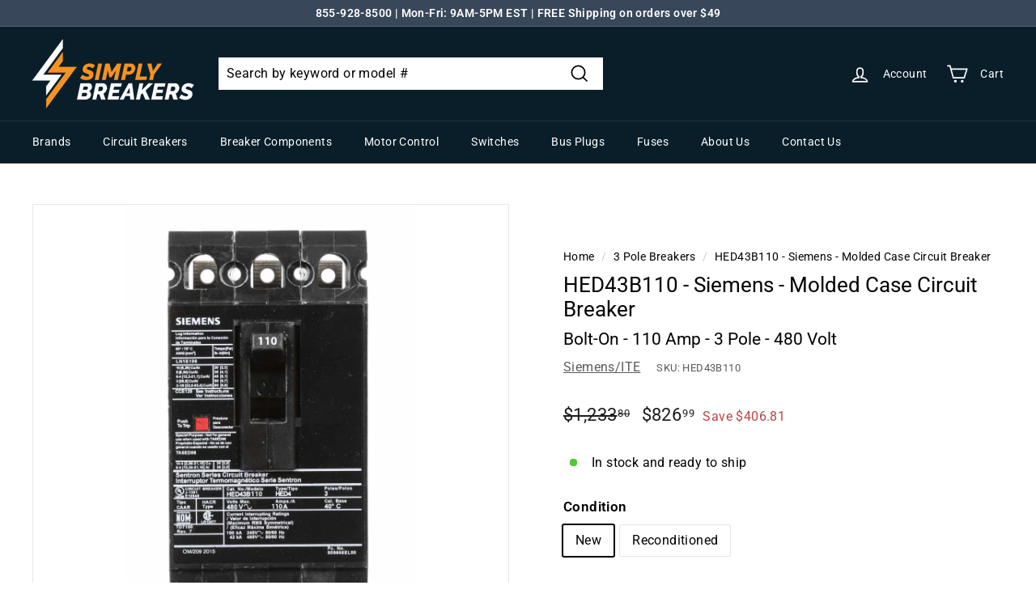

--- FILE ---
content_type: text/html; charset=utf-8
request_url: https://www.simplybreakers.com/products/siemens-molded-case-circuit-breaker-hed43b110
body_size: 108815
content:
<!doctype html>
<html class="no-js" lang="en" dir="ltr">
<head>
  <link rel="dns-prefetch" href="https://www.googleoptimize.com">
  <script src="https://www.googleoptimize.com/optimize.js?id=OPT-P3FXND3" async></script>
  <meta charset="utf-8">
  <meta http-equiv="X-UA-Compatible" content="IE=edge,chrome=1">
  <meta name="viewport" content="width=device-width,initial-scale=1">
  <meta name="theme-color" content="#000000">
  <link rel="canonical" href="https://www.simplybreakers.com/products/siemens-molded-case-circuit-breaker-hed43b110">
  <link rel="preload" as="script" href="//www.simplybreakers.com/cdn/shop/t/30/assets/theme.js?v=172383760023222790461733161496">
  <link rel="preconnect" href="https://cdn.shopify.com" crossorigin>
  <link rel="preconnect" href="https://fonts.shopifycdn.com" crossorigin>
  <link rel="dns-prefetch" href="https://productreviews.shopifycdn.com">
  <link rel="dns-prefetch" href="https://ajax.googleapis.com">
  <link rel="dns-prefetch" href="https://maps.googleapis.com">
  <link rel="dns-prefetch" href="https://maps.gstatic.com"><link rel="shortcut icon" href="//www.simplybreakers.com/cdn/shop/files/SB_Logo_Bolt_Only_Dark_32_x_32_32x32.png?v=1671463314" type="image/png" /><title>HED43B110 - Siemens - Molded Case Circuit Breaker
&ndash; SimplyBreakers.com
</title>
<meta name="description" content="Purchase Siemens HED43B110 Molded Case Circuit Breakers at SimplyBreakers.com. 1-year warranty included. Free shipping. Pay with interest-free installments."><meta property="og:site_name" content="SimplyBreakers.com">
  <meta property="og:url" content="https://www.simplybreakers.com/products/siemens-molded-case-circuit-breaker-hed43b110">
  <meta property="og:title" content="HED43B110 - Siemens - Molded Case Circuit Breaker">
  <meta property="og:type" content="product">
  <meta property="og:description" content="Purchase Siemens HED43B110 Molded Case Circuit Breakers at SimplyBreakers.com. 1-year warranty included. Free shipping. Pay with interest-free installments."><meta property="og:image" content="http://www.simplybreakers.com/cdn/shop/files/SB-HED43B110-1_a11433f8-a782-469d-a904-bc8204a24f39.jpg?v=1748799511">
    <meta property="og:image:secure_url" content="https://www.simplybreakers.com/cdn/shop/files/SB-HED43B110-1_a11433f8-a782-469d-a904-bc8204a24f39.jpg?v=1748799511">
    <meta property="og:image:width" content="859">
    <meta property="og:image:height" content="1405"><meta name="twitter:site" content="@">
  <meta name="twitter:card" content="summary_large_image">
  <meta name="twitter:title" content="HED43B110 - Siemens - Molded Case Circuit Breaker">
  <meta name="twitter:description" content="Purchase Siemens HED43B110 Molded Case Circuit Breakers at SimplyBreakers.com. 1-year warranty included. Free shipping. Pay with interest-free installments.">
<style data-shopify>@font-face {
  font-family: Roboto;
  font-weight: 400;
  font-style: normal;
  font-display: swap;
  src: url("//www.simplybreakers.com/cdn/fonts/roboto/roboto_n4.2019d890f07b1852f56ce63ba45b2db45d852cba.woff2") format("woff2"),
       url("//www.simplybreakers.com/cdn/fonts/roboto/roboto_n4.238690e0007583582327135619c5f7971652fa9d.woff") format("woff");
}

  @font-face {
  font-family: Roboto;
  font-weight: 400;
  font-style: normal;
  font-display: swap;
  src: url("//www.simplybreakers.com/cdn/fonts/roboto/roboto_n4.2019d890f07b1852f56ce63ba45b2db45d852cba.woff2") format("woff2"),
       url("//www.simplybreakers.com/cdn/fonts/roboto/roboto_n4.238690e0007583582327135619c5f7971652fa9d.woff") format("woff");
}


  @font-face {
  font-family: Roboto;
  font-weight: 600;
  font-style: normal;
  font-display: swap;
  src: url("//www.simplybreakers.com/cdn/fonts/roboto/roboto_n6.3d305d5382545b48404c304160aadee38c90ef9d.woff2") format("woff2"),
       url("//www.simplybreakers.com/cdn/fonts/roboto/roboto_n6.bb37be020157f87e181e5489d5e9137ad60c47a2.woff") format("woff");
}

  @font-face {
  font-family: Roboto;
  font-weight: 400;
  font-style: italic;
  font-display: swap;
  src: url("//www.simplybreakers.com/cdn/fonts/roboto/roboto_i4.57ce898ccda22ee84f49e6b57ae302250655e2d4.woff2") format("woff2"),
       url("//www.simplybreakers.com/cdn/fonts/roboto/roboto_i4.b21f3bd061cbcb83b824ae8c7671a82587b264bf.woff") format("woff");
}

  @font-face {
  font-family: Roboto;
  font-weight: 600;
  font-style: italic;
  font-display: swap;
  src: url("//www.simplybreakers.com/cdn/fonts/roboto/roboto_i6.ebd6b6733fb2b030d60cbf61316511a7ffd82fb3.woff2") format("woff2"),
       url("//www.simplybreakers.com/cdn/fonts/roboto/roboto_i6.1363905a6d5249605bc5e0f859663ffe95ac3bed.woff") format("woff");
}

</style><link href="//www.simplybreakers.com/cdn/shop/t/30/assets/theme.css?v=38121953679489433111733161586" rel="stylesheet" type="text/css" media="all" />
<style data-shopify>:root {
    --typeHeaderPrimary: Roboto;
    --typeHeaderFallback: sans-serif;
    --typeHeaderSize: 30px;
    --typeHeaderWeight: 400;
    --typeHeaderLineHeight: 1.2;
    --typeHeaderSpacing: 0.0em;

    --typeBasePrimary:Roboto;
    --typeBaseFallback:sans-serif;
    --typeBaseSize: 16px;
    --typeBaseWeight: 400;
    --typeBaseSpacing: 0.025em;
    --typeBaseLineHeight: 1.5;

    --colorSmallImageBg: #ffffff;
    --colorSmallImageBgDark: #f7f7f7;
    --colorLargeImageBg: #e7e7e7;
    --colorLargeImageBgLight: #ffffff;

    --iconWeight: 4px;
    --iconLinecaps: miter;

    
      --buttonRadius: 0px;
      --btnPadding: 11px 20px;
    

    
      --roundness: 0px;
    

    
      --gridThickness: 0px;
    

    --productTileMargin: 10%;
    --collectionTileMargin: 17%;

    --swatchSize: 40px;
  }

  @media screen and (max-width: 768px) {
    :root {
      --typeBaseSize: 14px;

      
        --roundness: 0px;
        --btnPadding: 9px 17px;
      
    }
  }</style><script>
    document.documentElement.className = document.documentElement.className.replace('no-js', 'js');

    window.theme = window.theme || {};
    theme.routes = {
      home: "/",
      collections: "/collections",
      cart: "/cart.js",
      cartPage: "/cart",
      cartAdd: "/cart/add.js",
      cartChange: "/cart/change.js",
      search: "/search"
    };
    theme.strings = {
      soldOut: "Limited availability ",
      unavailable: "Unavailable",
      inStockLabel: "In stock and ready to ship",
      oneStockLabel: "Low stock",
      otherStockLabel: "Low stock",
      willNotShipUntil: "Ready to ship [date]",
      willBeInStockAfter: "Back in stock [date]",
      waitingForStock: "Inventory on the way",
      savePrice: "Save [saved_amount]",
      cartEmpty: "Your cart is currently empty.",
      cartTermsConfirmation: "You must agree with the terms and conditions of sales to check out",
      searchCollections: "Collections:",
      searchPages: "Pages:",
      searchArticles: "Articles:"
    };
    theme.settings = {
      cartType: "dropdown",
      isCustomerTemplate: false,
      moneyFormat: "${{amount}}",
      saveType: "dollar",
      productImageSize: "square",
      productImageCover: false,
      predictiveSearch: false,
      predictiveSearchType: "product",
      superScriptSetting: true,
      superScriptPrice: true,
      quickView: true,
      quickAdd: true,
      themeName: 'Expanse',
      themeVersion: "4.1.0"
    };
  </script>

<!-- Bing Tracking Feb 11, 2023 
  <script>
    (function(w,d,t,r,u)
    {
        var f,n,i;
        w[u]=w[u]||[],f=function()
        {
            var o={ti:"187023127", tm:"shpfy_ui"};
            o.q=w[u],w[u]=new UET(o),w[u].push("pageLoad")
        },
        n=d.createElement(t),n.src=r,n.async=1,n.onload=n.onreadystatechange=function()
        {
            var s=this.readyState;
            s&&s!=="loaded"&&s!=="complete"||(f(),n.onload=n.onreadystatechange=null)
        },
        i=d.getElementsByTagName(t)[0],i.parentNode.insertBefore(n,i)
    })
    (window,document,"script","//bat.bing.com/bat.js","uetq");
</script> 

<script>
   window.uetq = window.uetq || [];
   window.uetq.push('event', '', { 'revenue_value': , 'currency': 'USD' });
</script>
-->
  <script>window.performance && window.performance.mark && window.performance.mark('shopify.content_for_header.start');</script><meta id="shopify-digital-wallet" name="shopify-digital-wallet" content="/24627249232/digital_wallets/dialog">
<meta name="shopify-checkout-api-token" content="3da02b584f86d3a92b3b12a1f6cdfc22">
<meta id="in-context-paypal-metadata" data-shop-id="24627249232" data-venmo-supported="true" data-environment="production" data-locale="en_US" data-paypal-v4="true" data-currency="USD">
<link rel="alternate" type="application/json+oembed" href="https://www.simplybreakers.com/products/siemens-molded-case-circuit-breaker-hed43b110.oembed">
<script async="async" src="/checkouts/internal/preloads.js?locale=en-US"></script>
<link rel="preconnect" href="https://shop.app" crossorigin="anonymous">
<script async="async" src="https://shop.app/checkouts/internal/preloads.js?locale=en-US&shop_id=24627249232" crossorigin="anonymous"></script>
<script id="apple-pay-shop-capabilities" type="application/json">{"shopId":24627249232,"countryCode":"US","currencyCode":"USD","merchantCapabilities":["supports3DS"],"merchantId":"gid:\/\/shopify\/Shop\/24627249232","merchantName":"SimplyBreakers.com","requiredBillingContactFields":["postalAddress","email","phone"],"requiredShippingContactFields":["postalAddress","email","phone"],"shippingType":"shipping","supportedNetworks":["visa","masterCard","amex","discover","elo","jcb"],"total":{"type":"pending","label":"SimplyBreakers.com","amount":"1.00"},"shopifyPaymentsEnabled":true,"supportsSubscriptions":true}</script>
<script id="shopify-features" type="application/json">{"accessToken":"3da02b584f86d3a92b3b12a1f6cdfc22","betas":["rich-media-storefront-analytics"],"domain":"www.simplybreakers.com","predictiveSearch":true,"shopId":24627249232,"locale":"en"}</script>
<script>var Shopify = Shopify || {};
Shopify.shop = "simplybreakers.myshopify.com";
Shopify.locale = "en";
Shopify.currency = {"active":"USD","rate":"1.0"};
Shopify.country = "US";
Shopify.theme = {"name":"Copy of simplybreakers.com\/main","id":125407068240,"schema_name":"Expanse","schema_version":"4.1.0","theme_store_id":null,"role":"main"};
Shopify.theme.handle = "null";
Shopify.theme.style = {"id":null,"handle":null};
Shopify.cdnHost = "www.simplybreakers.com/cdn";
Shopify.routes = Shopify.routes || {};
Shopify.routes.root = "/";</script>
<script type="module">!function(o){(o.Shopify=o.Shopify||{}).modules=!0}(window);</script>
<script>!function(o){function n(){var o=[];function n(){o.push(Array.prototype.slice.apply(arguments))}return n.q=o,n}var t=o.Shopify=o.Shopify||{};t.loadFeatures=n(),t.autoloadFeatures=n()}(window);</script>
<script>
  window.ShopifyPay = window.ShopifyPay || {};
  window.ShopifyPay.apiHost = "shop.app\/pay";
  window.ShopifyPay.redirectState = null;
</script>
<script id="shop-js-analytics" type="application/json">{"pageType":"product"}</script>
<script defer="defer" async type="module" src="//www.simplybreakers.com/cdn/shopifycloud/shop-js/modules/v2/client.init-shop-cart-sync_DtuiiIyl.en.esm.js"></script>
<script defer="defer" async type="module" src="//www.simplybreakers.com/cdn/shopifycloud/shop-js/modules/v2/chunk.common_CUHEfi5Q.esm.js"></script>
<script type="module">
  await import("//www.simplybreakers.com/cdn/shopifycloud/shop-js/modules/v2/client.init-shop-cart-sync_DtuiiIyl.en.esm.js");
await import("//www.simplybreakers.com/cdn/shopifycloud/shop-js/modules/v2/chunk.common_CUHEfi5Q.esm.js");

  window.Shopify.SignInWithShop?.initShopCartSync?.({"fedCMEnabled":true,"windoidEnabled":true});

</script>
<script defer="defer" async type="module" src="//www.simplybreakers.com/cdn/shopifycloud/shop-js/modules/v2/client.payment-terms_CAtGlQYS.en.esm.js"></script>
<script defer="defer" async type="module" src="//www.simplybreakers.com/cdn/shopifycloud/shop-js/modules/v2/chunk.common_CUHEfi5Q.esm.js"></script>
<script defer="defer" async type="module" src="//www.simplybreakers.com/cdn/shopifycloud/shop-js/modules/v2/chunk.modal_BewljZkx.esm.js"></script>
<script type="module">
  await import("//www.simplybreakers.com/cdn/shopifycloud/shop-js/modules/v2/client.payment-terms_CAtGlQYS.en.esm.js");
await import("//www.simplybreakers.com/cdn/shopifycloud/shop-js/modules/v2/chunk.common_CUHEfi5Q.esm.js");
await import("//www.simplybreakers.com/cdn/shopifycloud/shop-js/modules/v2/chunk.modal_BewljZkx.esm.js");

  
</script>
<script>
  window.Shopify = window.Shopify || {};
  if (!window.Shopify.featureAssets) window.Shopify.featureAssets = {};
  window.Shopify.featureAssets['shop-js'] = {"shop-cart-sync":["modules/v2/client.shop-cart-sync_DFoTY42P.en.esm.js","modules/v2/chunk.common_CUHEfi5Q.esm.js"],"init-fed-cm":["modules/v2/client.init-fed-cm_D2UNy1i2.en.esm.js","modules/v2/chunk.common_CUHEfi5Q.esm.js"],"init-shop-email-lookup-coordinator":["modules/v2/client.init-shop-email-lookup-coordinator_BQEe2rDt.en.esm.js","modules/v2/chunk.common_CUHEfi5Q.esm.js"],"shop-cash-offers":["modules/v2/client.shop-cash-offers_3CTtReFF.en.esm.js","modules/v2/chunk.common_CUHEfi5Q.esm.js","modules/v2/chunk.modal_BewljZkx.esm.js"],"shop-button":["modules/v2/client.shop-button_C6oxCjDL.en.esm.js","modules/v2/chunk.common_CUHEfi5Q.esm.js"],"init-windoid":["modules/v2/client.init-windoid_5pix8xhK.en.esm.js","modules/v2/chunk.common_CUHEfi5Q.esm.js"],"avatar":["modules/v2/client.avatar_BTnouDA3.en.esm.js"],"init-shop-cart-sync":["modules/v2/client.init-shop-cart-sync_DtuiiIyl.en.esm.js","modules/v2/chunk.common_CUHEfi5Q.esm.js"],"shop-toast-manager":["modules/v2/client.shop-toast-manager_BYv_8cH1.en.esm.js","modules/v2/chunk.common_CUHEfi5Q.esm.js"],"pay-button":["modules/v2/client.pay-button_FnF9EIkY.en.esm.js","modules/v2/chunk.common_CUHEfi5Q.esm.js"],"shop-login-button":["modules/v2/client.shop-login-button_CH1KUpOf.en.esm.js","modules/v2/chunk.common_CUHEfi5Q.esm.js","modules/v2/chunk.modal_BewljZkx.esm.js"],"init-customer-accounts-sign-up":["modules/v2/client.init-customer-accounts-sign-up_aj7QGgYS.en.esm.js","modules/v2/client.shop-login-button_CH1KUpOf.en.esm.js","modules/v2/chunk.common_CUHEfi5Q.esm.js","modules/v2/chunk.modal_BewljZkx.esm.js"],"init-shop-for-new-customer-accounts":["modules/v2/client.init-shop-for-new-customer-accounts_NbnYRf_7.en.esm.js","modules/v2/client.shop-login-button_CH1KUpOf.en.esm.js","modules/v2/chunk.common_CUHEfi5Q.esm.js","modules/v2/chunk.modal_BewljZkx.esm.js"],"init-customer-accounts":["modules/v2/client.init-customer-accounts_ppedhqCH.en.esm.js","modules/v2/client.shop-login-button_CH1KUpOf.en.esm.js","modules/v2/chunk.common_CUHEfi5Q.esm.js","modules/v2/chunk.modal_BewljZkx.esm.js"],"shop-follow-button":["modules/v2/client.shop-follow-button_CMIBBa6u.en.esm.js","modules/v2/chunk.common_CUHEfi5Q.esm.js","modules/v2/chunk.modal_BewljZkx.esm.js"],"lead-capture":["modules/v2/client.lead-capture_But0hIyf.en.esm.js","modules/v2/chunk.common_CUHEfi5Q.esm.js","modules/v2/chunk.modal_BewljZkx.esm.js"],"checkout-modal":["modules/v2/client.checkout-modal_BBxc70dQ.en.esm.js","modules/v2/chunk.common_CUHEfi5Q.esm.js","modules/v2/chunk.modal_BewljZkx.esm.js"],"shop-login":["modules/v2/client.shop-login_hM3Q17Kl.en.esm.js","modules/v2/chunk.common_CUHEfi5Q.esm.js","modules/v2/chunk.modal_BewljZkx.esm.js"],"payment-terms":["modules/v2/client.payment-terms_CAtGlQYS.en.esm.js","modules/v2/chunk.common_CUHEfi5Q.esm.js","modules/v2/chunk.modal_BewljZkx.esm.js"]};
</script>
<script>(function() {
  var isLoaded = false;
  function asyncLoad() {
    if (isLoaded) return;
    isLoaded = true;
    var urls = ["https:\/\/searchanise-ef84.kxcdn.com\/widgets\/shopify\/init.js?a=3f3i7e5f9I\u0026shop=simplybreakers.myshopify.com"];
    for (var i = 0; i < urls.length; i++) {
      var s = document.createElement('script');
      s.type = 'text/javascript';
      s.async = true;
      s.src = urls[i];
      var x = document.getElementsByTagName('script')[0];
      x.parentNode.insertBefore(s, x);
    }
  };
  if(window.attachEvent) {
    window.attachEvent('onload', asyncLoad);
  } else {
    window.addEventListener('load', asyncLoad, false);
  }
})();</script>
<script id="__st">var __st={"a":24627249232,"offset":-18000,"reqid":"67fef71b-4ae8-4aa3-beb0-644bc08a9f84-1766879060","pageurl":"www.simplybreakers.com\/products\/siemens-molded-case-circuit-breaker-hed43b110","u":"6f9c07410f92","p":"product","rtyp":"product","rid":6612780318800};</script>
<script>window.ShopifyPaypalV4VisibilityTracking = true;</script>
<script id="captcha-bootstrap">!function(){'use strict';const t='contact',e='account',n='new_comment',o=[[t,t],['blogs',n],['comments',n],[t,'customer']],c=[[e,'customer_login'],[e,'guest_login'],[e,'recover_customer_password'],[e,'create_customer']],r=t=>t.map((([t,e])=>`form[action*='/${t}']:not([data-nocaptcha='true']) input[name='form_type'][value='${e}']`)).join(','),a=t=>()=>t?[...document.querySelectorAll(t)].map((t=>t.form)):[];function s(){const t=[...o],e=r(t);return a(e)}const i='password',u='form_key',d=['recaptcha-v3-token','g-recaptcha-response','h-captcha-response',i],f=()=>{try{return window.sessionStorage}catch{return}},m='__shopify_v',_=t=>t.elements[u];function p(t,e,n=!1){try{const o=window.sessionStorage,c=JSON.parse(o.getItem(e)),{data:r}=function(t){const{data:e,action:n}=t;return t[m]||n?{data:e,action:n}:{data:t,action:n}}(c);for(const[e,n]of Object.entries(r))t.elements[e]&&(t.elements[e].value=n);n&&o.removeItem(e)}catch(o){console.error('form repopulation failed',{error:o})}}const l='form_type',E='cptcha';function T(t){t.dataset[E]=!0}const w=window,h=w.document,L='Shopify',v='ce_forms',y='captcha';let A=!1;((t,e)=>{const n=(g='f06e6c50-85a8-45c8-87d0-21a2b65856fe',I='https://cdn.shopify.com/shopifycloud/storefront-forms-hcaptcha/ce_storefront_forms_captcha_hcaptcha.v1.5.2.iife.js',D={infoText:'Protected by hCaptcha',privacyText:'Privacy',termsText:'Terms'},(t,e,n)=>{const o=w[L][v],c=o.bindForm;if(c)return c(t,g,e,D).then(n);var r;o.q.push([[t,g,e,D],n]),r=I,A||(h.body.append(Object.assign(h.createElement('script'),{id:'captcha-provider',async:!0,src:r})),A=!0)});var g,I,D;w[L]=w[L]||{},w[L][v]=w[L][v]||{},w[L][v].q=[],w[L][y]=w[L][y]||{},w[L][y].protect=function(t,e){n(t,void 0,e),T(t)},Object.freeze(w[L][y]),function(t,e,n,w,h,L){const[v,y,A,g]=function(t,e,n){const i=e?o:[],u=t?c:[],d=[...i,...u],f=r(d),m=r(i),_=r(d.filter((([t,e])=>n.includes(e))));return[a(f),a(m),a(_),s()]}(w,h,L),I=t=>{const e=t.target;return e instanceof HTMLFormElement?e:e&&e.form},D=t=>v().includes(t);t.addEventListener('submit',(t=>{const e=I(t);if(!e)return;const n=D(e)&&!e.dataset.hcaptchaBound&&!e.dataset.recaptchaBound,o=_(e),c=g().includes(e)&&(!o||!o.value);(n||c)&&t.preventDefault(),c&&!n&&(function(t){try{if(!f())return;!function(t){const e=f();if(!e)return;const n=_(t);if(!n)return;const o=n.value;o&&e.removeItem(o)}(t);const e=Array.from(Array(32),(()=>Math.random().toString(36)[2])).join('');!function(t,e){_(t)||t.append(Object.assign(document.createElement('input'),{type:'hidden',name:u})),t.elements[u].value=e}(t,e),function(t,e){const n=f();if(!n)return;const o=[...t.querySelectorAll(`input[type='${i}']`)].map((({name:t})=>t)),c=[...d,...o],r={};for(const[a,s]of new FormData(t).entries())c.includes(a)||(r[a]=s);n.setItem(e,JSON.stringify({[m]:1,action:t.action,data:r}))}(t,e)}catch(e){console.error('failed to persist form',e)}}(e),e.submit())}));const S=(t,e)=>{t&&!t.dataset[E]&&(n(t,e.some((e=>e===t))),T(t))};for(const o of['focusin','change'])t.addEventListener(o,(t=>{const e=I(t);D(e)&&S(e,y())}));const B=e.get('form_key'),M=e.get(l),P=B&&M;t.addEventListener('DOMContentLoaded',(()=>{const t=y();if(P)for(const e of t)e.elements[l].value===M&&p(e,B);[...new Set([...A(),...v().filter((t=>'true'===t.dataset.shopifyCaptcha))])].forEach((e=>S(e,t)))}))}(h,new URLSearchParams(w.location.search),n,t,e,['guest_login'])})(!0,!0)}();</script>
<script integrity="sha256-4kQ18oKyAcykRKYeNunJcIwy7WH5gtpwJnB7kiuLZ1E=" data-source-attribution="shopify.loadfeatures" defer="defer" src="//www.simplybreakers.com/cdn/shopifycloud/storefront/assets/storefront/load_feature-a0a9edcb.js" crossorigin="anonymous"></script>
<script crossorigin="anonymous" defer="defer" src="//www.simplybreakers.com/cdn/shopifycloud/storefront/assets/shopify_pay/storefront-65b4c6d7.js?v=20250812"></script>
<script data-source-attribution="shopify.dynamic_checkout.dynamic.init">var Shopify=Shopify||{};Shopify.PaymentButton=Shopify.PaymentButton||{isStorefrontPortableWallets:!0,init:function(){window.Shopify.PaymentButton.init=function(){};var t=document.createElement("script");t.src="https://www.simplybreakers.com/cdn/shopifycloud/portable-wallets/latest/portable-wallets.en.js",t.type="module",document.head.appendChild(t)}};
</script>
<script data-source-attribution="shopify.dynamic_checkout.buyer_consent">
  function portableWalletsHideBuyerConsent(e){var t=document.getElementById("shopify-buyer-consent"),n=document.getElementById("shopify-subscription-policy-button");t&&n&&(t.classList.add("hidden"),t.setAttribute("aria-hidden","true"),n.removeEventListener("click",e))}function portableWalletsShowBuyerConsent(e){var t=document.getElementById("shopify-buyer-consent"),n=document.getElementById("shopify-subscription-policy-button");t&&n&&(t.classList.remove("hidden"),t.removeAttribute("aria-hidden"),n.addEventListener("click",e))}window.Shopify?.PaymentButton&&(window.Shopify.PaymentButton.hideBuyerConsent=portableWalletsHideBuyerConsent,window.Shopify.PaymentButton.showBuyerConsent=portableWalletsShowBuyerConsent);
</script>
<script data-source-attribution="shopify.dynamic_checkout.cart.bootstrap">document.addEventListener("DOMContentLoaded",(function(){function t(){return document.querySelector("shopify-accelerated-checkout-cart, shopify-accelerated-checkout")}if(t())Shopify.PaymentButton.init();else{new MutationObserver((function(e,n){t()&&(Shopify.PaymentButton.init(),n.disconnect())})).observe(document.body,{childList:!0,subtree:!0})}}));
</script>
<script id='scb4127' type='text/javascript' async='' src='https://www.simplybreakers.com/cdn/shopifycloud/privacy-banner/storefront-banner.js'></script><link id="shopify-accelerated-checkout-styles" rel="stylesheet" media="screen" href="https://www.simplybreakers.com/cdn/shopifycloud/portable-wallets/latest/accelerated-checkout-backwards-compat.css" crossorigin="anonymous">
<style id="shopify-accelerated-checkout-cart">
        #shopify-buyer-consent {
  margin-top: 1em;
  display: inline-block;
  width: 100%;
}

#shopify-buyer-consent.hidden {
  display: none;
}

#shopify-subscription-policy-button {
  background: none;
  border: none;
  padding: 0;
  text-decoration: underline;
  font-size: inherit;
  cursor: pointer;
}

#shopify-subscription-policy-button::before {
  box-shadow: none;
}

      </style>

<script>window.performance && window.performance.mark && window.performance.mark('shopify.content_for_header.end');</script>

  <script src="//www.simplybreakers.com/cdn/shop/t/30/assets/vendor-scripts-v2.js" defer="defer"></script>
  <script src="//www.simplybreakers.com/cdn/shop/t/30/assets/theme.js?v=172383760023222790461733161496" defer="defer"></script> 

  

<!-- Global Site Tag (gtag.js) - Google AdWords: 710668920 -->
<!-- <script src="https://www.googletagmanager.com/gtag/js?id=AW-710668920" async></script>
<script>
  window.dataLayer = window.dataLayer || [];
  function gtag(){dataLayer.push(arguments);}
  gtag('js', new Date());
  gtag('config', 'AW-710668920', {'send_page_view': false});
</script> -->
<!-- Google tag (gtag.js) -->
 <link href="https://www.googletagmanager.com" rel="preload" as="script">
  <link rel="dns-prefetch" href="https://www.googletagmanager.com/" >
<script src="https://www.googletagmanager.com/gtag/js?id=G-3GYQYQW48Y" async></script>
<script>
  window.dataLayer = window.dataLayer || [];
  function gtag(){dataLayer.push(arguments);}
  gtag('js', new Date());

  gtag('config', 'G-3GYQYQW48Y');
  gtag('config', 'AW-710668920', {'send_page_view': false});
</script>

<!-- Google Add to Cart Tag GA4 - March 08, 2023  -->
  <script>
  document.addEventListener('click', function(e) {
    if (e.target.closest('.add-to-cart')) {
      gtag('event', 'add_to_cart');
    }
  })

</script>



  <!-- BEGIN MerchantWidget Code -->
<script id='merchantWidgetScript'
        src="https://www.gstatic.com/shopping/merchant/merchantwidget.js"
        defer>
</script>
<script type="text/javascript">
  merchantWidgetScript.addEventListener('load', function () {
    merchantwidget.start({
     position: 'RIGHT_BOTTOM'
   });
  });
</script>
<!-- END MerchantWidget Code -->

<!-- BEGIN app block: shopify://apps/judge-me-reviews/blocks/judgeme_core/61ccd3b1-a9f2-4160-9fe9-4fec8413e5d8 --><!-- Start of Judge.me Core -->




<link rel="dns-prefetch" href="https://cdnwidget.judge.me">
<link rel="dns-prefetch" href="https://cdn.judge.me">
<link rel="dns-prefetch" href="https://cdn1.judge.me">
<link rel="dns-prefetch" href="https://api.judge.me">

<script data-cfasync='false' class='jdgm-settings-script'>window.jdgmSettings={"pagination":5,"disable_web_reviews":false,"badge_no_review_text":"No reviews","badge_n_reviews_text":"{{ n }} review/reviews","badge_star_color":"#e67a00","hide_badge_preview_if_no_reviews":true,"badge_hide_text":false,"enforce_center_preview_badge":false,"widget_title":"Customer Reviews","widget_open_form_text":"Write a review","widget_close_form_text":"Cancel review","widget_refresh_page_text":"Refresh page","widget_summary_text":"Based on {{ number_of_reviews }} review/reviews","widget_no_review_text":"Be the first to write a review","widget_name_field_text":"Name","widget_verified_name_field_text":"Verified Name (public)","widget_name_placeholder_text":"Enter your name (public)","widget_required_field_error_text":"This field is required.","widget_email_field_text":"Email","widget_verified_email_field_text":"Verified Email (private, can not be edited)","widget_email_placeholder_text":"Enter your email (private)","widget_email_field_error_text":"Please enter a valid email address.","widget_rating_field_text":"Rating","widget_review_title_field_text":"Review Title","widget_review_title_placeholder_text":"Give your review a title","widget_review_body_field_text":"Review","widget_review_body_placeholder_text":"Write your comments here","widget_pictures_field_text":"Picture/Video (optional)","widget_submit_review_text":"Submit Review","widget_submit_verified_review_text":"Submit Verified Review","widget_submit_success_msg_with_auto_publish":"Thank you! Please refresh the page in a few moments to see your review. You can remove or edit your review by logging into \u003ca href='https://judge.me/login' target='_blank' rel='nofollow noopener'\u003eJudge.me\u003c/a\u003e","widget_submit_success_msg_no_auto_publish":"Thank you! Your review will be published as soon as it is approved by the shop admin. You can remove or edit your review by logging into \u003ca href='https://judge.me/login' target='_blank' rel='nofollow noopener'\u003eJudge.me\u003c/a\u003e","widget_show_default_reviews_out_of_total_text":"Showing {{ n_reviews_shown }} out of {{ n_reviews }} reviews.","widget_show_all_link_text":"Show all","widget_show_less_link_text":"Show less","widget_author_said_text":"{{ reviewer_name }} said:","widget_days_text":"{{ n }} days ago","widget_weeks_text":"{{ n }} week/weeks ago","widget_months_text":"{{ n }} month/months ago","widget_years_text":"{{ n }} year/years ago","widget_yesterday_text":"Yesterday","widget_today_text":"Today","widget_replied_text":"\u003e\u003e {{ shop_name }} replied:","widget_read_more_text":"Read more","widget_rating_filter_see_all_text":"See all reviews","widget_sorting_most_recent_text":"Most Recent","widget_sorting_highest_rating_text":"Highest Rating","widget_sorting_lowest_rating_text":"Lowest Rating","widget_sorting_with_pictures_text":"Only Pictures","widget_sorting_most_helpful_text":"Most Helpful","widget_open_question_form_text":"Ask a question","widget_reviews_subtab_text":"Reviews","widget_questions_subtab_text":"Questions","widget_question_label_text":"Question","widget_answer_label_text":"Answer","widget_question_placeholder_text":"Write your question here","widget_submit_question_text":"Submit Question","widget_question_submit_success_text":"Thank you for your question! We will notify you once it gets answered.","widget_star_color":"#e67a00","verified_badge_text":"Verified","verified_badge_placement":"left-of-reviewer-name","widget_hide_border":false,"widget_social_share":false,"widget_thumb":false,"widget_review_location_show":false,"widget_location_format":"country_iso_code","all_reviews_include_out_of_store_products":true,"all_reviews_out_of_store_text":"(out of store)","all_reviews_product_name_prefix_text":"about","enable_review_pictures":true,"enable_question_anwser":true,"widget_product_reviews_subtab_text":"Product Reviews","widget_shop_reviews_subtab_text":"Shop Reviews","widget_write_a_store_review_text":"Write a Store Review","widget_other_languages_heading":"Reviews in Other Languages","widget_sorting_pictures_first_text":"Pictures First","floating_tab_button_name":"★ Reviews","floating_tab_title":"Let customers speak for us","floating_tab_url":"","floating_tab_url_enabled":false,"all_reviews_text_badge_text":"Customers rate us {{ shop.metafields.judgeme.all_reviews_rating | round: 1 }}/5 based on {{ shop.metafields.judgeme.all_reviews_count }} reviews.","all_reviews_text_badge_text_branded_style":"{{ shop.metafields.judgeme.all_reviews_rating | round: 1 }} out of 5 stars based on {{ shop.metafields.judgeme.all_reviews_count }} reviews","all_reviews_text_badge_url":"","featured_carousel_title":"See Why People Keep Choosing Simply Breakers","featured_carousel_count_text":"Ecstatic 60,000+ customers and counting","featured_carousel_url":"","featured_carousel_show_images":false,"featured_carousel_autoslide_interval":0,"featured_carousel_height":280,"featured_carousel_width":100,"featured_carousel_arrow_color":"#666666","verified_count_badge_url":"","widget_star_use_custom_color":true,"picture_reminder_submit_button":"Upload Pictures","widget_sorting_videos_first_text":"Videos First","widget_review_pending_text":"Pending","remove_microdata_snippet":true,"preview_badge_no_question_text":"No questions","preview_badge_n_question_text":"{{ number_of_questions }} question/questions","widget_search_bar_placeholder":"Search reviews","widget_sorting_verified_only_text":"Verified only","featured_carousel_show_date":false,"featured_carousel_show_product":false,"featured_carousel_full_star_background":"#fbcd0a","featured_carousel_more_reviews_button_text":"Read more reviews","featured_carousel_view_product_button_text":"View product","all_reviews_page_load_more_text":"Load More Reviews","widget_public_name_text":"displayed publicly like","default_reviewer_name_has_non_latin":true,"widget_reviewer_anonymous":"Anonymous","medals_widget_title":"Judge.me Review Medals","widget_invalid_yt_video_url_error_text":"Not a YouTube video URL","widget_max_length_field_error_text":"Please enter no more than {0} characters.","widget_verified_by_shop_text":"Verified by Shop","widget_load_with_code_splitting":true,"widget_ugc_title":"Made by us, Shared by you","widget_ugc_subtitle":"Tag us to see your picture featured in our page","widget_ugc_primary_button_text":"Buy Now","widget_ugc_secondary_button_text":"Load More","widget_ugc_reviews_button_text":"View Reviews","widget_summary_average_rating_text":"{{ average_rating }} out of 5","widget_media_grid_title":"Customer photos \u0026 videos","widget_media_grid_see_more_text":"See more","widget_verified_by_judgeme_text":"Verified by Judge.me","widget_verified_by_judgeme_text_in_store_medals":"Verified by Judge.me","widget_media_field_exceed_quantity_message":"Sorry, we can only accept {{ max_media }} for one review.","widget_media_field_exceed_limit_message":"{{ file_name }} is too large, please select a {{ media_type }} less than {{ size_limit }}MB.","widget_review_submitted_text":"Review Submitted!","widget_question_submitted_text":"Question Submitted!","widget_close_form_text_question":"Cancel","widget_write_your_answer_here_text":"Write your answer here","widget_enabled_branded_link":true,"widget_show_collected_by_judgeme":false,"widget_collected_by_judgeme_text":"collected by Judge.me","widget_load_more_text":"Load More","widget_full_review_text":"Full Review","widget_read_more_reviews_text":"Read More Reviews","widget_read_questions_text":"Read Questions","widget_questions_and_answers_text":"Questions \u0026 Answers","widget_verified_by_text":"Verified by","widget_number_of_reviews_text":"{{ number_of_reviews }} reviews","widget_back_button_text":"Back","widget_next_button_text":"Next","widget_custom_forms_filter_button":"Filters","custom_forms_style":"vertical","how_reviews_are_collected":"How reviews are collected?","widget_gdpr_statement":"How we use your data: We’ll only contact you about the review you left, and only if necessary. By submitting your review, you agree to Judge.me’s \u003ca href='https://judge.me/terms' target='_blank' rel='nofollow noopener'\u003eterms\u003c/a\u003e, \u003ca href='https://judge.me/privacy' target='_blank' rel='nofollow noopener'\u003eprivacy\u003c/a\u003e and \u003ca href='https://judge.me/content-policy' target='_blank' rel='nofollow noopener'\u003econtent\u003c/a\u003e policies.","review_snippet_widget_round_border_style":true,"review_snippet_widget_card_color":"#FFFFFF","review_snippet_widget_slider_arrows_background_color":"#FFFFFF","review_snippet_widget_slider_arrows_color":"#000000","review_snippet_widget_star_color":"#339999","preview_badge_collection_page_install_preference":true,"preview_badge_home_page_install_preference":true,"preview_badge_product_page_install_preference":true,"review_carousel_install_preference":true,"review_widget_best_location":true,"platform":"shopify","branding_url":"https://app.judge.me/reviews/stores/www.simplybreakers.com","branding_text":"Powered by Judge.me","locale":"en","reply_name":"SimplyBreakers.com","widget_version":"2.1","footer":true,"autopublish":true,"review_dates":true,"enable_custom_form":false,"shop_use_review_site":true,"enable_multi_locales_translations":false,"can_be_branded":true,"reply_name_text":"SimplyBreakers.com"};</script> <style class='jdgm-settings-style'>.jdgm-xx{left:0}:not(.jdgm-prev-badge__stars)>.jdgm-star{color:#e67a00}.jdgm-histogram .jdgm-star.jdgm-star{color:#e67a00}.jdgm-preview-badge .jdgm-star.jdgm-star{color:#e67a00}.jdgm-prev-badge[data-average-rating='0.00']{display:none !important}.jdgm-author-all-initials{display:none !important}.jdgm-author-last-initial{display:none !important}.jdgm-rev-widg__title{visibility:hidden}.jdgm-rev-widg__summary-text{visibility:hidden}.jdgm-prev-badge__text{visibility:hidden}.jdgm-rev__replier:before{content:'SimplyBreakers.com'}.jdgm-rev__prod-link-prefix:before{content:'about'}.jdgm-rev__out-of-store-text:before{content:'(out of store)'}@media only screen and (min-width: 768px){.jdgm-rev__pics .jdgm-rev_all-rev-page-picture-separator,.jdgm-rev__pics .jdgm-rev__product-picture{display:none}}@media only screen and (max-width: 768px){.jdgm-rev__pics .jdgm-rev_all-rev-page-picture-separator,.jdgm-rev__pics .jdgm-rev__product-picture{display:none}}.jdgm-verified-count-badget[data-from-snippet="true"]{display:none !important}.jdgm-all-reviews-text[data-from-snippet="true"]{display:none !important}.jdgm-medals-section[data-from-snippet="true"]{display:none !important}.jdgm-ugc-media-wrapper[data-from-snippet="true"]{display:none !important}
</style> <style class='jdgm-settings-style'></style>

  
  
  
  <style class='jdgm-miracle-styles'>
  @-webkit-keyframes jdgm-spin{0%{-webkit-transform:rotate(0deg);-ms-transform:rotate(0deg);transform:rotate(0deg)}100%{-webkit-transform:rotate(359deg);-ms-transform:rotate(359deg);transform:rotate(359deg)}}@keyframes jdgm-spin{0%{-webkit-transform:rotate(0deg);-ms-transform:rotate(0deg);transform:rotate(0deg)}100%{-webkit-transform:rotate(359deg);-ms-transform:rotate(359deg);transform:rotate(359deg)}}@font-face{font-family:'JudgemeStar';src:url("[data-uri]") format("woff");font-weight:normal;font-style:normal}.jdgm-star{font-family:'JudgemeStar';display:inline !important;text-decoration:none !important;padding:0 4px 0 0 !important;margin:0 !important;font-weight:bold;opacity:1;-webkit-font-smoothing:antialiased;-moz-osx-font-smoothing:grayscale}.jdgm-star:hover{opacity:1}.jdgm-star:last-of-type{padding:0 !important}.jdgm-star.jdgm--on:before{content:"\e000"}.jdgm-star.jdgm--off:before{content:"\e001"}.jdgm-star.jdgm--half:before{content:"\e002"}.jdgm-widget *{margin:0;line-height:1.4;-webkit-box-sizing:border-box;-moz-box-sizing:border-box;box-sizing:border-box;-webkit-overflow-scrolling:touch}.jdgm-hidden{display:none !important;visibility:hidden !important}.jdgm-temp-hidden{display:none}.jdgm-spinner{width:40px;height:40px;margin:auto;border-radius:50%;border-top:2px solid #eee;border-right:2px solid #eee;border-bottom:2px solid #eee;border-left:2px solid #ccc;-webkit-animation:jdgm-spin 0.8s infinite linear;animation:jdgm-spin 0.8s infinite linear}.jdgm-prev-badge{display:block !important}

</style>


  
  
   


<script data-cfasync='false' class='jdgm-script'>
!function(e){window.jdgm=window.jdgm||{},jdgm.CDN_HOST="https://cdnwidget.judge.me/",jdgm.API_HOST="https://api.judge.me/",jdgm.CDN_BASE_URL="https://cdn.shopify.com/extensions/019b3697-792e-7226-8331-acb4ce7d04ed/judgeme-extensions-272/assets/",
jdgm.docReady=function(d){(e.attachEvent?"complete"===e.readyState:"loading"!==e.readyState)?
setTimeout(d,0):e.addEventListener("DOMContentLoaded",d)},jdgm.loadCSS=function(d,t,o,a){
!o&&jdgm.loadCSS.requestedUrls.indexOf(d)>=0||(jdgm.loadCSS.requestedUrls.push(d),
(a=e.createElement("link")).rel="stylesheet",a.class="jdgm-stylesheet",a.media="nope!",
a.href=d,a.onload=function(){this.media="all",t&&setTimeout(t)},e.body.appendChild(a))},
jdgm.loadCSS.requestedUrls=[],jdgm.loadJS=function(e,d){var t=new XMLHttpRequest;
t.onreadystatechange=function(){4===t.readyState&&(Function(t.response)(),d&&d(t.response))},
t.open("GET",e),t.send()},jdgm.docReady((function(){(window.jdgmLoadCSS||e.querySelectorAll(
".jdgm-widget, .jdgm-all-reviews-page").length>0)&&(jdgmSettings.widget_load_with_code_splitting?
parseFloat(jdgmSettings.widget_version)>=3?jdgm.loadCSS(jdgm.CDN_HOST+"widget_v3/base.css"):
jdgm.loadCSS(jdgm.CDN_HOST+"widget/base.css"):jdgm.loadCSS(jdgm.CDN_HOST+"shopify_v2.css"),
jdgm.loadJS(jdgm.CDN_HOST+"loa"+"der.js"))}))}(document);
</script>
<noscript><link rel="stylesheet" type="text/css" media="all" href="https://cdnwidget.judge.me/shopify_v2.css"></noscript>

<!-- BEGIN app snippet: theme_fix_tags --><script>
  (function() {
    var jdgmThemeFixes = null;
    if (!jdgmThemeFixes) return;
    var thisThemeFix = jdgmThemeFixes[Shopify.theme.id];
    if (!thisThemeFix) return;

    if (thisThemeFix.html) {
      document.addEventListener("DOMContentLoaded", function() {
        var htmlDiv = document.createElement('div');
        htmlDiv.classList.add('jdgm-theme-fix-html');
        htmlDiv.innerHTML = thisThemeFix.html;
        document.body.append(htmlDiv);
      });
    };

    if (thisThemeFix.css) {
      var styleTag = document.createElement('style');
      styleTag.classList.add('jdgm-theme-fix-style');
      styleTag.innerHTML = thisThemeFix.css;
      document.head.append(styleTag);
    };

    if (thisThemeFix.js) {
      var scriptTag = document.createElement('script');
      scriptTag.classList.add('jdgm-theme-fix-script');
      scriptTag.innerHTML = thisThemeFix.js;
      document.head.append(scriptTag);
    };
  })();
</script>
<!-- END app snippet -->
<!-- End of Judge.me Core -->



<!-- END app block --><script src="https://cdn.shopify.com/extensions/019b3697-792e-7226-8331-acb4ce7d04ed/judgeme-extensions-272/assets/loader.js" type="text/javascript" defer="defer"></script>
<link href="https://monorail-edge.shopifysvc.com" rel="dns-prefetch">
<script>(function(){if ("sendBeacon" in navigator && "performance" in window) {try {var session_token_from_headers = performance.getEntriesByType('navigation')[0].serverTiming.find(x => x.name == '_s').description;} catch {var session_token_from_headers = undefined;}var session_cookie_matches = document.cookie.match(/_shopify_s=([^;]*)/);var session_token_from_cookie = session_cookie_matches && session_cookie_matches.length === 2 ? session_cookie_matches[1] : "";var session_token = session_token_from_headers || session_token_from_cookie || "";function handle_abandonment_event(e) {var entries = performance.getEntries().filter(function(entry) {return /monorail-edge.shopifysvc.com/.test(entry.name);});if (!window.abandonment_tracked && entries.length === 0) {window.abandonment_tracked = true;var currentMs = Date.now();var navigation_start = performance.timing.navigationStart;var payload = {shop_id: 24627249232,url: window.location.href,navigation_start,duration: currentMs - navigation_start,session_token,page_type: "product"};window.navigator.sendBeacon("https://monorail-edge.shopifysvc.com/v1/produce", JSON.stringify({schema_id: "online_store_buyer_site_abandonment/1.1",payload: payload,metadata: {event_created_at_ms: currentMs,event_sent_at_ms: currentMs}}));}}window.addEventListener('pagehide', handle_abandonment_event);}}());</script>
<script id="web-pixels-manager-setup">(function e(e,d,r,n,o){if(void 0===o&&(o={}),!Boolean(null===(a=null===(i=window.Shopify)||void 0===i?void 0:i.analytics)||void 0===a?void 0:a.replayQueue)){var i,a;window.Shopify=window.Shopify||{};var t=window.Shopify;t.analytics=t.analytics||{};var s=t.analytics;s.replayQueue=[],s.publish=function(e,d,r){return s.replayQueue.push([e,d,r]),!0};try{self.performance.mark("wpm:start")}catch(e){}var l=function(){var e={modern:/Edge?\/(1{2}[4-9]|1[2-9]\d|[2-9]\d{2}|\d{4,})\.\d+(\.\d+|)|Firefox\/(1{2}[4-9]|1[2-9]\d|[2-9]\d{2}|\d{4,})\.\d+(\.\d+|)|Chrom(ium|e)\/(9{2}|\d{3,})\.\d+(\.\d+|)|(Maci|X1{2}).+ Version\/(15\.\d+|(1[6-9]|[2-9]\d|\d{3,})\.\d+)([,.]\d+|)( \(\w+\)|)( Mobile\/\w+|) Safari\/|Chrome.+OPR\/(9{2}|\d{3,})\.\d+\.\d+|(CPU[ +]OS|iPhone[ +]OS|CPU[ +]iPhone|CPU IPhone OS|CPU iPad OS)[ +]+(15[._]\d+|(1[6-9]|[2-9]\d|\d{3,})[._]\d+)([._]\d+|)|Android:?[ /-](13[3-9]|1[4-9]\d|[2-9]\d{2}|\d{4,})(\.\d+|)(\.\d+|)|Android.+Firefox\/(13[5-9]|1[4-9]\d|[2-9]\d{2}|\d{4,})\.\d+(\.\d+|)|Android.+Chrom(ium|e)\/(13[3-9]|1[4-9]\d|[2-9]\d{2}|\d{4,})\.\d+(\.\d+|)|SamsungBrowser\/([2-9]\d|\d{3,})\.\d+/,legacy:/Edge?\/(1[6-9]|[2-9]\d|\d{3,})\.\d+(\.\d+|)|Firefox\/(5[4-9]|[6-9]\d|\d{3,})\.\d+(\.\d+|)|Chrom(ium|e)\/(5[1-9]|[6-9]\d|\d{3,})\.\d+(\.\d+|)([\d.]+$|.*Safari\/(?![\d.]+ Edge\/[\d.]+$))|(Maci|X1{2}).+ Version\/(10\.\d+|(1[1-9]|[2-9]\d|\d{3,})\.\d+)([,.]\d+|)( \(\w+\)|)( Mobile\/\w+|) Safari\/|Chrome.+OPR\/(3[89]|[4-9]\d|\d{3,})\.\d+\.\d+|(CPU[ +]OS|iPhone[ +]OS|CPU[ +]iPhone|CPU IPhone OS|CPU iPad OS)[ +]+(10[._]\d+|(1[1-9]|[2-9]\d|\d{3,})[._]\d+)([._]\d+|)|Android:?[ /-](13[3-9]|1[4-9]\d|[2-9]\d{2}|\d{4,})(\.\d+|)(\.\d+|)|Mobile Safari.+OPR\/([89]\d|\d{3,})\.\d+\.\d+|Android.+Firefox\/(13[5-9]|1[4-9]\d|[2-9]\d{2}|\d{4,})\.\d+(\.\d+|)|Android.+Chrom(ium|e)\/(13[3-9]|1[4-9]\d|[2-9]\d{2}|\d{4,})\.\d+(\.\d+|)|Android.+(UC? ?Browser|UCWEB|U3)[ /]?(15\.([5-9]|\d{2,})|(1[6-9]|[2-9]\d|\d{3,})\.\d+)\.\d+|SamsungBrowser\/(5\.\d+|([6-9]|\d{2,})\.\d+)|Android.+MQ{2}Browser\/(14(\.(9|\d{2,})|)|(1[5-9]|[2-9]\d|\d{3,})(\.\d+|))(\.\d+|)|K[Aa][Ii]OS\/(3\.\d+|([4-9]|\d{2,})\.\d+)(\.\d+|)/},d=e.modern,r=e.legacy,n=navigator.userAgent;return n.match(d)?"modern":n.match(r)?"legacy":"unknown"}(),u="modern"===l?"modern":"legacy",c=(null!=n?n:{modern:"",legacy:""})[u],f=function(e){return[e.baseUrl,"/wpm","/b",e.hashVersion,"modern"===e.buildTarget?"m":"l",".js"].join("")}({baseUrl:d,hashVersion:r,buildTarget:u}),m=function(e){var d=e.version,r=e.bundleTarget,n=e.surface,o=e.pageUrl,i=e.monorailEndpoint;return{emit:function(e){var a=e.status,t=e.errorMsg,s=(new Date).getTime(),l=JSON.stringify({metadata:{event_sent_at_ms:s},events:[{schema_id:"web_pixels_manager_load/3.1",payload:{version:d,bundle_target:r,page_url:o,status:a,surface:n,error_msg:t},metadata:{event_created_at_ms:s}}]});if(!i)return console&&console.warn&&console.warn("[Web Pixels Manager] No Monorail endpoint provided, skipping logging."),!1;try{return self.navigator.sendBeacon.bind(self.navigator)(i,l)}catch(e){}var u=new XMLHttpRequest;try{return u.open("POST",i,!0),u.setRequestHeader("Content-Type","text/plain"),u.send(l),!0}catch(e){return console&&console.warn&&console.warn("[Web Pixels Manager] Got an unhandled error while logging to Monorail."),!1}}}}({version:r,bundleTarget:l,surface:e.surface,pageUrl:self.location.href,monorailEndpoint:e.monorailEndpoint});try{o.browserTarget=l,function(e){var d=e.src,r=e.async,n=void 0===r||r,o=e.onload,i=e.onerror,a=e.sri,t=e.scriptDataAttributes,s=void 0===t?{}:t,l=document.createElement("script"),u=document.querySelector("head"),c=document.querySelector("body");if(l.async=n,l.src=d,a&&(l.integrity=a,l.crossOrigin="anonymous"),s)for(var f in s)if(Object.prototype.hasOwnProperty.call(s,f))try{l.dataset[f]=s[f]}catch(e){}if(o&&l.addEventListener("load",o),i&&l.addEventListener("error",i),u)u.appendChild(l);else{if(!c)throw new Error("Did not find a head or body element to append the script");c.appendChild(l)}}({src:f,async:!0,onload:function(){if(!function(){var e,d;return Boolean(null===(d=null===(e=window.Shopify)||void 0===e?void 0:e.analytics)||void 0===d?void 0:d.initialized)}()){var d=window.webPixelsManager.init(e)||void 0;if(d){var r=window.Shopify.analytics;r.replayQueue.forEach((function(e){var r=e[0],n=e[1],o=e[2];d.publishCustomEvent(r,n,o)})),r.replayQueue=[],r.publish=d.publishCustomEvent,r.visitor=d.visitor,r.initialized=!0}}},onerror:function(){return m.emit({status:"failed",errorMsg:"".concat(f," has failed to load")})},sri:function(e){var d=/^sha384-[A-Za-z0-9+/=]+$/;return"string"==typeof e&&d.test(e)}(c)?c:"",scriptDataAttributes:o}),m.emit({status:"loading"})}catch(e){m.emit({status:"failed",errorMsg:(null==e?void 0:e.message)||"Unknown error"})}}})({shopId: 24627249232,storefrontBaseUrl: "https://www.simplybreakers.com",extensionsBaseUrl: "https://extensions.shopifycdn.com/cdn/shopifycloud/web-pixels-manager",monorailEndpoint: "https://monorail-edge.shopifysvc.com/unstable/produce_batch",surface: "storefront-renderer",enabledBetaFlags: ["2dca8a86","a0d5f9d2"],webPixelsConfigList: [{"id":"691896400","configuration":"{\"apiKey\":\"3f3i7e5f9I\", \"host\":\"searchserverapi1.com\"}","eventPayloadVersion":"v1","runtimeContext":"STRICT","scriptVersion":"5559ea45e47b67d15b30b79e7c6719da","type":"APP","apiClientId":578825,"privacyPurposes":["ANALYTICS"],"dataSharingAdjustments":{"protectedCustomerApprovalScopes":["read_customer_personal_data"]}},{"id":"587858000","configuration":"{\"account_ID\":\"74311\",\"google_analytics_tracking_tag\":\"1\",\"measurement_id\":\"2\",\"api_secret\":\"3\",\"shop_settings\":\"{\\\"custom_pixel_script\\\":\\\"https:\\\\\\\/\\\\\\\/storage.googleapis.com\\\\\\\/gsf-scripts\\\\\\\/custom-pixels\\\\\\\/simplybreakers.js\\\"}\"}","eventPayloadVersion":"v1","runtimeContext":"LAX","scriptVersion":"c6b888297782ed4a1cba19cda43d6625","type":"APP","apiClientId":1558137,"privacyPurposes":[],"dataSharingAdjustments":{"protectedCustomerApprovalScopes":["read_customer_address","read_customer_email","read_customer_name","read_customer_personal_data","read_customer_phone"]}},{"id":"483491920","configuration":"{\"webPixelName\":\"Judge.me\"}","eventPayloadVersion":"v1","runtimeContext":"STRICT","scriptVersion":"34ad157958823915625854214640f0bf","type":"APP","apiClientId":683015,"privacyPurposes":["ANALYTICS"],"dataSharingAdjustments":{"protectedCustomerApprovalScopes":["read_customer_email","read_customer_name","read_customer_personal_data","read_customer_phone"]}},{"id":"418578512","configuration":"{\"config\":\"{\\\"google_tag_ids\\\":[\\\"AW-710668920\\\"],\\\"target_country\\\":\\\"ZZ\\\",\\\"gtag_events\\\":[{\\\"type\\\":\\\"begin_checkout\\\",\\\"action_label\\\":[\\\"AW-710668920\\\/IIOACOrs2rMaEPjk79IC\\\",\\\"AW-710668920\\\"]},{\\\"type\\\":\\\"search\\\",\\\"action_label\\\":[\\\"AW-710668920\\\/4iu3CPbs2rMaEPjk79IC\\\",\\\"AW-710668920\\\"]},{\\\"type\\\":\\\"view_item\\\",\\\"action_label\\\":[\\\"AW-710668920\\\/EtFYCPPs2rMaEPjk79IC\\\",\\\"AW-710668920\\\"]},{\\\"type\\\":\\\"purchase\\\",\\\"action_label\\\":[\\\"AW-710668920\\\/pHQ0COfs2rMaEPjk79IC\\\",\\\"AW-710668920\\\"]},{\\\"type\\\":\\\"page_view\\\",\\\"action_label\\\":[\\\"AW-710668920\\\/ylaKCPDs2rMaEPjk79IC\\\",\\\"AW-710668920\\\"]},{\\\"type\\\":\\\"add_payment_info\\\",\\\"action_label\\\":[\\\"AW-710668920\\\/R6YMCPns2rMaEPjk79IC\\\",\\\"AW-710668920\\\"]},{\\\"type\\\":\\\"add_to_cart\\\",\\\"action_label\\\":[\\\"AW-710668920\\\/0xR1CO3s2rMaEPjk79IC\\\",\\\"AW-710668920\\\"]}],\\\"enable_monitoring_mode\\\":false}\"}","eventPayloadVersion":"v1","runtimeContext":"OPEN","scriptVersion":"b2a88bafab3e21179ed38636efcd8a93","type":"APP","apiClientId":1780363,"privacyPurposes":[],"dataSharingAdjustments":{"protectedCustomerApprovalScopes":["read_customer_address","read_customer_email","read_customer_name","read_customer_personal_data","read_customer_phone"]}},{"id":"138248272","configuration":"{\"pixel_id\":\"874954690034299\",\"pixel_type\":\"facebook_pixel\",\"metaapp_system_user_token\":\"-\"}","eventPayloadVersion":"v1","runtimeContext":"OPEN","scriptVersion":"ca16bc87fe92b6042fbaa3acc2fbdaa6","type":"APP","apiClientId":2329312,"privacyPurposes":["ANALYTICS","MARKETING","SALE_OF_DATA"],"dataSharingAdjustments":{"protectedCustomerApprovalScopes":["read_customer_address","read_customer_email","read_customer_name","read_customer_personal_data","read_customer_phone"]}},{"id":"56492112","eventPayloadVersion":"v1","runtimeContext":"LAX","scriptVersion":"1","type":"CUSTOM","privacyPurposes":["ANALYTICS"],"name":"Google Analytics tag (migrated)"},{"id":"100696144","eventPayloadVersion":"1","runtimeContext":"LAX","scriptVersion":"3","type":"CUSTOM","privacyPurposes":["ANALYTICS","MARKETING","SALE_OF_DATA"],"name":"Microsoft Ads UET"},{"id":"shopify-app-pixel","configuration":"{}","eventPayloadVersion":"v1","runtimeContext":"STRICT","scriptVersion":"0450","apiClientId":"shopify-pixel","type":"APP","privacyPurposes":["ANALYTICS","MARKETING"]},{"id":"shopify-custom-pixel","eventPayloadVersion":"v1","runtimeContext":"LAX","scriptVersion":"0450","apiClientId":"shopify-pixel","type":"CUSTOM","privacyPurposes":["ANALYTICS","MARKETING"]}],isMerchantRequest: false,initData: {"shop":{"name":"SimplyBreakers.com","paymentSettings":{"currencyCode":"USD"},"myshopifyDomain":"simplybreakers.myshopify.com","countryCode":"US","storefrontUrl":"https:\/\/www.simplybreakers.com"},"customer":null,"cart":null,"checkout":null,"productVariants":[{"price":{"amount":826.99,"currencyCode":"USD"},"product":{"title":"HED43B110 - Siemens - Molded Case Circuit Breaker","vendor":"Siemens\/ITE","id":"6612780318800","untranslatedTitle":"HED43B110 - Siemens - Molded Case Circuit Breaker","url":"\/products\/siemens-molded-case-circuit-breaker-hed43b110","type":"Molded Case Circuit Breaker"},"id":"40023871324240","image":{"src":"\/\/www.simplybreakers.com\/cdn\/shop\/files\/SB-HED43B110-1_a11433f8-a782-469d-a904-bc8204a24f39.jpg?v=1748799511"},"sku":"HED43B110","title":"New","untranslatedTitle":"New"},{"price":{"amount":578.99,"currencyCode":"USD"},"product":{"title":"HED43B110 - Siemens - Molded Case Circuit Breaker","vendor":"Siemens\/ITE","id":"6612780318800","untranslatedTitle":"HED43B110 - Siemens - Molded Case Circuit Breaker","url":"\/products\/siemens-molded-case-circuit-breaker-hed43b110","type":"Molded Case Circuit Breaker"},"id":"41193285582928","image":{"src":"\/\/www.simplybreakers.com\/cdn\/shop\/files\/SB-HED43B110-1_a11433f8-a782-469d-a904-bc8204a24f39.jpg?v=1748799511"},"sku":"HED43B110_recon","title":"Reconditioned","untranslatedTitle":"Reconditioned"}],"purchasingCompany":null},},"https://www.simplybreakers.com/cdn","da62cc92w68dfea28pcf9825a4m392e00d0",{"modern":"","legacy":""},{"shopId":"24627249232","storefrontBaseUrl":"https:\/\/www.simplybreakers.com","extensionBaseUrl":"https:\/\/extensions.shopifycdn.com\/cdn\/shopifycloud\/web-pixels-manager","surface":"storefront-renderer","enabledBetaFlags":"[\"2dca8a86\", \"a0d5f9d2\"]","isMerchantRequest":"false","hashVersion":"da62cc92w68dfea28pcf9825a4m392e00d0","publish":"custom","events":"[[\"page_viewed\",{}],[\"product_viewed\",{\"productVariant\":{\"price\":{\"amount\":826.99,\"currencyCode\":\"USD\"},\"product\":{\"title\":\"HED43B110 - Siemens - Molded Case Circuit Breaker\",\"vendor\":\"Siemens\/ITE\",\"id\":\"6612780318800\",\"untranslatedTitle\":\"HED43B110 - Siemens - Molded Case Circuit Breaker\",\"url\":\"\/products\/siemens-molded-case-circuit-breaker-hed43b110\",\"type\":\"Molded Case Circuit Breaker\"},\"id\":\"40023871324240\",\"image\":{\"src\":\"\/\/www.simplybreakers.com\/cdn\/shop\/files\/SB-HED43B110-1_a11433f8-a782-469d-a904-bc8204a24f39.jpg?v=1748799511\"},\"sku\":\"HED43B110\",\"title\":\"New\",\"untranslatedTitle\":\"New\"}}]]"});</script><script>
  window.ShopifyAnalytics = window.ShopifyAnalytics || {};
  window.ShopifyAnalytics.meta = window.ShopifyAnalytics.meta || {};
  window.ShopifyAnalytics.meta.currency = 'USD';
  var meta = {"product":{"id":6612780318800,"gid":"gid:\/\/shopify\/Product\/6612780318800","vendor":"Siemens\/ITE","type":"Molded Case Circuit Breaker","handle":"siemens-molded-case-circuit-breaker-hed43b110","variants":[{"id":40023871324240,"price":82699,"name":"HED43B110 - Siemens - Molded Case Circuit Breaker - New","public_title":"New","sku":"HED43B110"},{"id":41193285582928,"price":57899,"name":"HED43B110 - Siemens - Molded Case Circuit Breaker - Reconditioned","public_title":"Reconditioned","sku":"HED43B110_recon"}],"remote":false},"page":{"pageType":"product","resourceType":"product","resourceId":6612780318800,"requestId":"67fef71b-4ae8-4aa3-beb0-644bc08a9f84-1766879060"}};
  for (var attr in meta) {
    window.ShopifyAnalytics.meta[attr] = meta[attr];
  }
</script>
<script class="analytics">
  (function () {
    var customDocumentWrite = function(content) {
      var jquery = null;

      if (window.jQuery) {
        jquery = window.jQuery;
      } else if (window.Checkout && window.Checkout.$) {
        jquery = window.Checkout.$;
      }

      if (jquery) {
        jquery('body').append(content);
      }
    };

    var hasLoggedConversion = function(token) {
      if (token) {
        return document.cookie.indexOf('loggedConversion=' + token) !== -1;
      }
      return false;
    }

    var setCookieIfConversion = function(token) {
      if (token) {
        var twoMonthsFromNow = new Date(Date.now());
        twoMonthsFromNow.setMonth(twoMonthsFromNow.getMonth() + 2);

        document.cookie = 'loggedConversion=' + token + '; expires=' + twoMonthsFromNow;
      }
    }

    var trekkie = window.ShopifyAnalytics.lib = window.trekkie = window.trekkie || [];
    if (trekkie.integrations) {
      return;
    }
    trekkie.methods = [
      'identify',
      'page',
      'ready',
      'track',
      'trackForm',
      'trackLink'
    ];
    trekkie.factory = function(method) {
      return function() {
        var args = Array.prototype.slice.call(arguments);
        args.unshift(method);
        trekkie.push(args);
        return trekkie;
      };
    };
    for (var i = 0; i < trekkie.methods.length; i++) {
      var key = trekkie.methods[i];
      trekkie[key] = trekkie.factory(key);
    }
    trekkie.load = function(config) {
      trekkie.config = config || {};
      trekkie.config.initialDocumentCookie = document.cookie;
      var first = document.getElementsByTagName('script')[0];
      var script = document.createElement('script');
      script.type = 'text/javascript';
      script.onerror = function(e) {
        var scriptFallback = document.createElement('script');
        scriptFallback.type = 'text/javascript';
        scriptFallback.onerror = function(error) {
                var Monorail = {
      produce: function produce(monorailDomain, schemaId, payload) {
        var currentMs = new Date().getTime();
        var event = {
          schema_id: schemaId,
          payload: payload,
          metadata: {
            event_created_at_ms: currentMs,
            event_sent_at_ms: currentMs
          }
        };
        return Monorail.sendRequest("https://" + monorailDomain + "/v1/produce", JSON.stringify(event));
      },
      sendRequest: function sendRequest(endpointUrl, payload) {
        // Try the sendBeacon API
        if (window && window.navigator && typeof window.navigator.sendBeacon === 'function' && typeof window.Blob === 'function' && !Monorail.isIos12()) {
          var blobData = new window.Blob([payload], {
            type: 'text/plain'
          });

          if (window.navigator.sendBeacon(endpointUrl, blobData)) {
            return true;
          } // sendBeacon was not successful

        } // XHR beacon

        var xhr = new XMLHttpRequest();

        try {
          xhr.open('POST', endpointUrl);
          xhr.setRequestHeader('Content-Type', 'text/plain');
          xhr.send(payload);
        } catch (e) {
          console.log(e);
        }

        return false;
      },
      isIos12: function isIos12() {
        return window.navigator.userAgent.lastIndexOf('iPhone; CPU iPhone OS 12_') !== -1 || window.navigator.userAgent.lastIndexOf('iPad; CPU OS 12_') !== -1;
      }
    };
    Monorail.produce('monorail-edge.shopifysvc.com',
      'trekkie_storefront_load_errors/1.1',
      {shop_id: 24627249232,
      theme_id: 125407068240,
      app_name: "storefront",
      context_url: window.location.href,
      source_url: "//www.simplybreakers.com/cdn/s/trekkie.storefront.8f32c7f0b513e73f3235c26245676203e1209161.min.js"});

        };
        scriptFallback.async = true;
        scriptFallback.src = '//www.simplybreakers.com/cdn/s/trekkie.storefront.8f32c7f0b513e73f3235c26245676203e1209161.min.js';
        first.parentNode.insertBefore(scriptFallback, first);
      };
      script.async = true;
      script.src = '//www.simplybreakers.com/cdn/s/trekkie.storefront.8f32c7f0b513e73f3235c26245676203e1209161.min.js';
      first.parentNode.insertBefore(script, first);
    };
    trekkie.load(
      {"Trekkie":{"appName":"storefront","development":false,"defaultAttributes":{"shopId":24627249232,"isMerchantRequest":null,"themeId":125407068240,"themeCityHash":"9358408234499033719","contentLanguage":"en","currency":"USD"},"isServerSideCookieWritingEnabled":true,"monorailRegion":"shop_domain","enabledBetaFlags":["65f19447"]},"Session Attribution":{},"S2S":{"facebookCapiEnabled":true,"source":"trekkie-storefront-renderer","apiClientId":580111}}
    );

    var loaded = false;
    trekkie.ready(function() {
      if (loaded) return;
      loaded = true;

      window.ShopifyAnalytics.lib = window.trekkie;

      var originalDocumentWrite = document.write;
      document.write = customDocumentWrite;
      try { window.ShopifyAnalytics.merchantGoogleAnalytics.call(this); } catch(error) {};
      document.write = originalDocumentWrite;

      window.ShopifyAnalytics.lib.page(null,{"pageType":"product","resourceType":"product","resourceId":6612780318800,"requestId":"67fef71b-4ae8-4aa3-beb0-644bc08a9f84-1766879060","shopifyEmitted":true});

      var match = window.location.pathname.match(/checkouts\/(.+)\/(thank_you|post_purchase)/)
      var token = match? match[1]: undefined;
      if (!hasLoggedConversion(token)) {
        setCookieIfConversion(token);
        window.ShopifyAnalytics.lib.track("Viewed Product",{"currency":"USD","variantId":40023871324240,"productId":6612780318800,"productGid":"gid:\/\/shopify\/Product\/6612780318800","name":"HED43B110 - Siemens - Molded Case Circuit Breaker - New","price":"826.99","sku":"HED43B110","brand":"Siemens\/ITE","variant":"New","category":"Molded Case Circuit Breaker","nonInteraction":true,"remote":false},undefined,undefined,{"shopifyEmitted":true});
      window.ShopifyAnalytics.lib.track("monorail:\/\/trekkie_storefront_viewed_product\/1.1",{"currency":"USD","variantId":40023871324240,"productId":6612780318800,"productGid":"gid:\/\/shopify\/Product\/6612780318800","name":"HED43B110 - Siemens - Molded Case Circuit Breaker - New","price":"826.99","sku":"HED43B110","brand":"Siemens\/ITE","variant":"New","category":"Molded Case Circuit Breaker","nonInteraction":true,"remote":false,"referer":"https:\/\/www.simplybreakers.com\/products\/siemens-molded-case-circuit-breaker-hed43b110"});
      }
    });


        var eventsListenerScript = document.createElement('script');
        eventsListenerScript.async = true;
        eventsListenerScript.src = "//www.simplybreakers.com/cdn/shopifycloud/storefront/assets/shop_events_listener-3da45d37.js";
        document.getElementsByTagName('head')[0].appendChild(eventsListenerScript);

})();</script>
  <script>
  if (!window.ga || (window.ga && typeof window.ga !== 'function')) {
    window.ga = function ga() {
      (window.ga.q = window.ga.q || []).push(arguments);
      if (window.Shopify && window.Shopify.analytics && typeof window.Shopify.analytics.publish === 'function') {
        window.Shopify.analytics.publish("ga_stub_called", {}, {sendTo: "google_osp_migration"});
      }
      console.error("Shopify's Google Analytics stub called with:", Array.from(arguments), "\nSee https://help.shopify.com/manual/promoting-marketing/pixels/pixel-migration#google for more information.");
    };
    if (window.Shopify && window.Shopify.analytics && typeof window.Shopify.analytics.publish === 'function') {
      window.Shopify.analytics.publish("ga_stub_initialized", {}, {sendTo: "google_osp_migration"});
    }
  }
</script>
<script
  defer
  src="https://www.simplybreakers.com/cdn/shopifycloud/perf-kit/shopify-perf-kit-2.1.2.min.js"
  data-application="storefront-renderer"
  data-shop-id="24627249232"
  data-render-region="gcp-us-central1"
  data-page-type="product"
  data-theme-instance-id="125407068240"
  data-theme-name="Expanse"
  data-theme-version="4.1.0"
  data-monorail-region="shop_domain"
  data-resource-timing-sampling-rate="10"
  data-shs="true"
  data-shs-beacon="true"
  data-shs-export-with-fetch="true"
  data-shs-logs-sample-rate="1"
  data-shs-beacon-endpoint="https://www.simplybreakers.com/api/collect"
></script>
</head>

<body class="template-product" data-transitions="false" data-button_style="square" data-edges="" data-type_header_capitalize="false" data-swatch_style="round" data-grid-style="grey-square">

  

  <a class="in-page-link visually-hidden skip-link" href="#MainContent">Skip to content</a>

  <div id="PageContainer" class="page-container">
    <div class="transition-body"><div id="shopify-section-toolbar" class="shopify-section toolbar-section"><div data-section-id="toolbar" data-section-type="toolbar">
  <div class="toolbar">
    <div class="page-width">
      <div class="toolbar__content">
  <div class="toolbar__item toolbar__item--announcements">
    <div class="announcement-bar text-center">
      <div class="slideshow-wrapper">
        <button type="button" class="visually-hidden slideshow__pause" data-id="toolbar" aria-live="polite">
          <span class="slideshow__pause-stop">
            <svg aria-hidden="true" focusable="false" role="presentation" class="icon icon-pause" viewBox="0 0 10 13"><g fill="#000" fill-rule="evenodd"><path d="M0 0h3v13H0zM7 0h3v13H7z"/></g></svg>
            <span class="icon__fallback-text">Pause slideshow</span>
          </span>
          <span class="slideshow__pause-play">
            <svg aria-hidden="true" focusable="false" role="presentation" class="icon icon-play" viewBox="18.24 17.35 24.52 28.3"><path fill="#323232" d="M22.1 19.151v25.5l20.4-13.489-20.4-12.011z"/></svg>
            <span class="icon__fallback-text">Play slideshow</span>
          </span>
        </button>

        <div
          id="AnnouncementSlider"
          class="announcement-slider"
          data-block-count="1"><div
                id="AnnouncementSlide-0b066516-effd-470b-ba3b-fc9f69d6c6ae"
                class="slideshow__slide announcement-slider__slide"
                data-index="0"
                >
                <div class="announcement-slider__content"><p> 855-928-8500   |   Mon-Fri: 9AM-5PM EST   |   FREE Shipping on orders over $49</p><p></p>
</div>
              </div></div>
      </div>
    </div>
  </div>

</div>

    </div>
  </div>
</div>


</div><div id="shopify-section-header" class="shopify-section header-section"><style>
  .site-nav__link {
    font-size: 14px;
  }
  

  
</style>

<div data-section-id="header" data-section-type="header">
  <div id="HeaderWrapper" class="header-wrapper">
    <header
      id="SiteHeader"
      class="site-header"
      data-sticky="true"
      data-overlay="false">

      <div class="site-header__element site-header__element--top">
        <div class="page-width">
          <div class="header-layout" data-layout="below" data-nav="below" data-logo-align="left"><div class="header-item header-item--compress-nav small--hide">
                <button type="button" class="site-nav__link site-nav__link--icon site-nav__compress-menu">
                  <svg aria-hidden="true" focusable="false" role="presentation" class="icon icon-hamburger" viewBox="0 0 64 64"><path class="cls-1" d="M7 15h51">.</path><path class="cls-1" d="M7 32h43">.</path><path class="cls-1" d="M7 49h51">.</path></svg>
                  <span class="icon__fallback-text">Site navigation</span>
                </button>
              </div><div class="header-item header-item--logo"><style data-shopify>.header-item--logo,
    [data-layout="left-center"] .header-item--logo,
    [data-layout="left-center"] .header-item--icons {
      flex: 0 1 140px;
    }

    @media only screen and (min-width: 769px) {
      .header-item--logo,
      [data-layout="left-center"] .header-item--logo,
      [data-layout="left-center"] .header-item--icons {
        flex: 0 0 200px;
      }
    }

    .site-header__logo a {
      width: 140px;
    }
    .is-light .site-header__logo .logo--inverted {
      width: 140px;
    }
    @media only screen and (min-width: 769px) {
      .site-header__logo a {
        width: 200px;
      }

      .is-light .site-header__logo .logo--inverted {
        width: 200px;
      }
    }</style><div class="h1 site-header__logo" ><span class="visually-hidden">SimplyBreakers.com</span>
      
      <a
        href="/"
        class="site-header__logo-link logo--has-inverted">
        <img
          class="small--hide"
          src="//www.simplybreakers.com/cdn/shop/files/SB_Logo_Dark_400x200_c820508b-4fa4-4cc7-b2c9-97328b7eff74_200x.png?v=1671459728"
          srcset="//www.simplybreakers.com/cdn/shop/files/SB_Logo_Dark_400x200_c820508b-4fa4-4cc7-b2c9-97328b7eff74_200x.png?v=1671459728 1x, //www.simplybreakers.com/cdn/shop/files/SB_Logo_Dark_400x200_c820508b-4fa4-4cc7-b2c9-97328b7eff74_200x@2x.png?v=1671459728 2x"
          alt="SimplyBreakers.com">
        <img
          class="medium-up--hide"
          src="//www.simplybreakers.com/cdn/shop/files/SB_Logo_Dark_400x200_c820508b-4fa4-4cc7-b2c9-97328b7eff74_140x.png?v=1671459728"
          srcset="//www.simplybreakers.com/cdn/shop/files/SB_Logo_Dark_400x200_c820508b-4fa4-4cc7-b2c9-97328b7eff74_140x.png?v=1671459728 1x, //www.simplybreakers.com/cdn/shop/files/SB_Logo_Dark_400x200_c820508b-4fa4-4cc7-b2c9-97328b7eff74_140x@2x.png?v=1671459728 2x"
          alt="SimplyBreakers.com">
      </a><a
          href="/"
          class="site-header__logo-link logo--inverted">
          <img
            class="small--hide"
            src="//www.simplybreakers.com/cdn/shop/files/SB_Logo_Light_400x200_45600642-a893-4610-b578-934c3c5f0f9b_200x.png?v=1671459728"
            srcset="//www.simplybreakers.com/cdn/shop/files/SB_Logo_Light_400x200_45600642-a893-4610-b578-934c3c5f0f9b_200x.png?v=1671459728 1x, //www.simplybreakers.com/cdn/shop/files/SB_Logo_Light_400x200_45600642-a893-4610-b578-934c3c5f0f9b_200x@2x.png?v=1671459728 2x"
            alt="SimplyBreakers.com">
          <img
            class="medium-up--hide"
            src="//www.simplybreakers.com/cdn/shop/files/SB_Logo_Light_400x200_45600642-a893-4610-b578-934c3c5f0f9b_140x.png?v=1671459728"
            srcset="//www.simplybreakers.com/cdn/shop/files/SB_Logo_Light_400x200_45600642-a893-4610-b578-934c3c5f0f9b_140x.png?v=1671459728 1x, //www.simplybreakers.com/cdn/shop/files/SB_Logo_Light_400x200_45600642-a893-4610-b578-934c3c5f0f9b_140x@2x.png?v=1671459728 2x"
            alt="SimplyBreakers.com">
        </a></div></div><div class="header-item header-item--search small--hide"><form action="/search" method="get" role="search"
  class="site-header__search-form" data-dark="false">
  <input type="hidden" name="type" value="product">
  <input type="hidden" name="options[prefix]" value="last">
  <input type="search" name="q" value="" placeholder="Search by keyword or model #" class="site-header__search-input" aria-label="Search by keyword or model #">
  <label for="search-icon" class="hidden-label">Search</label>
  <label for="search-close" class="hidden-label">Close</label>
  <button type="submit" id="search-icon" class="text-link site-header__search-btn site-header__search-btn--submit">
    <svg aria-hidden="true" focusable="false" role="presentation" class="icon icon-search" viewBox="0 0 64 64"><defs><style>.cls-1{fill:none;stroke:#000;stroke-miterlimit:10;stroke-width:2px}</style></defs><path class="cls-1" d="M47.16 28.58A18.58 18.58 0 1 1 28.58 10a18.58 18.58 0 0 1 18.58 18.58zM54 54L41.94 42"/></svg>
    <span class="icon__fallback-text">Search</span>
  </button>

  <button type="button" id="search-close" class="text-link site-header__search-btn site-header__search-btn--cancel">
    <svg aria-hidden="true" focusable="false" role="presentation" class="icon icon-close" viewBox="0 0 64 64"><defs><style>.cls-1{fill:none;stroke:#000;stroke-miterlimit:10;stroke-width:2px}</style></defs><path class="cls-1" d="M19 17.61l27.12 27.13m0-27.13L19 44.74"/></svg>
    <span class="icon__fallback-text">Close</span>
  </button>
</form>
</div><div class="header-item header-item--icons"><div class="site-nav">
  <div class="site-nav__icons">
    <a href="/search" class="site-nav__link site-nav__link--icon js-search-header medium-up--hide js-no-transition">
      <svg aria-hidden="true" focusable="false" role="presentation" class="icon icon-search" viewBox="0 0 64 64"><defs><style>.cls-1{fill:none;stroke:#000;stroke-miterlimit:10;stroke-width:2px}</style></defs><path class="cls-1" d="M47.16 28.58A18.58 18.58 0 1 1 28.58 10a18.58 18.58 0 0 1 18.58 18.58zM54 54L41.94 42"/></svg>
      <span class="icon__fallback-text">Search</span>
    </a><a class="site-nav__link site-nav__link--icon small--hide" href="/account">
        <svg aria-hidden="true" focusable="false" role="presentation" class="icon icon-user" viewBox="0 0 64 64"><defs><style>.cls-1{fill:none;stroke:#000;stroke-miterlimit:10;stroke-width:2px}</style></defs><path class="cls-1" d="M35 39.84v-2.53c3.3-1.91 6-6.66 6-11.42 0-7.63 0-13.82-9-13.82s-9 6.19-9 13.82c0 4.76 2.7 9.51 6 11.42v2.53c-10.18.85-18 6-18 12.16h42c0-6.19-7.82-11.31-18-12.16z"/></svg>
        <span class="site-nav__icon-label small--hide">
          Account
        </span>
      </a><a href="/cart"
      id="HeaderCartTrigger"
      aria-controls="HeaderCart"
      class="site-nav__link site-nav__link--icon js-no-transition"
      data-icon="cart"
      aria-label="Cart"
    >
      <span class="cart-link"><svg aria-hidden="true" focusable="false" role="presentation" class="icon icon-cart" viewBox="0 0 64 64"><defs><style>.cls-1{fill:none;stroke:#000;stroke-miterlimit:10;stroke-width:2px}</style></defs><path class="cls-1" d="M14 17.44h46.79l-7.94 25.61H20.96l-9.65-35.1H3"/><circle cx="27" cy="53" r="2"/><circle cx="47" cy="53" r="2"/></svg><span class="cart-link__bubble">
          <span class="cart-link__bubble-num">0</span>
        </span>
      </span>
      <span class="site-nav__icon-label small--hide">
        Cart
      </span>
    </a>

    <button type="button"
      aria-controls="MobileNav"
      class="site-nav__link site-nav__link--icon medium-up--hide mobile-nav-trigger">
      <svg aria-hidden="true" focusable="false" role="presentation" class="icon icon-hamburger" viewBox="0 0 64 64"><path class="cls-1" d="M7 15h51">.</path><path class="cls-1" d="M7 32h43">.</path><path class="cls-1" d="M7 49h51">.</path></svg>
      <span class="icon__fallback-text">Site navigation</span>
    </button>
  </div>

  <div class="site-nav__close-cart">
    <button type="button" class="site-nav__link site-nav__link--icon js-close-header-cart">
      <span>Close</span>
      <svg aria-hidden="true" focusable="false" role="presentation" class="icon icon-close" viewBox="0 0 64 64"><defs><style>.cls-1{fill:none;stroke:#000;stroke-miterlimit:10;stroke-width:2px}</style></defs><path class="cls-1" d="M19 17.61l27.12 27.13m0-27.13L19 44.74"/></svg>
    </button>
  </div>
</div>
</div>
          </div>
        </div>

        <div class="site-header__search-container">
          <div class="page-width">
            <div class="site-header__search"><form action="/search" method="get" role="search"
  class="site-header__search-form" data-dark="false">
  <input type="hidden" name="type" value="product">
  <input type="hidden" name="options[prefix]" value="last">
  <input type="search" name="q" value="" placeholder="Search by keyword or model #" class="site-header__search-input" aria-label="Search by keyword or model #">
  <label for="search-icon" class="hidden-label">Search</label>
  <label for="search-close" class="hidden-label">Close</label>
  <button type="submit" id="search-icon" class="text-link site-header__search-btn site-header__search-btn--submit">
    <svg aria-hidden="true" focusable="false" role="presentation" class="icon icon-search" viewBox="0 0 64 64"><defs><style>.cls-1{fill:none;stroke:#000;stroke-miterlimit:10;stroke-width:2px}</style></defs><path class="cls-1" d="M47.16 28.58A18.58 18.58 0 1 1 28.58 10a18.58 18.58 0 0 1 18.58 18.58zM54 54L41.94 42"/></svg>
    <span class="icon__fallback-text">Search</span>
  </button>

  <button type="button" id="search-close" class="text-link site-header__search-btn site-header__search-btn--cancel">
    <svg aria-hidden="true" focusable="false" role="presentation" class="icon icon-close" viewBox="0 0 64 64"><defs><style>.cls-1{fill:none;stroke:#000;stroke-miterlimit:10;stroke-width:2px}</style></defs><path class="cls-1" d="M19 17.61l27.12 27.13m0-27.13L19 44.74"/></svg>
    <span class="icon__fallback-text">Close</span>
  </button>
</form>
<button type="button" class="text-link site-header__search-btn site-header__search-btn--cancel">
                <span class="medium-up--hide"><svg aria-hidden="true" focusable="false" role="presentation" class="icon icon-close" viewBox="0 0 64 64"><defs><style>.cls-1{fill:none;stroke:#000;stroke-miterlimit:10;stroke-width:2px}</style></defs><path class="cls-1" d="M19 17.61l27.12 27.13m0-27.13L19 44.74"/></svg></span>
                <span class="small--hide">Cancel</span>
              </button>
            </div>
          </div>
        </div>
      </div><div class="site-header__element site-header__element--sub" data-type="nav">
          <div class="page-width"><ul class="site-nav site-navigation site-navigation--below small--hide" role="navigation"><li
      class="site-nav__item site-nav__expanded-item site-nav--has-dropdown"
      aria-haspopup="true">

      <a href="/collections" class="site-nav__link site-nav__link--underline site-nav__link--has-dropdown">
        Brands
      </a><div class="site-nav__dropdown">
          <ul class="site-nav__dropdown-animate site-nav__dropdown-list text-left"><li class="">
                <a href="/collections/square-d-breakers" class="site-nav__dropdown-link site-nav__dropdown-link--second-level">
                  Schneider Square D
</a></li><li class="">
                <a href="/collections/homeline-breakers" class="site-nav__dropdown-link site-nav__dropdown-link--second-level">
                  HomeLine
</a></li><li class="">
                <a href="/collections/cutler-hammer-breakers" class="site-nav__dropdown-link site-nav__dropdown-link--second-level">
                  Eaton Cutler-Hammer
</a></li><li class="">
                <a href="/collections/ge-breakers" class="site-nav__dropdown-link site-nav__dropdown-link--second-level">
                  GE
</a></li><li class="">
                <a href="/collections/siemens-breakers" class="site-nav__dropdown-link site-nav__dropdown-link--second-level">
                  Siemens / ITE
</a></li><li class="">
                <a href="/collections/crouse-hinds" class="site-nav__dropdown-link site-nav__dropdown-link--second-level">
                  Crouse Hinds
</a></li><li class="">
                <a href="/collections/appleton" class="site-nav__dropdown-link site-nav__dropdown-link--second-level">
                  Appleton
</a></li><li class="">
                <a href="/collections/allen-bradley" class="site-nav__dropdown-link site-nav__dropdown-link--second-level">
                  Allen-Bradley
</a></li><li class="">
                <a href="/collections/hubbell-industrial-controls" class="site-nav__dropdown-link site-nav__dropdown-link--second-level">
                  Hubbell
</a></li></ul>
        </div></li><li
      class="site-nav__item site-nav__expanded-item site-nav--has-dropdown"
      aria-haspopup="true">

      <a href="/collections/circuit-breakers" class="site-nav__link site-nav__link--underline site-nav__link--has-dropdown">
        Circuit Breakers
      </a><div class="site-nav__dropdown">
          <ul class="site-nav__dropdown-animate site-nav__dropdown-list text-left"><li class="">
                <a href="/collections/1-pole-breakers" class="site-nav__dropdown-link site-nav__dropdown-link--second-level">
                  1 Pole
</a></li><li class="">
                <a href="/collections/2-pole-breakers" class="site-nav__dropdown-link site-nav__dropdown-link--second-level">
                  2 Pole
</a></li><li class="">
                <a href="/collections/3-pole-breakers" class="site-nav__dropdown-link site-nav__dropdown-link--second-level">
                  3 Pole
</a></li><li class="">
                <a href="/collections/tandem-breakers" class="site-nav__dropdown-link site-nav__dropdown-link--second-level">
                  Tandem 
</a></li><li class="">
                <a href="/collections/quad-breakers" class="site-nav__dropdown-link site-nav__dropdown-link--second-level">
                  Quad
</a></li><li class="">
                <a href="/collections/gfci-breakers" class="site-nav__dropdown-link site-nav__dropdown-link--second-level">
                  GFCI (Ground Fault)
</a></li><li class="">
                <a href="/collections/arc-fault-circuit-breakers" class="site-nav__dropdown-link site-nav__dropdown-link--second-level">
                  AFCI (Arc Fault)
</a></li><li class="">
                <a href="/collections/surge-protectors" class="site-nav__dropdown-link site-nav__dropdown-link--second-level">
                  Surge Protectors
</a></li><li class="">
                <a href="/collections/molded-case-breakers" class="site-nav__dropdown-link site-nav__dropdown-link--second-level">
                  Molded Case
</a></li></ul>
        </div></li><li
      class="site-nav__item site-nav__expanded-item site-nav--has-dropdown"
      aria-haspopup="true">

      <a href="/collections/rating-plugs" class="site-nav__link site-nav__link--underline site-nav__link--has-dropdown">
        Breaker Components
      </a><div class="site-nav__dropdown">
          <ul class="site-nav__dropdown-animate site-nav__dropdown-list text-left"><li class="">
                <a href="/collections/trip-units" class="site-nav__dropdown-link site-nav__dropdown-link--second-level">
                  Trip Unit
</a></li><li class="">
                <a href="/collections/shunt-trips" class="site-nav__dropdown-link site-nav__dropdown-link--second-level">
                  Shunt Trips
</a></li><li class="">
                <a href="/collections/rating-plugs" class="site-nav__dropdown-link site-nav__dropdown-link--second-level">
                  Rating Plugs
</a></li><li class="">
                <a href="/collections/lug-kits" class="site-nav__dropdown-link site-nav__dropdown-link--second-level">
                  Lugs
</a></li><li class="">
                <a href="/collections/panels-load-centers" class="site-nav__dropdown-link site-nav__dropdown-link--second-level">
                  Panels &amp; Load Centres
</a></li><li class="">
                <a href="/collections/undervoltage-release" class="site-nav__dropdown-link site-nav__dropdown-link--second-level">
                  Undervoltage Release
</a></li></ul>
        </div></li><li
      class="site-nav__item site-nav__expanded-item site-nav--has-dropdown"
      aria-haspopup="true">

      <a href="/collections/motor-controls" class="site-nav__link site-nav__link--underline site-nav__link--has-dropdown">
        Motor Control
      </a><div class="site-nav__dropdown">
          <ul class="site-nav__dropdown-animate site-nav__dropdown-list text-left"><li class="">
                <a href="/collections/contactors" class="site-nav__dropdown-link site-nav__dropdown-link--second-level">
                  Contactors
</a></li><li class="">
                <a href="/collections/starters" class="site-nav__dropdown-link site-nav__dropdown-link--second-level">
                  Starters
</a></li><li class="">
                <a href="/collections/overload-relays" class="site-nav__dropdown-link site-nav__dropdown-link--second-level">
                  Overload Relays
</a></li><li class="">
                <a href="/collections/coils" class="site-nav__dropdown-link site-nav__dropdown-link--second-level">
                  Coils
</a></li><li class="">
                <a href="/collections/push-buttons" class="site-nav__dropdown-link site-nav__dropdown-link--second-level">
                  Push Buttons
</a></li></ul>
        </div></li><li
      class="site-nav__item site-nav__expanded-item"
      >

      <a href="/collections/switches" class="site-nav__link site-nav__link--underline">
        Switches
      </a></li><li
      class="site-nav__item site-nav__expanded-item"
      >

      <a href="/collections/bus-plugs" class="site-nav__link site-nav__link--underline">
        Bus Plugs
      </a></li><li
      class="site-nav__item site-nav__expanded-item"
      >

      <a href="/collections/fuses" class="site-nav__link site-nav__link--underline">
        Fuses
      </a></li><li
      class="site-nav__item site-nav__expanded-item"
      >

      <a href="/pages/about-simply-breakers" class="site-nav__link site-nav__link--underline">
        About Us
      </a></li><li
      class="site-nav__item site-nav__expanded-item"
      >

      <a href="/pages/contact-us" class="site-nav__link site-nav__link--underline">
        Contact Us
      </a></li></ul>
</div>
        </div>

        <div class="site-header__element site-header__element--sub" data-type="search">
          <div class="page-width medium-up--hide"><form action="/search" method="get" role="search"
  class="site-header__search-form" data-dark="false">
  <input type="hidden" name="type" value="product">
  <input type="hidden" name="options[prefix]" value="last">
  <input type="search" name="q" value="" placeholder="Search by keyword or model #" class="site-header__search-input" aria-label="Search by keyword or model #">
  <label for="search-icon" class="hidden-label">Search</label>
  <label for="search-close" class="hidden-label">Close</label>
  <button type="submit" id="search-icon" class="text-link site-header__search-btn site-header__search-btn--submit">
    <svg aria-hidden="true" focusable="false" role="presentation" class="icon icon-search" viewBox="0 0 64 64"><defs><style>.cls-1{fill:none;stroke:#000;stroke-miterlimit:10;stroke-width:2px}</style></defs><path class="cls-1" d="M47.16 28.58A18.58 18.58 0 1 1 28.58 10a18.58 18.58 0 0 1 18.58 18.58zM54 54L41.94 42"/></svg>
    <span class="icon__fallback-text">Search</span>
  </button>

  <button type="button" id="search-close" class="text-link site-header__search-btn site-header__search-btn--cancel">
    <svg aria-hidden="true" focusable="false" role="presentation" class="icon icon-close" viewBox="0 0 64 64"><defs><style>.cls-1{fill:none;stroke:#000;stroke-miterlimit:10;stroke-width:2px}</style></defs><path class="cls-1" d="M19 17.61l27.12 27.13m0-27.13L19 44.74"/></svg>
    <span class="icon__fallback-text">Close</span>
  </button>
</form>
</div>
        </div><div class="page-width site-header__drawers">
        <div class="site-header__drawers-container">
          <div class="site-header__drawer site-header__cart" id="HeaderCart">
            <div class="site-header__drawer-animate"><form action="/cart" method="post" novalidate data-location="header" class="cart__drawer-form">
  <div class="cart__scrollable">
    <div data-products></div>
      <div class="cart__item-row">
        <label for="CartHeaderNote" class="add-note">
          Add PO number
          <span class="note-icon note-icon--open" aria-hidden="true">
            <svg aria-hidden="true" focusable="false" role="presentation" class="icon icon-pencil" viewBox="0 0 64 64"><defs><style>.cls-1,.cls-2{fill:none;stroke:#000;stroke-width:2px}.cls-1{stroke-miterlimit:10}</style></defs><path class="cls-1" d="M52 33.96V58H8V14h23.7"/><path class="cls-1" d="M18 47l13-5 24-24-8-8-24 24-5 13zM23 34l8 8"/><path id="svg_2" data-name="svg 2" class="cls-2" d="M47 10l1-1a5.44 5.44 0 0 1 7.82.18A5.52 5.52 0 0 1 56 17l-1 1"/></svg>
          </span>
          <span class="note-icon note-icon--close">
            <svg aria-hidden="true" focusable="false" role="presentation" class="icon icon-close" viewBox="0 0 64 64"><defs><style>.cls-1{fill:none;stroke:#000;stroke-miterlimit:10;stroke-width:2px}</style></defs><path class="cls-1" d="M19 17.61l27.12 27.13m0-27.13L19 44.74"/></svg>
            <span class="icon__fallback-text">Close</span>
          </span>
        </label>
        <textarea name="note" class="input-full cart__note hide" id="CartHeaderNote"></textarea>
      </div>
    
  </div>

  <div class="cart__footer">
    <div class="cart__item-sub cart__item-row cart__item--subtotal">
      <div>Subtotal</div>
      <div data-subtotal>$0.00</div>
    </div>

    <div data-discounts></div>

    

    <div class="cart__item-row cart__checkout-wrapper payment-buttons">
      <button type="submit" name="checkout" data-terms-required="false" class="btn cart__checkout">
        Check out
      </button>

      
    </div>

    <div class="cart__item-row--footer text-center">
      <small>Shipping, taxes, and discount codes calculated at checkout.</small>
    </div>
  </div>
</form>

<div class="site-header__cart-empty">Your cart is currently empty.</div>
</div>
          </div>

          <div class="site-header__drawer site-header__mobile-nav medium-up--hide" id="MobileNav">
            <div class="site-header__drawer-animate"><div class="slide-nav__wrapper" data-level="1">
  <ul class="slide-nav"><li class="slide-nav__item"><button type="button"
            class="slide-nav__button js-toggle-submenu"
            data-target="tier-2-brands1"
            >
            <span class="slide-nav__link"><span>Brands</span>
              <svg aria-hidden="true" focusable="false" role="presentation" class="icon icon-chevron-right" viewBox="0 0 284.49 498.98"><path d="M35 498.98a35 35 0 0 1-24.75-59.75l189.74-189.74L10.25 59.75a35.002 35.002 0 0 1 49.5-49.5l214.49 214.49a35 35 0 0 1 0 49.5L59.75 488.73A34.89 34.89 0 0 1 35 498.98z"/></svg>
              <span class="icon__fallback-text">Expand submenu</span>
            </span>
          </button>

          <ul
            class="slide-nav__dropdown"
            data-parent="tier-2-brands1"
            data-level="2">
            <li class="slide-nav__item">
              <button type="button"
                class="slide-nav__button js-toggle-submenu">
                <span class="slide-nav__link slide-nav__link--back">
                  <svg aria-hidden="true" focusable="false" role="presentation" class="icon icon-chevron-left" viewBox="0 0 284.49 498.98"><path d="M249.49 0a35 35 0 0 1 24.75 59.75L84.49 249.49l189.75 189.74a35.002 35.002 0 1 1-49.5 49.5L10.25 274.24a35 35 0 0 1 0-49.5L224.74 10.25A34.89 34.89 0 0 1 249.49 0z"/></svg>
                  <span>Brands</span>
                </span>
              </button>
            </li>

            
<li class="slide-nav__item"><a href="/collections/square-d-breakers" class="slide-nav__link">
                    <span>Schneider Square D</span>
                    <svg aria-hidden="true" focusable="false" role="presentation" class="icon icon-chevron-right" viewBox="0 0 284.49 498.98"><path d="M35 498.98a35 35 0 0 1-24.75-59.75l189.74-189.74L10.25 59.75a35.002 35.002 0 0 1 49.5-49.5l214.49 214.49a35 35 0 0 1 0 49.5L59.75 488.73A34.89 34.89 0 0 1 35 498.98z"/></svg>
                  </a></li><li class="slide-nav__item"><a href="/collections/homeline-breakers" class="slide-nav__link">
                    <span>HomeLine</span>
                    <svg aria-hidden="true" focusable="false" role="presentation" class="icon icon-chevron-right" viewBox="0 0 284.49 498.98"><path d="M35 498.98a35 35 0 0 1-24.75-59.75l189.74-189.74L10.25 59.75a35.002 35.002 0 0 1 49.5-49.5l214.49 214.49a35 35 0 0 1 0 49.5L59.75 488.73A34.89 34.89 0 0 1 35 498.98z"/></svg>
                  </a></li><li class="slide-nav__item"><a href="/collections/cutler-hammer-breakers" class="slide-nav__link">
                    <span>Eaton Cutler-Hammer</span>
                    <svg aria-hidden="true" focusable="false" role="presentation" class="icon icon-chevron-right" viewBox="0 0 284.49 498.98"><path d="M35 498.98a35 35 0 0 1-24.75-59.75l189.74-189.74L10.25 59.75a35.002 35.002 0 0 1 49.5-49.5l214.49 214.49a35 35 0 0 1 0 49.5L59.75 488.73A34.89 34.89 0 0 1 35 498.98z"/></svg>
                  </a></li><li class="slide-nav__item"><a href="/collections/ge-breakers" class="slide-nav__link">
                    <span>GE</span>
                    <svg aria-hidden="true" focusable="false" role="presentation" class="icon icon-chevron-right" viewBox="0 0 284.49 498.98"><path d="M35 498.98a35 35 0 0 1-24.75-59.75l189.74-189.74L10.25 59.75a35.002 35.002 0 0 1 49.5-49.5l214.49 214.49a35 35 0 0 1 0 49.5L59.75 488.73A34.89 34.89 0 0 1 35 498.98z"/></svg>
                  </a></li><li class="slide-nav__item"><a href="/collections/siemens-breakers" class="slide-nav__link">
                    <span>Siemens / ITE</span>
                    <svg aria-hidden="true" focusable="false" role="presentation" class="icon icon-chevron-right" viewBox="0 0 284.49 498.98"><path d="M35 498.98a35 35 0 0 1-24.75-59.75l189.74-189.74L10.25 59.75a35.002 35.002 0 0 1 49.5-49.5l214.49 214.49a35 35 0 0 1 0 49.5L59.75 488.73A34.89 34.89 0 0 1 35 498.98z"/></svg>
                  </a></li><li class="slide-nav__item"><a href="/collections/crouse-hinds" class="slide-nav__link">
                    <span>Crouse Hinds</span>
                    <svg aria-hidden="true" focusable="false" role="presentation" class="icon icon-chevron-right" viewBox="0 0 284.49 498.98"><path d="M35 498.98a35 35 0 0 1-24.75-59.75l189.74-189.74L10.25 59.75a35.002 35.002 0 0 1 49.5-49.5l214.49 214.49a35 35 0 0 1 0 49.5L59.75 488.73A34.89 34.89 0 0 1 35 498.98z"/></svg>
                  </a></li><li class="slide-nav__item"><a href="/collections/appleton" class="slide-nav__link">
                    <span>Appleton</span>
                    <svg aria-hidden="true" focusable="false" role="presentation" class="icon icon-chevron-right" viewBox="0 0 284.49 498.98"><path d="M35 498.98a35 35 0 0 1-24.75-59.75l189.74-189.74L10.25 59.75a35.002 35.002 0 0 1 49.5-49.5l214.49 214.49a35 35 0 0 1 0 49.5L59.75 488.73A34.89 34.89 0 0 1 35 498.98z"/></svg>
                  </a></li><li class="slide-nav__item"><a href="/collections/allen-bradley" class="slide-nav__link">
                    <span>Allen-Bradley</span>
                    <svg aria-hidden="true" focusable="false" role="presentation" class="icon icon-chevron-right" viewBox="0 0 284.49 498.98"><path d="M35 498.98a35 35 0 0 1-24.75-59.75l189.74-189.74L10.25 59.75a35.002 35.002 0 0 1 49.5-49.5l214.49 214.49a35 35 0 0 1 0 49.5L59.75 488.73A34.89 34.89 0 0 1 35 498.98z"/></svg>
                  </a></li><li class="slide-nav__item"><a href="/collections/hubbell-industrial-controls" class="slide-nav__link">
                    <span>Hubbell</span>
                    <svg aria-hidden="true" focusable="false" role="presentation" class="icon icon-chevron-right" viewBox="0 0 284.49 498.98"><path d="M35 498.98a35 35 0 0 1-24.75-59.75l189.74-189.74L10.25 59.75a35.002 35.002 0 0 1 49.5-49.5l214.49 214.49a35 35 0 0 1 0 49.5L59.75 488.73A34.89 34.89 0 0 1 35 498.98z"/></svg>
                  </a></li></ul></li><li class="slide-nav__item"><button type="button"
            class="slide-nav__button js-toggle-submenu"
            data-target="tier-2-circuit-breakers2"
            >
            <span class="slide-nav__link"><div class="slide-nav__image">
            <img src="//www.simplybreakers.com/cdn/shop/files/qo2020_fr_400x.jpg?v=1747938552" alt="Circuit Breakers">
          </div>
<span>Circuit Breakers</span>
              <svg aria-hidden="true" focusable="false" role="presentation" class="icon icon-chevron-right" viewBox="0 0 284.49 498.98"><path d="M35 498.98a35 35 0 0 1-24.75-59.75l189.74-189.74L10.25 59.75a35.002 35.002 0 0 1 49.5-49.5l214.49 214.49a35 35 0 0 1 0 49.5L59.75 488.73A34.89 34.89 0 0 1 35 498.98z"/></svg>
              <span class="icon__fallback-text">Expand submenu</span>
            </span>
          </button>

          <ul
            class="slide-nav__dropdown"
            data-parent="tier-2-circuit-breakers2"
            data-level="2">
            <li class="slide-nav__item">
              <button type="button"
                class="slide-nav__button js-toggle-submenu">
                <span class="slide-nav__link slide-nav__link--back">
                  <svg aria-hidden="true" focusable="false" role="presentation" class="icon icon-chevron-left" viewBox="0 0 284.49 498.98"><path d="M249.49 0a35 35 0 0 1 24.75 59.75L84.49 249.49l189.75 189.74a35.002 35.002 0 1 1-49.5 49.5L10.25 274.24a35 35 0 0 1 0-49.5L224.74 10.25A34.89 34.89 0 0 1 249.49 0z"/></svg>
                  <span>Circuit Breakers</span>
                </span>
              </button>
            </li>

            
<li class="slide-nav__item">
                <a href="/collections/circuit-breakers" class="slide-nav__link">
                  <span>View all</span>
                  <svg aria-hidden="true" focusable="false" role="presentation" class="icon icon-chevron-right" viewBox="0 0 284.49 498.98"><path d="M35 498.98a35 35 0 0 1-24.75-59.75l189.74-189.74L10.25 59.75a35.002 35.002 0 0 1 49.5-49.5l214.49 214.49a35 35 0 0 1 0 49.5L59.75 488.73A34.89 34.89 0 0 1 35 498.98z"/></svg>
                </a>
              </li><li class="slide-nav__item"><a href="/collections/1-pole-breakers" class="slide-nav__link">
                    <span>1 Pole</span>
                    <svg aria-hidden="true" focusable="false" role="presentation" class="icon icon-chevron-right" viewBox="0 0 284.49 498.98"><path d="M35 498.98a35 35 0 0 1-24.75-59.75l189.74-189.74L10.25 59.75a35.002 35.002 0 0 1 49.5-49.5l214.49 214.49a35 35 0 0 1 0 49.5L59.75 488.73A34.89 34.89 0 0 1 35 498.98z"/></svg>
                  </a></li><li class="slide-nav__item"><a href="/collections/2-pole-breakers" class="slide-nav__link">
                    <span>2 Pole</span>
                    <svg aria-hidden="true" focusable="false" role="presentation" class="icon icon-chevron-right" viewBox="0 0 284.49 498.98"><path d="M35 498.98a35 35 0 0 1-24.75-59.75l189.74-189.74L10.25 59.75a35.002 35.002 0 0 1 49.5-49.5l214.49 214.49a35 35 0 0 1 0 49.5L59.75 488.73A34.89 34.89 0 0 1 35 498.98z"/></svg>
                  </a></li><li class="slide-nav__item"><a href="/collections/3-pole-breakers" class="slide-nav__link">
                    <span>3 Pole</span>
                    <svg aria-hidden="true" focusable="false" role="presentation" class="icon icon-chevron-right" viewBox="0 0 284.49 498.98"><path d="M35 498.98a35 35 0 0 1-24.75-59.75l189.74-189.74L10.25 59.75a35.002 35.002 0 0 1 49.5-49.5l214.49 214.49a35 35 0 0 1 0 49.5L59.75 488.73A34.89 34.89 0 0 1 35 498.98z"/></svg>
                  </a></li><li class="slide-nav__item"><a href="/collections/tandem-breakers" class="slide-nav__link">
                    <span>Tandem </span>
                    <svg aria-hidden="true" focusable="false" role="presentation" class="icon icon-chevron-right" viewBox="0 0 284.49 498.98"><path d="M35 498.98a35 35 0 0 1-24.75-59.75l189.74-189.74L10.25 59.75a35.002 35.002 0 0 1 49.5-49.5l214.49 214.49a35 35 0 0 1 0 49.5L59.75 488.73A34.89 34.89 0 0 1 35 498.98z"/></svg>
                  </a></li><li class="slide-nav__item"><a href="/collections/quad-breakers" class="slide-nav__link">
                    <span>Quad</span>
                    <svg aria-hidden="true" focusable="false" role="presentation" class="icon icon-chevron-right" viewBox="0 0 284.49 498.98"><path d="M35 498.98a35 35 0 0 1-24.75-59.75l189.74-189.74L10.25 59.75a35.002 35.002 0 0 1 49.5-49.5l214.49 214.49a35 35 0 0 1 0 49.5L59.75 488.73A34.89 34.89 0 0 1 35 498.98z"/></svg>
                  </a></li><li class="slide-nav__item"><a href="/collections/gfci-breakers" class="slide-nav__link">
                    <span>GFCI (Ground Fault)</span>
                    <svg aria-hidden="true" focusable="false" role="presentation" class="icon icon-chevron-right" viewBox="0 0 284.49 498.98"><path d="M35 498.98a35 35 0 0 1-24.75-59.75l189.74-189.74L10.25 59.75a35.002 35.002 0 0 1 49.5-49.5l214.49 214.49a35 35 0 0 1 0 49.5L59.75 488.73A34.89 34.89 0 0 1 35 498.98z"/></svg>
                  </a></li><li class="slide-nav__item"><a href="/collections/arc-fault-circuit-breakers" class="slide-nav__link">
                    <span>AFCI (Arc Fault)</span>
                    <svg aria-hidden="true" focusable="false" role="presentation" class="icon icon-chevron-right" viewBox="0 0 284.49 498.98"><path d="M35 498.98a35 35 0 0 1-24.75-59.75l189.74-189.74L10.25 59.75a35.002 35.002 0 0 1 49.5-49.5l214.49 214.49a35 35 0 0 1 0 49.5L59.75 488.73A34.89 34.89 0 0 1 35 498.98z"/></svg>
                  </a></li><li class="slide-nav__item"><a href="/collections/surge-protectors" class="slide-nav__link">
                    <span>Surge Protectors</span>
                    <svg aria-hidden="true" focusable="false" role="presentation" class="icon icon-chevron-right" viewBox="0 0 284.49 498.98"><path d="M35 498.98a35 35 0 0 1-24.75-59.75l189.74-189.74L10.25 59.75a35.002 35.002 0 0 1 49.5-49.5l214.49 214.49a35 35 0 0 1 0 49.5L59.75 488.73A34.89 34.89 0 0 1 35 498.98z"/></svg>
                  </a></li><li class="slide-nav__item"><a href="/collections/molded-case-breakers" class="slide-nav__link">
                    <span>Molded Case</span>
                    <svg aria-hidden="true" focusable="false" role="presentation" class="icon icon-chevron-right" viewBox="0 0 284.49 498.98"><path d="M35 498.98a35 35 0 0 1-24.75-59.75l189.74-189.74L10.25 59.75a35.002 35.002 0 0 1 49.5-49.5l214.49 214.49a35 35 0 0 1 0 49.5L59.75 488.73A34.89 34.89 0 0 1 35 498.98z"/></svg>
                  </a></li></ul></li><li class="slide-nav__item"><button type="button"
            class="slide-nav__button js-toggle-submenu"
            data-target="tier-2-breaker-components3"
            >
            <span class="slide-nav__link"><div class="slide-nav__image">
            <img src="//www.simplybreakers.com/cdn/shop/files/SRPF250A200-All-New-1_400x.jpg?v=1748185740" alt="Rating Plugs">
          </div>
<span>Breaker Components</span>
              <svg aria-hidden="true" focusable="false" role="presentation" class="icon icon-chevron-right" viewBox="0 0 284.49 498.98"><path d="M35 498.98a35 35 0 0 1-24.75-59.75l189.74-189.74L10.25 59.75a35.002 35.002 0 0 1 49.5-49.5l214.49 214.49a35 35 0 0 1 0 49.5L59.75 488.73A34.89 34.89 0 0 1 35 498.98z"/></svg>
              <span class="icon__fallback-text">Expand submenu</span>
            </span>
          </button>

          <ul
            class="slide-nav__dropdown"
            data-parent="tier-2-breaker-components3"
            data-level="2">
            <li class="slide-nav__item">
              <button type="button"
                class="slide-nav__button js-toggle-submenu">
                <span class="slide-nav__link slide-nav__link--back">
                  <svg aria-hidden="true" focusable="false" role="presentation" class="icon icon-chevron-left" viewBox="0 0 284.49 498.98"><path d="M249.49 0a35 35 0 0 1 24.75 59.75L84.49 249.49l189.75 189.74a35.002 35.002 0 1 1-49.5 49.5L10.25 274.24a35 35 0 0 1 0-49.5L224.74 10.25A34.89 34.89 0 0 1 249.49 0z"/></svg>
                  <span>Breaker Components</span>
                </span>
              </button>
            </li>

            
<li class="slide-nav__item">
                <a href="/collections/rating-plugs" class="slide-nav__link">
                  <span>View all</span>
                  <svg aria-hidden="true" focusable="false" role="presentation" class="icon icon-chevron-right" viewBox="0 0 284.49 498.98"><path d="M35 498.98a35 35 0 0 1-24.75-59.75l189.74-189.74L10.25 59.75a35.002 35.002 0 0 1 49.5-49.5l214.49 214.49a35 35 0 0 1 0 49.5L59.75 488.73A34.89 34.89 0 0 1 35 498.98z"/></svg>
                </a>
              </li><li class="slide-nav__item"><a href="/collections/trip-units" class="slide-nav__link">
                    <span>Trip Unit</span>
                    <svg aria-hidden="true" focusable="false" role="presentation" class="icon icon-chevron-right" viewBox="0 0 284.49 498.98"><path d="M35 498.98a35 35 0 0 1-24.75-59.75l189.74-189.74L10.25 59.75a35.002 35.002 0 0 1 49.5-49.5l214.49 214.49a35 35 0 0 1 0 49.5L59.75 488.73A34.89 34.89 0 0 1 35 498.98z"/></svg>
                  </a></li><li class="slide-nav__item"><a href="/collections/shunt-trips" class="slide-nav__link">
                    <span>Shunt Trips</span>
                    <svg aria-hidden="true" focusable="false" role="presentation" class="icon icon-chevron-right" viewBox="0 0 284.49 498.98"><path d="M35 498.98a35 35 0 0 1-24.75-59.75l189.74-189.74L10.25 59.75a35.002 35.002 0 0 1 49.5-49.5l214.49 214.49a35 35 0 0 1 0 49.5L59.75 488.73A34.89 34.89 0 0 1 35 498.98z"/></svg>
                  </a></li><li class="slide-nav__item"><a href="/collections/rating-plugs" class="slide-nav__link">
                    <span>Rating Plugs</span>
                    <svg aria-hidden="true" focusable="false" role="presentation" class="icon icon-chevron-right" viewBox="0 0 284.49 498.98"><path d="M35 498.98a35 35 0 0 1-24.75-59.75l189.74-189.74L10.25 59.75a35.002 35.002 0 0 1 49.5-49.5l214.49 214.49a35 35 0 0 1 0 49.5L59.75 488.73A34.89 34.89 0 0 1 35 498.98z"/></svg>
                  </a></li><li class="slide-nav__item"><a href="/collections/lug-kits" class="slide-nav__link">
                    <span>Lugs</span>
                    <svg aria-hidden="true" focusable="false" role="presentation" class="icon icon-chevron-right" viewBox="0 0 284.49 498.98"><path d="M35 498.98a35 35 0 0 1-24.75-59.75l189.74-189.74L10.25 59.75a35.002 35.002 0 0 1 49.5-49.5l214.49 214.49a35 35 0 0 1 0 49.5L59.75 488.73A34.89 34.89 0 0 1 35 498.98z"/></svg>
                  </a></li><li class="slide-nav__item"><a href="/collections/panels-load-centers" class="slide-nav__link">
                    <span>Panels &amp; Load Centres</span>
                    <svg aria-hidden="true" focusable="false" role="presentation" class="icon icon-chevron-right" viewBox="0 0 284.49 498.98"><path d="M35 498.98a35 35 0 0 1-24.75-59.75l189.74-189.74L10.25 59.75a35.002 35.002 0 0 1 49.5-49.5l214.49 214.49a35 35 0 0 1 0 49.5L59.75 488.73A34.89 34.89 0 0 1 35 498.98z"/></svg>
                  </a></li><li class="slide-nav__item"><a href="/collections/undervoltage-release" class="slide-nav__link">
                    <span>Undervoltage Release</span>
                    <svg aria-hidden="true" focusable="false" role="presentation" class="icon icon-chevron-right" viewBox="0 0 284.49 498.98"><path d="M35 498.98a35 35 0 0 1-24.75-59.75l189.74-189.74L10.25 59.75a35.002 35.002 0 0 1 49.5-49.5l214.49 214.49a35 35 0 0 1 0 49.5L59.75 488.73A34.89 34.89 0 0 1 35 498.98z"/></svg>
                  </a></li></ul></li><li class="slide-nav__item"><button type="button"
            class="slide-nav__button js-toggle-submenu"
            data-target="tier-2-motor-control4"
            >
            <span class="slide-nav__link"><span>Motor Control</span>
              <svg aria-hidden="true" focusable="false" role="presentation" class="icon icon-chevron-right" viewBox="0 0 284.49 498.98"><path d="M35 498.98a35 35 0 0 1-24.75-59.75l189.74-189.74L10.25 59.75a35.002 35.002 0 0 1 49.5-49.5l214.49 214.49a35 35 0 0 1 0 49.5L59.75 488.73A34.89 34.89 0 0 1 35 498.98z"/></svg>
              <span class="icon__fallback-text">Expand submenu</span>
            </span>
          </button>

          <ul
            class="slide-nav__dropdown"
            data-parent="tier-2-motor-control4"
            data-level="2">
            <li class="slide-nav__item">
              <button type="button"
                class="slide-nav__button js-toggle-submenu">
                <span class="slide-nav__link slide-nav__link--back">
                  <svg aria-hidden="true" focusable="false" role="presentation" class="icon icon-chevron-left" viewBox="0 0 284.49 498.98"><path d="M249.49 0a35 35 0 0 1 24.75 59.75L84.49 249.49l189.75 189.74a35.002 35.002 0 1 1-49.5 49.5L10.25 274.24a35 35 0 0 1 0-49.5L224.74 10.25A34.89 34.89 0 0 1 249.49 0z"/></svg>
                  <span>Motor Control</span>
                </span>
              </button>
            </li>

            
<li class="slide-nav__item">
                <a href="/collections/motor-controls" class="slide-nav__link">
                  <span>View all</span>
                  <svg aria-hidden="true" focusable="false" role="presentation" class="icon icon-chevron-right" viewBox="0 0 284.49 498.98"><path d="M35 498.98a35 35 0 0 1-24.75-59.75l189.74-189.74L10.25 59.75a35.002 35.002 0 0 1 49.5-49.5l214.49 214.49a35 35 0 0 1 0 49.5L59.75 488.73A34.89 34.89 0 0 1 35 498.98z"/></svg>
                </a>
              </li><li class="slide-nav__item"><a href="/collections/contactors" class="slide-nav__link">
                    <span>Contactors</span>
                    <svg aria-hidden="true" focusable="false" role="presentation" class="icon icon-chevron-right" viewBox="0 0 284.49 498.98"><path d="M35 498.98a35 35 0 0 1-24.75-59.75l189.74-189.74L10.25 59.75a35.002 35.002 0 0 1 49.5-49.5l214.49 214.49a35 35 0 0 1 0 49.5L59.75 488.73A34.89 34.89 0 0 1 35 498.98z"/></svg>
                  </a></li><li class="slide-nav__item"><a href="/collections/starters" class="slide-nav__link">
                    <span>Starters</span>
                    <svg aria-hidden="true" focusable="false" role="presentation" class="icon icon-chevron-right" viewBox="0 0 284.49 498.98"><path d="M35 498.98a35 35 0 0 1-24.75-59.75l189.74-189.74L10.25 59.75a35.002 35.002 0 0 1 49.5-49.5l214.49 214.49a35 35 0 0 1 0 49.5L59.75 488.73A34.89 34.89 0 0 1 35 498.98z"/></svg>
                  </a></li><li class="slide-nav__item"><a href="/collections/overload-relays" class="slide-nav__link">
                    <span>Overload Relays</span>
                    <svg aria-hidden="true" focusable="false" role="presentation" class="icon icon-chevron-right" viewBox="0 0 284.49 498.98"><path d="M35 498.98a35 35 0 0 1-24.75-59.75l189.74-189.74L10.25 59.75a35.002 35.002 0 0 1 49.5-49.5l214.49 214.49a35 35 0 0 1 0 49.5L59.75 488.73A34.89 34.89 0 0 1 35 498.98z"/></svg>
                  </a></li><li class="slide-nav__item"><a href="/collections/coils" class="slide-nav__link">
                    <span>Coils</span>
                    <svg aria-hidden="true" focusable="false" role="presentation" class="icon icon-chevron-right" viewBox="0 0 284.49 498.98"><path d="M35 498.98a35 35 0 0 1-24.75-59.75l189.74-189.74L10.25 59.75a35.002 35.002 0 0 1 49.5-49.5l214.49 214.49a35 35 0 0 1 0 49.5L59.75 488.73A34.89 34.89 0 0 1 35 498.98z"/></svg>
                  </a></li><li class="slide-nav__item"><a href="/collections/push-buttons" class="slide-nav__link">
                    <span>Push Buttons</span>
                    <svg aria-hidden="true" focusable="false" role="presentation" class="icon icon-chevron-right" viewBox="0 0 284.49 498.98"><path d="M35 498.98a35 35 0 0 1-24.75-59.75l189.74-189.74L10.25 59.75a35.002 35.002 0 0 1 49.5-49.5l214.49 214.49a35 35 0 0 1 0 49.5L59.75 488.73A34.89 34.89 0 0 1 35 498.98z"/></svg>
                  </a></li></ul></li><li class="slide-nav__item"><a href="/collections/switches" class="slide-nav__link"><div class="slide-nav__image">
            <img src="//www.simplybreakers.com/cdn/shop/files/cb-9007c54b2-1_45bad3d4-49df-4dc0-aa63-c8c72e6a5dd0_400x.jpg?v=1729112880" alt="Switches">
          </div>
<span>Switches</span>
            <svg aria-hidden="true" focusable="false" role="presentation" class="icon icon-chevron-right" viewBox="0 0 284.49 498.98"><path d="M35 498.98a35 35 0 0 1-24.75-59.75l189.74-189.74L10.25 59.75a35.002 35.002 0 0 1 49.5-49.5l214.49 214.49a35 35 0 0 1 0 49.5L59.75 488.73A34.89 34.89 0 0 1 35 498.98z"/></svg>
          </a></li><li class="slide-nav__item"><a href="/collections/bus-plugs" class="slide-nav__link"><div class="slide-nav__image">
            <img src="//www.simplybreakers.com/cdn/shop/files/pq3610_71c61693-45e1-4f2f-afe1-6d96592ba86f_400x.jpg?v=1729166511" alt="Bus Plugs">
          </div>
<span>Bus Plugs</span>
            <svg aria-hidden="true" focusable="false" role="presentation" class="icon icon-chevron-right" viewBox="0 0 284.49 498.98"><path d="M35 498.98a35 35 0 0 1-24.75-59.75l189.74-189.74L10.25 59.75a35.002 35.002 0 0 1 49.5-49.5l214.49 214.49a35 35 0 0 1 0 49.5L59.75 488.73A34.89 34.89 0 0 1 35 498.98z"/></svg>
          </a></li><li class="slide-nav__item"><a href="/collections/fuses" class="slide-nav__link"><div class="slide-nav__image">
            <img src="//www.simplybreakers.com/cdn/shop/files/FRS-R-30_1_dcdcb9b6-f3ce-4ebf-bc44-913aea72b64b_400x.jpg?v=1734374657" alt="Fuses">
          </div>
<span>Fuses</span>
            <svg aria-hidden="true" focusable="false" role="presentation" class="icon icon-chevron-right" viewBox="0 0 284.49 498.98"><path d="M35 498.98a35 35 0 0 1-24.75-59.75l189.74-189.74L10.25 59.75a35.002 35.002 0 0 1 49.5-49.5l214.49 214.49a35 35 0 0 1 0 49.5L59.75 488.73A34.89 34.89 0 0 1 35 498.98z"/></svg>
          </a></li><li class="slide-nav__item"><a href="/pages/about-simply-breakers" class="slide-nav__link"><span>About Us</span>
            <svg aria-hidden="true" focusable="false" role="presentation" class="icon icon-chevron-right" viewBox="0 0 284.49 498.98"><path d="M35 498.98a35 35 0 0 1-24.75-59.75l189.74-189.74L10.25 59.75a35.002 35.002 0 0 1 49.5-49.5l214.49 214.49a35 35 0 0 1 0 49.5L59.75 488.73A34.89 34.89 0 0 1 35 498.98z"/></svg>
          </a></li><li class="slide-nav__item"><a href="/pages/contact-us" class="slide-nav__link"><span>Contact Us</span>
            <svg aria-hidden="true" focusable="false" role="presentation" class="icon icon-chevron-right" viewBox="0 0 284.49 498.98"><path d="M35 498.98a35 35 0 0 1-24.75-59.75l189.74-189.74L10.25 59.75a35.002 35.002 0 0 1 49.5-49.5l214.49 214.49a35 35 0 0 1 0 49.5L59.75 488.73A34.89 34.89 0 0 1 35 498.98z"/></svg>
          </a></li></ul>
</div>
<div id="MobileNavFooter"></div></div>
          </div>
        </div>
      </div></header>
  </div>
</div>


</div><div id="shopify-section-newsletter-popup" class="shopify-section index-section--hidden">


</div><div id="shopify-section-age-verification-popup" class="shopify-section"><age-verification-popup
  id="AgeVerificationPopup-age-verification-popup"
  class="
    age-verification-popup modal modal--square modal--mobile-friendly
    
      age-verification-popup--image-false
      color-scheme-none
    
  "
  data-enabled="false"
  data-test-mode="false"
  data-section-id="age-verification-popup"
>

  <div class="modal__inner">
    <div class="modal__centered">
      <div
        class="
          modal__centered-content modal__centered-content--padded
          
        "
        ><div class="age-verification-popup__content-wrapper">
          <div
            class="age-verification-popup__content age-verification-popup__content--active"
            data-age-verification-popup-content
          >
            
              <h2>Confirm your age</h2>
            
            
              <div class="rte">
                <div class="enlarge-text"><p>Are you 18 years old or older?</p></div>
              </div>
            
            
              <div class="age-verification-popup__btns-wrapper">
            
              
                <button
                  class="
                    btn color-scheme-reversed
                  "
                  data-age-verification-popup-decline-button
                >
                  No I'm not
                </button>
              
              
                <button
                  class="btn"
                  data-age-verification-popup-exit-button
                >
                  Yes I am
                </button>
              
            
              </div>
            
          </div>
          <div
            class="age-verification-popup__decline-content age-verification-popup__decline-content--inactive"
            data-age-verification-popup-decline-content
          >
            
              <h2>Come back when you're older</h2>
            
            
              <div class="rte">
                <div class="enlarge-text"><p>Sorry, the content of this store can't be seen by a younger audience. Come back when you're older.</p></div>
              </div>
            
            
              <button
                class="btn color-scheme-reversed"
                data-age-verification-popup-return-button
              >
                Oops, I entered incorrectly
              </button>
            
          </div>
        </div>
      </div>
    </div>
  </div>
</age-verification-popup>



</div><main class="main-content" id="MainContent">
        <div id="shopify-section-template--15201214333008__main" class="shopify-section"><div id="ProductSection-template--15201214333008__main-6612780318800"
  class="product-section"
  data-section-id="template--15201214333008__main"
  data-section-type="product"
  data-product-id="6612780318800"
  data-product-handle="siemens-molded-case-circuit-breaker-hed43b110"
  data-product-title="HED43B110 - Siemens - Molded Case Circuit Breaker"
  data-history="true"
  data-modal="false"><script type="application/ld+json">
  {
    "@context": "http://schema.org",
    "@type": "Product",
    "offers": [{
          "@type" : "Offer","sku": "HED43B110","availability" : "http://schema.org/InStock",
          "price" : 826.99,
          "priceCurrency" : "USD",
          "priceValidUntil": "2026-01-06",
          "url" : "https:\/\/www.simplybreakers.com\/products\/siemens-molded-case-circuit-breaker-hed43b110?variant=40023871324240"
        },
{
          "@type" : "Offer","sku": "HED43B110_recon","availability" : "http://schema.org/InStock",
          "price" : 578.99,
          "priceCurrency" : "USD",
          "priceValidUntil": "2026-01-06",
          "url" : "https:\/\/www.simplybreakers.com\/products\/siemens-molded-case-circuit-breaker-hed43b110?variant=41193285582928"
        }
],
    "brand": "Siemens\/ITE",
    "sku": "HED43B110",
    "name": "HED43B110 - Siemens - Molded Case Circuit Breaker",
    "description": "Overview\nProduct Specifications - HED43B110 - Siemens Molded Case Circuit Breaker\n\n\n\n\n\n\nPart Number:\nHED43B110\n\n\nManufacturer:\nSiemens \/ ITE\n\n\nFamily:\nSentron Series\n\n\nPole:\n3\n\n\nAmp\n110\n\n\nVolt:\n480\n\n\nPhase:\n3\n\n\n\n\n\n\nCategory:\n\nMolded Case \/ 3-Pole\n\n\n\nConnection:\nBolt-On\n\n\nType:\nHED\n\n\nFunctions:\nLI - Long-Time and Instantaneous\n\n\nProtection:\nThermal Magnetic\n\n\nAIC Ratings:\n42kA@480V\n\n\n\n\n\n\n\nDimensions\n\n\n\n\n\n\nDimensions (HxWxD):\n6.35\" x 3\" x 3.92\"\n\n\n\n\n\n\nWeight:\n3.78 lbs\n\n\n\n\n\n\n\nStandards\n\n\n\n\n\n\n\n\n\nProduct Description - HED43B110 - Siemens Molded Case Circuit Breaker\nSiemens, Sentron Series, type HED, 3P, 3PH, 110A, 480V, 42kA@480V, high interrupting capacity, 40CB:C, bolt-on, complete with load side lug terminals, thermal magnetic molded case circuit breakers\n\nDocumentation\n Catalogue\n\n  Installation Instructions\n\n Data Sheet\n",
    "category": "",
    "url": "https://www.simplybreakers.com/products/siemens-molded-case-circuit-breaker-hed43b110",
      "gtin12": "783643210226",
      "productId": "783643210226","image": {
      "@type": "ImageObject",
      "url": "https://www.simplybreakers.com/cdn/shop/files/SB-HED43B110-1_a11433f8-a782-469d-a904-bc8204a24f39_1024x1024.jpg?v=1748799511",
      "image": "https://www.simplybreakers.com/cdn/shop/files/SB-HED43B110-1_a11433f8-a782-469d-a904-bc8204a24f39_1024x1024.jpg?v=1748799511",
      "name": "HED43B110 - Siemens - Molded Case Circuit Breaker",
      "width": 1024,
      "height": 1024
    }
  }
</script>
<div class="page-content page-content--product">
    <div class="page-width">

      <div class="product-single__header--mobile medium-up--hide">
        


  <nav class="breadcrumb" role="navigation" aria-label="breadcrumbs">
    <a href="/" title="Back to the frontpage">Home</a>

    

      
      
        
        <span class="breadcrumb__divider" aria-hidden="true">/</span>
        <a href="/collections/3-pole-breakers">3 Pole Breakers</a>
        <span class="breadcrumb__divider" aria-hidden="true">/</span>
        HED43B110 - Siemens - Molded Case Circuit Breaker
      
      

    
  </nav>



<h1 class="h2 product-single__title">HED43B110 - Siemens - Molded Case Circuit Breaker
</h1><h2  class="h3 product-single__title">Bolt-On - 110 Amp - 3 Pole - 480 Volt</h2><div class="product-single__vendor-sku"><span class="product-single__vendor">
            
<a href="/collections/vendors?q=Siemens%2FITE" title="Siemens/ITE">Siemens/ITE</a>

          </span><span data-sku class="product-single__sku">
            SKU: <span data-sku-id>HED43B110</span>
          </span></div>
      </div>

      <div class="product-grid__container grid grid--product-images--partial"><div class="grid__item medium-up--one-half product-single__sticky"><div
    data-product-images
    data-zoom="true"
    data-has-slideshow="false">
    <div class="product__photos product__photos-template--15201214333008__main product__photos--beside">

      <div class="product__main-photos" data-product-single-media-group>
        <div
          data-product-photos
          data-zoom="true"
          class="product-slideshow"
          id="ProductPhotos-template--15201214333008__main"
        >
<div
  class="product-main-slide starting-slide"
  data-index="0"
  >

  <div data-product-image-main class="product-image-main" data-size="square"><div class="image-wrap" style="height: 0; padding-bottom: 163.56228172293365%;"><img src="//www.simplybreakers.com/cdn/shop/files/SB-HED43B110-1_a11433f8-a782-469d-a904-bc8204a24f39.jpg?v=1748799511&amp;width=1536" alt="HED43B110 - Siemens - Molded Case Circuit Breaker" srcset="//www.simplybreakers.com/cdn/shop/files/SB-HED43B110-1_a11433f8-a782-469d-a904-bc8204a24f39.jpg?v=1748799511&amp;width=768 768w, //www.simplybreakers.com/cdn/shop/files/SB-HED43B110-1_a11433f8-a782-469d-a904-bc8204a24f39.jpg?v=1748799511&amp;width=1536 1536w" width="1536" height="2512" class="photoswipe__image lazyloaded" sizes="(min-width: 1580px) 602px, (min-width: 780px) calc(46.15vw - 118px), 75vw" data-photoswipe-src="//www.simplybreakers.com/cdn/shop/files/SB-HED43B110-1_a11433f8-a782-469d-a904-bc8204a24f39.jpg?v=1748799511&amp;width=1800" data-photoswipe-width="859" data-photoswipe-height="1405" data-index="1" fetchpriority="high">
<button type="button" class="btn btn--secondary btn--circle js-photoswipe__zoom product__photo-zoom" aria-label="Zoom">
            <svg aria-hidden="true" focusable="false" role="presentation" class="icon icon-search" viewBox="0 0 64 64"><defs><style>.cls-1{fill:none;stroke:#000;stroke-miterlimit:10;stroke-width:2px}</style></defs><path class="cls-1" d="M47.16 28.58A18.58 18.58 0 1 1 28.58 10a18.58 18.58 0 0 1 18.58 18.58zM54 54L41.94 42"/></svg>
          </button></div></div>

</div>
</div></div>

      <div
        data-product-thumbs
        class="product__thumbs product__thumbs--beside product__thumbs-placement--left medium-up--hide small--hide"
        data-position="beside"
        data-arrows="false"><div class="product__thumbs--scroller"></div></div>
    </div>
  </div>

  

  <script type="application/json" id="ModelJson-template--15201214333008__main">
    []
  </script><div align="center" class="product__policies rte"><p>Images are for reference only</p></div>
          </div><div class="product-grid__content product-single__sticky grid__item medium-up--one-half">

          <div class="product-single__meta">
            <div class="product-block product-block--header product-single__header small--hide">
              


  <nav class="breadcrumb" role="navigation" aria-label="breadcrumbs">
    <a href="/" title="Back to the frontpage">Home</a>

    

      
      
        
        <span class="breadcrumb__divider" aria-hidden="true">/</span>
        <a href="/collections/3-pole-breakers">3 Pole Breakers</a>
        <span class="breadcrumb__divider" aria-hidden="true">/</span>
        HED43B110 - Siemens - Molded Case Circuit Breaker
      
      

    
  </nav>



<h1 class="h2 product-single__title">HED43B110 - Siemens - Molded Case Circuit Breaker
</h1><h2  class="h3 product-single__title">Bolt-On - 110 Amp - 3 Pole - 480 Volt</h2><div class="product-single__vendor-sku"><span class="product-single__vendor">
            
<a href="/collections/vendors?q=Siemens%2FITE" title="Siemens/ITE">Siemens/ITE</a>

          </span><span data-sku class="product-single__sku">
            SKU: <span data-sku-id>HED43B110</span>
          </span></div>
            </div>

            <div data-product-blocks><div id="shopify-block-AN2hQdHRMVWJxZXdlb__40d6127f-74a3-4db7-ae5a-587c52355a40" class="shopify-block shopify-app-block">
<div class='jdgm-widget jdgm-preview-badge'
    data-id='6612780318800'
    data-template='manual-installation'>
  <div style='display:none' class='jdgm-prev-badge' data-average-rating='0.00' data-number-of-reviews='0' data-number-of-questions='0'> <span class='jdgm-prev-badge__stars' data-score='0.00' tabindex='0' aria-label='0.00 stars' role='button'> <span class='jdgm-star jdgm--off'></span><span class='jdgm-star jdgm--off'></span><span class='jdgm-star jdgm--off'></span><span class='jdgm-star jdgm--off'></span><span class='jdgm-star jdgm--off'></span> </span> <span class='jdgm-prev-badge__text'> No reviews </span> </div>
</div>




</div>
<div class="product-block product-block--price" >
                      
                  
<span
                          data-a11y-price
                          class="visually-hidden"
                          aria-hidden="false">
                            Regular price
                        </span>
                        <span data-product-price-wrap class="">
                          <span data-compare-price class="product__price product__price--compare"><span aria-hidden="true">$1,233<sup>80</sup></span>
<span class="visually-hidden">$1,233.80</span>
</span>
                        </span>
                        <span data-compare-price-a11y class="visually-hidden">Sale price</span><span data-product-price
                        class="product__price on-sale"><span aria-hidden="true">$826<sup>99</sup></span>
<span class="visually-hidden">$826.99</span>
</span><span data-save-price class="product__price-savings">Save $406.81
</span><div data-unit-price-wrapper class="product__unit-price hide"><span data-unit-price><span aria-hidden="true"></sup></span>
<span class="visually-hidden"></span>
</span>/<span data-unit-base></span>
                      </div>
                    </div><div class="product-block product-block--sales-point" >
  <ul class="sales-points">
    <li class="sales-point">
      <span class="icon-and-text">
        <span class="icon icon--inventory"></span>
        <span data-product-inventory data-threshold="10">In stock and ready to ship
</span>
      </span>
    </li><li
        data-incoming-inventory
        class="sales-point hide">
        <span class="icon-and-text">
          <span class="icon icon--inventory"></span>
          <span class="js-incoming-text">Inventory on the way
</span>
        </span>
      </li></ul>
</div><script>
  // Store inventory quantities in JS because they're no longer
  // available directly in JS when a variant changes.
  // Have an object that holds all potential products so it works
  // with quick view or with multiple featured products.
  window.inventories = window.inventories || {};
  window.inventories['6612780318800'] = {};
   
    window.inventories['6612780318800'][40023871324240] = {
      'quantity': 0,
      'policy': 'continue',
      'incoming': 'false',
      'next_incoming_date': null
    };
   
    window.inventories['6612780318800'][41193285582928] = {
      'quantity': 0,
      'policy': 'continue',
      'incoming': 'false',
      'next_incoming_date': null
    };
   
</script>


<div
  data-product-id="6612780318800"
  class="hide js-product-inventory-data"
  aria-hidden="true"
  ><div
      class="js-variant-inventory-data"
      data-id="40023871324240"
      data-quantity="0"
      data-policy="continue"
      data-incoming="false"
      data-date=""
    >
    </div><div
      class="js-variant-inventory-data"
      data-id="41193285582928"
      data-quantity="0"
      data-policy="continue"
      data-incoming="false"
      data-date=""
    >
    </div></div>
<div class="product-block" data-dynamic-variants-enabled ><div class="variant-wrapper js" data-type="button">
  <label class="variant__label"
    for="ProductSelect-template--15201214333008__main-6612780318800-option-0">
    Condition
</label><fieldset class="variant-input-wrap"
    name="Condition"
    data-index="option1"
    data-handle="condition"
    id="ProductSelect-template--15201214333008__main-6612780318800-option-0">
    <legend class="hide">Condition</legend><div
        class="variant-input"
        data-index="option1"
        data-value="New">
        <input type="radio" form="AddToCartForm-template--15201214333008__main-6612780318800"
           checked="checked"
          value="New"
          data-index="option1"
          name="Condition"
          data-variant-input
          class=""
          
          
          id="ProductSelect-template--15201214333008__main-6612780318800-option-condition-New"><label
            for="ProductSelect-template--15201214333008__main-6612780318800-option-condition-New"
            class="variant__button-label">New</label></div><div
        class="variant-input"
        data-index="option1"
        data-value="Reconditioned">
        <input type="radio" form="AddToCartForm-template--15201214333008__main-6612780318800"
          
          value="Reconditioned"
          data-index="option1"
          name="Condition"
          data-variant-input
          class=""
          
          
          id="ProductSelect-template--15201214333008__main-6612780318800-option-condition-Reconditioned"><label
            for="ProductSelect-template--15201214333008__main-6612780318800-option-condition-Reconditioned"
            class="variant__button-label">Reconditioned</label></div></fieldset>
</div>
</div><div class="product-block" >
                      <div class="product__quantity">
                        <label for="Quantity-template--15201214333008__main-6612780318800">Quantity</label>
                        <div class="js-qty__wrapper">
                          <input type="text" id="Quantity-template--15201214333008__main-6612780318800"
                            class="js-qty__num"
                            value="1"
                            min="1"
                            aria-label="quantity"
                            pattern="[0-9]*"
                            form="AddToCartForm-template--15201214333008__main-6612780318800"
                            name="quantity">
                          <button type="button"
                            class="js-qty__adjust js-qty__adjust--minus"
                            aria-label="Reduce item quantity by one">
                              <svg aria-hidden="true" focusable="false" role="presentation" class="icon icon-minus" viewBox="0 0 64 64"><path class="cls-1" d="M55 32H9"/></svg>
                              <span class="icon__fallback-text" aria-hidden="true">&minus;</span>
                          </button>
                          <button type="button"
                            class="js-qty__adjust js-qty__adjust--plus"
                            aria-label="Increase item quantity by one">
                              <svg aria-hidden="true" focusable="false" role="presentation" class="icon icon-plus" viewBox="0 0 64 64"><path class="cls-1" d="M32 9v46m23-23H9"/></svg>
                              <span class="icon__fallback-text" aria-hidden="true">+</span>
                          </button>
                        </div>
                      </div>
                    </div><div class="product-block" ><div class="product-block"><form method="post" action="/cart/add" id="AddToCartForm-template--15201214333008__main-6612780318800" accept-charset="UTF-8" class="product-single__form" enctype="multipart/form-data"><input type="hidden" name="form_type" value="product" /><input type="hidden" name="utf8" value="✓" /><div class="product__policies rte"><a href='/policies/shipping-policy'>Shipping</a> calculated at checkout.
</div><button
      type="submit"
      name="add"
      data-add-to-cart
      class="btn btn--full add-to-cart"
      >
      <span data-add-to-cart-text data-default-text="Add to cart">
        Add to cart
      </span>
    </button><div class="shopify-payment-terms product__policies"><shopify-payment-terms variant-id="40023871324240" shopify-meta="{&quot;type&quot;:&quot;product&quot;,&quot;currency_code&quot;:&quot;USD&quot;,&quot;country_code&quot;:&quot;US&quot;,&quot;variants&quot;:[{&quot;id&quot;:40023871324240,&quot;price_per_term&quot;:&quot;$206.74&quot;,&quot;full_price&quot;:&quot;$826.99&quot;,&quot;eligible&quot;:true,&quot;available&quot;:true,&quot;number_of_payment_terms&quot;:4},{&quot;id&quot;:41193285582928,&quot;price_per_term&quot;:&quot;$144.74&quot;,&quot;full_price&quot;:&quot;$578.99&quot;,&quot;eligible&quot;:true,&quot;available&quot;:true,&quot;number_of_payment_terms&quot;:4}],&quot;min_price&quot;:&quot;$35.00&quot;,&quot;max_price&quot;:&quot;$30,000.00&quot;,&quot;financing_plans&quot;:[{&quot;min_price&quot;:&quot;$35.00&quot;,&quot;max_price&quot;:&quot;$49.99&quot;,&quot;terms&quot;:[{&quot;apr&quot;:0,&quot;loan_type&quot;:&quot;split_pay&quot;,&quot;installments_count&quot;:2}]},{&quot;min_price&quot;:&quot;$50.00&quot;,&quot;max_price&quot;:&quot;$149.99&quot;,&quot;terms&quot;:[{&quot;apr&quot;:0,&quot;loan_type&quot;:&quot;split_pay&quot;,&quot;installments_count&quot;:4}]},{&quot;min_price&quot;:&quot;$150.00&quot;,&quot;max_price&quot;:&quot;$999.99&quot;,&quot;terms&quot;:[{&quot;apr&quot;:0,&quot;loan_type&quot;:&quot;split_pay&quot;,&quot;installments_count&quot;:4},{&quot;apr&quot;:15,&quot;loan_type&quot;:&quot;interest&quot;,&quot;installments_count&quot;:3},{&quot;apr&quot;:15,&quot;loan_type&quot;:&quot;interest&quot;,&quot;installments_count&quot;:6},{&quot;apr&quot;:15,&quot;loan_type&quot;:&quot;interest&quot;,&quot;installments_count&quot;:12}]},{&quot;min_price&quot;:&quot;$1,000.00&quot;,&quot;max_price&quot;:&quot;$30,000.00&quot;,&quot;terms&quot;:[{&quot;apr&quot;:15,&quot;loan_type&quot;:&quot;interest&quot;,&quot;installments_count&quot;:3},{&quot;apr&quot;:15,&quot;loan_type&quot;:&quot;interest&quot;,&quot;installments_count&quot;:6},{&quot;apr&quot;:15,&quot;loan_type&quot;:&quot;interest&quot;,&quot;installments_count&quot;:12}]}],&quot;installments_buyer_prequalification_enabled&quot;:true,&quot;seller_id&quot;:928293}" ux-mode="iframe" show-new-buyer-incentive="false"></shopify-payment-terms></div>

  <select name="id" data-product-select class="product-single__variants no-js"><option 
          selected="selected"
          value="40023871324240">
          New - $826.99 USD
        </option><option 
          value="41193285582928">
          Reconditioned - $578.99 USD
        </option></select><input type="hidden" name="product-id" value="6612780318800" /><input type="hidden" name="section-id" value="template--15201214333008__main" /></form></div><div
                          data-store-availability-holder
                          data-product-name="HED43B110 - Siemens - Molded Case Circuit Breaker"
                          data-base-url="https://www.simplybreakers.com/"
                          ></div></div><div class="product-block product-block--sales-point" >
                        <ul class="sales-points">
                          <li class="sales-point">
                            <span class="icon-and-text">
                               <svg aria-hidden="true" focusable="false" role="presentation" class="icon icon-lock" viewBox="0 0 64 64"><defs><style>.a{fill:none;stroke:#000;stroke-width:2px}</style></defs><path class="a" d="M19.45 23.6v-3.2c0-7 5.89-11.75 12.55-11.75 7.21 0 12.55 5.49 12.55 11.75v3.2M10 23.6h44v31.75H10zM32 37.47v7.47"/><circle class="a" cx="32" cy="35.87" r="1.6"/></svg>
                                
                              <span>Secure transaction</span>
                            </span>
                          </li>
                        </ul>
                      </div><div class="product-block product-block--sales-point" >
                        <ul class="sales-points">
                          <li class="sales-point">
                            <span class="icon-and-text">
                               <svg aria-hidden="true" focusable="false" role="presentation" class="icon icon-truck" viewBox="0 0 64 64"><defs><style>.a{fill:none;stroke:#000;stroke-miterlimit:10;stroke-width:2px}</style></defs><path class="a" d="M16.5 43.22H6.88V16.5h33.14v26.72H23.94M45.42 43.22h-5.4V30.4h17.1v12.82h-4.23M57.12 30.4l-6.41-8.56H40.02"/><circle class="a" cx="20.24" cy="43.76" r="3.74"/><path class="a" d="M45.42 43.23a3.82 3.82 0 1 1 0 .37v-.37"/></svg>
                              
                              <span>FREE & fast shipping on orders over $49</span>
                            </span>
                          </li>
                        </ul>
                      </div><div class="product-block product-block--sales-point" >
                        <ul class="sales-points">
                          <li class="sales-point">
                            <span class="icon-and-text">
                               <svg aria-hidden="true" focusable="false" role="presentation" class="icon icon-shield" viewBox="0 0 64 64"><defs><style>.a{fill:none;stroke:#000;stroke-width:2px}</style></defs><path class="a" d="M21.18 31.69L28.54 39l15.91-15.88"/><path class="a" d="M53 12.54v15.24a31.41 31.41 0 0 1-3.7 14.95A25.46 25.46 0 0 1 32 56a25.46 25.46 0 0 1-17.3-13.27A31.41 31.41 0 0 1 11 27.78V12.54C24.88 13.67 32 8 32 8s7.12 5.67 21 4.54z"/></svg>
                                
                              <span>1 year warranty</span>
                            </span>
                          </li>
                        </ul>
                      </div><div class="product-block product-block--sales-point" >
                        <ul class="sales-points">
                          <li class="sales-point">
                            <span class="icon-and-text">
                               <svg aria-hidden="true" focusable="false" role="presentation" class="icon icon-circle-checkmark" viewBox="0 0 64 64"><defs><style>.a{fill:none;stroke:#000;stroke-width:2px}</style></defs><path class="a" d="M52.68 24.48A22 22 0 1 1 47 15.93M21 32l8.5 8.5L57 13"/></svg>
                                
                              <span>30 day returns</span>
                            </span>
                          </li>
                        </ul>
                      </div></div><textarea class="hide" aria-hidden="true" aria-label="Product JSON" data-variant-json>
                [{"id":40023871324240,"title":"New","option1":"New","option2":null,"option3":null,"sku":"HED43B110","requires_shipping":true,"taxable":true,"featured_image":null,"available":true,"name":"HED43B110 - Siemens - Molded Case Circuit Breaker - New","public_title":"New","options":["New"],"price":82699,"weight":1814,"compare_at_price":123380,"inventory_management":"shopify","barcode":"783643210226","requires_selling_plan":false,"selling_plan_allocations":[],"quantity_rule":{"min":1,"max":null,"increment":1}},{"id":41193285582928,"title":"Reconditioned","option1":"Reconditioned","option2":null,"option3":null,"sku":"HED43B110_recon","requires_shipping":true,"taxable":true,"featured_image":null,"available":true,"name":"HED43B110 - Siemens - Molded Case Circuit Breaker - Reconditioned","public_title":"Reconditioned","options":["Reconditioned"],"price":57899,"weight":1814,"compare_at_price":null,"inventory_management":"shopify","barcode":"783643210226","requires_selling_plan":false,"selling_plan_allocations":[],"quantity_rule":{"min":1,"max":null,"increment":1}}]
              </textarea></div>
        </div></div>
    
</div>
  </div>
</div>

</div><div id="shopify-section-template--15201214333008__sub" class="shopify-section product-full-width"><div class="page-width page-width--narrow"><div class="product-block product-block--tab" >
            
            
<div class="collapsibles-wrapper">
    <button type="button"
      class="label collapsible-trigger collapsible-trigger-btn collapsible-trigger-btn--borders collapsible--auto-height" aria-controls="Product-content-tab6612780318800"
      >
      Shipping and Returns
<span class="collapsible-trigger__icon collapsible-trigger__icon--open" role="presentation">
  <svg aria-hidden="true" focusable="false" role="presentation" class="icon icon--wide icon-chevron-down" viewBox="0 0 28 16"><path d="M1.57 1.59l12.76 12.77L27.1 1.59" stroke-width="2" stroke="#000" fill="none" fill-rule="evenodd"/></svg>
</span>
</button>
    <div id="Product-content-tab6612780318800"
      class="collapsible-content collapsible-content--all"
      >
      <div class="collapsible-content__inner rte">
        
              <p><strong>Returns are easy</strong></p><p>You may return items within 30 days of delivery for a refund.</p><p><a href="/policies/refund-policy" title="Refund Policy">View our return policy</a></p><p></p><p><strong>FREE Shipping on orders over $49.</strong></p><p>Simply Breakers offers one to five day delivery in the  United States. The variation depends on the chosen shipping speed and the warehouse location for the product(s).</p><p></p><p><strong>Same Day Shipping</strong></p><p>We strive to ship out your items within one business day.</p><p>In rare circumstances, Simply Breakers may reserve up to 5 business days to complete shipment. Feel free to contact us if your order is time sensitive.</p>
              
            
      </div>
    </div>
  </div></div><div class="product-block product-block--tab" >
            
            
<div class="collapsibles-wrapper">
    <button type="button"
      class="label collapsible-trigger collapsible-trigger-btn collapsible-trigger-btn--borders collapsible--auto-height" aria-controls="Product-content-0179b216-d975-409d-a9b9-f375c84fe5826612780318800"
      >
      1-Year Warranty
<span class="collapsible-trigger__icon collapsible-trigger__icon--open" role="presentation">
  <svg aria-hidden="true" focusable="false" role="presentation" class="icon icon--wide icon-chevron-down" viewBox="0 0 28 16"><path d="M1.57 1.59l12.76 12.77L27.1 1.59" stroke-width="2" stroke="#000" fill="none" fill-rule="evenodd"/></svg>
</span>
</button>
    <div id="Product-content-0179b216-d975-409d-a9b9-f375c84fe5826612780318800"
      class="collapsible-content collapsible-content--all"
      >
      <div class="collapsible-content__inner rte">
        
              <p>Simply Breakers provides a comprehensive 1-year warranty on both new and reconditioned products. Rest assured, all products are authentic OEM (original equipment manufacturer). Extended warranties are available upon request.</p>
              
            
      </div>
    </div>
  </div></div><div class="product-block" >
<div class="rte">
    
<h2>Overview</h2>
<h3>Product Specifications - HED43B110 - Siemens Molded Case Circuit Breaker</h3>
<div class="divTable">
<div class="divTableBody">
<div class="divTableRow">
<div class="divTableCell">
<ul class="tds-list">
<li>
<h4 class="list-header"><strong>Part Number:</strong></h4>
<div class="list-item">HED43B110</div>
</li>
<li>
<h4 class="list-header"><strong>Manufacturer:</strong></h4>
<div class="list-item"><a title="Siemens" href="/collections/siemens-breakers">Siemens / ITE</a></div>
</li>
<li>
<h4 class="list-header"><strong>Family:</strong></h4>
<div class="list-item">Sentron Series</div>
</li>
<li>
<h4 class="list-header"><strong>Pole:</strong></h4>
<div class="list-item">3</div>
</li>
<li>
<h4 class="list-header"><strong>Amp</strong></h4>
<div class="list-item">110</div>
</li>
<li>
<h4 class="list-header"><strong>Volt:</strong></h4>
<div class="list-item">480</div>
</li>
<li>
<h4 class="list-header"><strong>Phase:</strong></h4>
<div class="list-item">3</div>
</li>
</ul>
</div>
<div class="divTableCell">
<ul class="tds-list">
<li>
<h4 class="list-header"><strong>Category:</strong></h4>
<div class="list-item">
<a title="Molded Case Breakers" href="/collections/molded-case-breakers">Molded Case</a> / <a title="3 Pole Breakers" href="/collections/3-pole-breakers">3-Pole</a>
</div>
</li>
<li>
<h4 class="list-header"><strong>Connection:</strong></h4>
<div class="list-item">Bolt-On</div>
</li>
<li>
<h4 class="list-header"><strong>Type:</strong></h4>
<div class="list-item">HED</div>
</li>
<li>
<h4 class="list-header"><strong>Functions:</strong></h4>
<div class="list-item">LI - Long-Time and Instantaneous</div>
</li>
<li>
<h4 class="list-header"><strong>Protection:</strong></h4>
<div class="list-item">Thermal Magnetic</div>
</li>
<li>
<h4 class="list-header"><strong>AIC Ratings:</strong></h4>
<div class="list-item">42kA@480V</div>
</li>
</ul>
</div>
</div>
</div>
</div>
<hr>
<h3>Dimensions</h3>
<div class="divTable">
<div class="divTableBody">
<div class="divTableRow">
<div class="divTableCell">
<ul class="tds-list">
<li>
<h4 class="list-header"><strong>Dimensions (HxWxD):</strong></h4>
<div class="list-item">6.35" x 3" x 3.92"</div>
</li>
</ul>
</div>
<div class="divTableCell">
<ul class="tds-list">
<li>
<h4 class="list-header"><strong>Weight:</strong></h4>
<div class="list-item">3.78 lbs</div>
</li>
</ul>
</div>
</div>
</div>
</div>
<hr>
<h3>Standards</h3>
<div class="divTable">
<div class="divTableBody">
<div class="divTableRow">
<div class="divTableCell"><img src="https://cdn.shopify.com/s/files/1/0074/7149/7286/files/UL.jpg?v=1674585871" width="60px" height="60px"></div>
<div class="divTableCell"><img src="https://cdn.shopify.com/s/files/1/0074/7149/7286/files/CSA.jpg?v=1674585871" alt="CSA Approved logo" width="60px" height="60px"></div>
</div>
</div>
</div>
<hr>
<h3>Product Description - HED43B110 - Siemens Molded Case Circuit Breaker</h3>
<p>Siemens, Sentron Series, type HED, 3P, 3PH, 110A, 480V, 42kA@480V, high interrupting capacity, 40CB:C, bolt-on, complete with load side lug terminals, thermal magnetic molded case circuit breakers</p>
<hr>
<h2>Documentation</h2>
<p><img style="padding-right: 3px;" src="https://cdn.shopify.com/s/files/1/0074/7149/7286/files/pdf-icon.png?v=1677957339" alt="PDF Icon" align="center"> <a href="https://cdn.shopify.com/s/files/1/0074/7149/7286/files/HED43B110_Catalogue.pdf?v=1691402239">Catalogue</a></p>

<p><img align="center" src="https://cdn.shopify.com/s/files/1/0074/7149/7286/files/pdf-icon.png?v=1677957339" alt="PDF Icon" style="padding-right: 3px;">  <a href="https://cdn.shopify.com/s/files/1/0074/7149/7286/files/HED43B110_Installation_Instructions.pdf?v=1691402239">Installation Instructions</a></p>

<p><img style="padding-right: 3px;" src="https://cdn.shopify.com/s/files/1/0074/7149/7286/files/pdf-icon.png?v=1677957339" alt="PDF Icon" align="center"> <a href="https://cdn.shopify.com/s/files/1/0074/7149/7286/files/HED43B110_Data_Sheet.pdf?v=1691402239">Data Sheet</a></p>
<br>

  </div></div><div class="product-block product-block--tab" >
            
<div class="collapsibles-wrapper"><form method="post" action="/contact#contact-contact6612780318800" id="contact-contact6612780318800" accept-charset="UTF-8" class="contact-form"><input type="hidden" name="form_type" value="contact" /><input type="hidden" name="utf8" value="✓" /><button type="button" class="label collapsible-trigger collapsible-trigger-btn collapsible-trigger-btn--borders collapsible--auto-height" aria-controls="Product-content-contact6612780318800">
      Ask a question
<span class="collapsible-trigger__icon collapsible-trigger__icon--open" role="presentation">
  <svg aria-hidden="true" focusable="false" role="presentation" class="icon icon--wide icon-chevron-down" viewBox="0 0 28 16"><path d="M1.57 1.59l12.76 12.77L27.1 1.59" stroke-width="2" stroke="#000" fill="none" fill-rule="evenodd"/></svg>
</span>
</button>
    <div id="Product-content-contact6612780318800" class="collapsible-content collapsible-content--all">
      <div class="collapsible-content__inner rte">
        <div class="form-vertical">
          <input type="hidden" name="contact[product]" value="Product question for: https://www.simplybreakers.com/products/siemens-molded-case-circuit-breaker-hed43b110">

          <div class="grid grid--small">
            <div class="grid__item medium-up--one-half">
              <label for="ContactFormName-contact6612780318800">Name</label>
              <input type="text" id="ContactFormName-contact6612780318800" class="input-full" name="contact[name]" autocapitalize="words" value="">
            </div>

            <div class="grid__item medium-up--one-half">
              <label for="ContactFormEmail-contact6612780318800">Email</label>
              <input type="email" id="ContactFormEmail-contact6612780318800" class="input-full" name="contact[email]" autocorrect="off" autocapitalize="off" value="">
            </div>
          </div><label for="ContactFormMessage-contact6612780318800">Message</label>
          <textarea rows="5" id="ContactFormMessage-contact6612780318800" class="input-full" name="contact[body]"></textarea>

          <label for="tab-contact-submit-contact6612780318800" class="hidden-label">Send</label>
          <button type="submit" id="tab-contact-submit-contact6612780318800" class="btn">
            Send
          </button>

          
          <p data-spam-detection-disclaimer="">This site is protected by hCaptcha and the hCaptcha <a href="https://hcaptcha.com/privacy">Privacy Policy</a> and <a href="https://hcaptcha.com/terms">Terms of Service</a> apply.</p>

        </div>
      </div>
    </div></form></div>
</div></div>
</div><section id="shopify-section-template--15201214333008__1670786040f8a4419b" class="shopify-section"><div class="index-section"><div class="page-width"><div id="shopify-block-AbStlZXFTcllOVmdaU__b028a9da-3595-4bb0-9bf4-ba66e07247b0" class="shopify-block shopify-app-block">


<div style='clear:both'></div>
<div id='judgeme_product_reviews'
    class='jdgm-widget jdgm-review-widget'
    data-product-title='HED43B110 - Siemens - Molded Case Circuit Breaker'
    data-id='6612780318800'
    data-product-id='6612780318800'
    data-widget="review"
    data-shop-reviews="false"
    data-shop-reviews-count="16"
    data-empty-state="empty_widget"
    data-entry-point="review_widget.js"
    data-entry-key="review-widget/main.js"
    data-block-id="AbStlZXFTcllOVmdaU__b028a9da-3595-4bb0-9bf4-ba66e07247b0"
    style='max-width: 1200px; margin: 0 auto;'>

  
    
      <div class='jdgm-legacy-widget-content' style='display: none;'>
        <div class='jdgm-rev-widg' data-updated-at='2024-08-09T17:12:12Z' data-average-rating='0.00' data-number-of-reviews='0' data-number-of-questions='0'> <style class='jdgm-temp-hiding-style'>.jdgm-rev-widg{ display: none }</style> <div class='jdgm-rev-widg__header'> <h2 class='jdgm-rev-widg__title'>Customer Reviews</h2>  <div class='jdgm-rev-widg__summary'> <div class='jdgm-rev-widg__summary-stars' aria-label='Average rating is 0.00 stars' role='img'> <span class='jdgm-star jdgm--off'></span><span class='jdgm-star jdgm--off'></span><span class='jdgm-star jdgm--off'></span><span class='jdgm-star jdgm--off'></span><span class='jdgm-star jdgm--off'></span> </div> <div class='jdgm-rev-widg__summary-text'>Be the first to write a review</div> </div> <a style='display: none' href='#' class='jdgm-write-rev-link' role='button'>Write a review</a> <div class='jdgm-histogram jdgm-temp-hidden'>  <div class='jdgm-histogram__row' data-rating='5' data-frequency='0' data-percentage='0'>  <div class='jdgm-histogram__star' role='button' aria-label="0% (0) reviews with 5 star rating"  tabindex='0' ><span class='jdgm-star jdgm--on'></span><span class='jdgm-star jdgm--on'></span><span class='jdgm-star jdgm--on'></span><span class='jdgm-star jdgm--on'></span><span class='jdgm-star jdgm--on'></span></div> <div class='jdgm-histogram__bar'> <div class='jdgm-histogram__bar-content' style='width: 0%;'> </div> </div> <div class='jdgm-histogram__percentage'>0%</div> <div class='jdgm-histogram__frequency'>(0)</div> </div>  <div class='jdgm-histogram__row' data-rating='4' data-frequency='0' data-percentage='0'>  <div class='jdgm-histogram__star' role='button' aria-label="0% (0) reviews with 4 star rating"  tabindex='0' ><span class='jdgm-star jdgm--on'></span><span class='jdgm-star jdgm--on'></span><span class='jdgm-star jdgm--on'></span><span class='jdgm-star jdgm--on'></span><span class='jdgm-star jdgm--off'></span></div> <div class='jdgm-histogram__bar'> <div class='jdgm-histogram__bar-content' style='width: 0%;'> </div> </div> <div class='jdgm-histogram__percentage'>0%</div> <div class='jdgm-histogram__frequency'>(0)</div> </div>  <div class='jdgm-histogram__row' data-rating='3' data-frequency='0' data-percentage='0'>  <div class='jdgm-histogram__star' role='button' aria-label="0% (0) reviews with 3 star rating"  tabindex='0' ><span class='jdgm-star jdgm--on'></span><span class='jdgm-star jdgm--on'></span><span class='jdgm-star jdgm--on'></span><span class='jdgm-star jdgm--off'></span><span class='jdgm-star jdgm--off'></span></div> <div class='jdgm-histogram__bar'> <div class='jdgm-histogram__bar-content' style='width: 0%;'> </div> </div> <div class='jdgm-histogram__percentage'>0%</div> <div class='jdgm-histogram__frequency'>(0)</div> </div>  <div class='jdgm-histogram__row' data-rating='2' data-frequency='0' data-percentage='0'>  <div class='jdgm-histogram__star' role='button' aria-label="0% (0) reviews with 2 star rating"  tabindex='0' ><span class='jdgm-star jdgm--on'></span><span class='jdgm-star jdgm--on'></span><span class='jdgm-star jdgm--off'></span><span class='jdgm-star jdgm--off'></span><span class='jdgm-star jdgm--off'></span></div> <div class='jdgm-histogram__bar'> <div class='jdgm-histogram__bar-content' style='width: 0%;'> </div> </div> <div class='jdgm-histogram__percentage'>0%</div> <div class='jdgm-histogram__frequency'>(0)</div> </div>  <div class='jdgm-histogram__row' data-rating='1' data-frequency='0' data-percentage='0'>  <div class='jdgm-histogram__star' role='button' aria-label="0% (0) reviews with 1 star rating"  tabindex='0' ><span class='jdgm-star jdgm--on'></span><span class='jdgm-star jdgm--off'></span><span class='jdgm-star jdgm--off'></span><span class='jdgm-star jdgm--off'></span><span class='jdgm-star jdgm--off'></span></div> <div class='jdgm-histogram__bar'> <div class='jdgm-histogram__bar-content' style='width: 0%;'> </div> </div> <div class='jdgm-histogram__percentage'>0%</div> <div class='jdgm-histogram__frequency'>(0)</div> </div>  <div class='jdgm-histogram__row jdgm-histogram__clear-filter' data-rating=null tabindex='0'></div> </div>     <div class='jdgm-rev-widg__sort-wrapper'></div> </div> <div class='jdgm-rev-widg__body'> <div class='jdgm-rev-widg__reviews'></div> <div class='jdgm-paginate' data-per-page='5' data-url='https://judge.me/reviews/reviews_for_widget'></div> </div> <div class='jdgm-rev-widg__paginate-spinner-wrapper'> <div class='jdgm-spinner'></div> </div> </div>
      </div>
    
  

  
</div>




</div>
</div></div>
</section><div id="shopify-section-template--15201214333008__recommendations" class="shopify-section"><div
  id="Recommendations-template--15201214333008__recommendations"
  data-section-id="template--15201214333008__recommendations"
  data-section-type="product-recommendations"
  data-enable="true"
  data-product-id="6612780318800"
  data-url="/recommendations/products?section_id=template--15201214333008__recommendations&product_id=6612780318800&limit=5"
  data-limit="5">

  <div
    data-section-id="6612780318800"
    data-subsection
    data-section-type="collection-template"
    class="index-section index-section--sub-product">
    <div class="page-width">
      <header class="section-header">
        <div class="h3 section-header__title">
          You may also like
        </div>
      </header>
    </div>

    <div class="page-width page-width--flush-small"><div class="product-recommendations-placeholder">
          
          <div class="new-grid product-grid scrollable-grid--small visually-invisible" aria-hidden="true" data-view="scrollable"><div class="grid-item grid-product " data-product-handle="siemens-molded-case-circuit-breaker-hed43b110" data-product-id="6612780318800">
  <div class="grid-item__content"><a href="/products/siemens-molded-case-circuit-breaker-hed43b110" class="grid-item__link">
      <div class="grid-product__image-wrap">
        <div class="grid-product__tags"><div class="grid-product__tag grid-product__tag--sale">
              Sale
            </div></div><div
            class="grid__image-ratio grid__image-ratio--square">
            <img class="lazyload grid__image-contain"
                data-src="//www.simplybreakers.com/cdn/shop/files/SB-HED43B110-1_a11433f8-a782-469d-a904-bc8204a24f39_{width}x.jpg?v=1748799511"
                data-widths="[160, 200, 280, 360, 540, 720, 900]"
                data-aspectratio="0.6113879003558719"
                data-sizes="auto"
                alt="HED43B110 - Siemens - Molded Case Circuit Breaker" loading="lazy">
            <noscript>
              <img class="grid-product__image lazyloaded"
                src="//www.simplybreakers.com/cdn/shop/files/SB-HED43B110-1_a11433f8-a782-469d-a904-bc8204a24f39_400x.jpg?v=1748799511"
                alt="HED43B110 - Siemens - Molded Case Circuit Breaker" loading="lazy">
            </noscript>
          </div></div>

      <div class="grid-item__meta">
        <div class="grid-item__meta-main"><div class="grid-product__title">HED43B110 - Siemens - Molded Case Circuit Breaker</div>

  















<div style='' class='jdgm-widget jdgm-preview-badge' data-id='6612780318800'
data-template='product'
data-auto-install='false'>
  <div style='display:none' class='jdgm-prev-badge' data-average-rating='0.00' data-number-of-reviews='0' data-number-of-questions='0'> <span class='jdgm-prev-badge__stars' data-score='0.00' tabindex='0' aria-label='0.00 stars' role='button'> <span class='jdgm-star jdgm--off'></span><span class='jdgm-star jdgm--off'></span><span class='jdgm-star jdgm--off'></span><span class='jdgm-star jdgm--off'></span><span class='jdgm-star jdgm--off'></span> </span> <span class='jdgm-prev-badge__text'> No reviews </span> </div>
</div>






<div class="grid-product__vendor">Siemens/ITE</div></div>
        <div class="grid-item__meta-secondary">
          <div class="grid-product__price"><span class="grid-product__price--current"><span aria-hidden="true" class="grid-product__price--from"><span>from</span> $578<sup>99</sup></span>
<span class="visually-hidden"><span>from</span> $578.99</span>
</span><span class="visually-hidden">Regular price</span>
              <span class="grid-product__price--original"><span aria-hidden="true">$1,233<sup>80</sup></span>
<span class="visually-hidden">$1,233.80</span>
</span><span class="grid-product__price--savings">
                  Save $654.81
                </span></div><span class="shopify-product-reviews-badge" data-id="6612780318800"></span></div>
      </div>
    </a>
  </div>
</div>
</div>
        </div></div>
  </div>
</div>


</div>
      </main><div id="shopify-section-footer-promotions" class="shopify-section index-section--footer">
</div><div id="shopify-section-footer" class="shopify-section"><div class="footer__section footer__section--border">
    <div class="page-width">
      <div class="footer__newsletter"><div class="footer__subscribe rte rte--nomargin">
            <p>Join our mailing list to receive special offers.  </p>
          </div><form method="post" action="/contact#newsletter-footer" id="newsletter-footer" accept-charset="UTF-8" class="contact-form"><input type="hidden" name="form_type" value="customer" /><input type="hidden" name="utf8" value="✓" />
<label for="Email-footer" class="hidden-label">Enter your email</label>
    <label for="newsletter-form-submit-footer" class="hidden-label">Subscribe</label>
    <input type="hidden" name="contact[tags]" value="prospect,newsletter">
    <input type="hidden" name="contact[context]" value="footer">
    <div class="input-group newsletter__input-group">
      <input type="email" value="" placeholder="Enter your email" name="contact[email]" id="Email-footer" class="input-group-field newsletter__input" autocorrect="off" autocapitalize="off">
      <div class="input-group-btn">
        <button type="submit" id="newsletter-form-submit-footer" class="btn" name="commit" aria-label="Subscribe">
          <span class="form__submit--large">Subscribe</span>
          <span class="form__submit--small">
            <svg aria-hidden="true" focusable="false" role="presentation" class="icon icon--wide icon-arrow-right" viewBox="0 0 50 15"><path d="M0 9.63V5.38h35V0l15 7.5L35 15V9.63z"/></svg>
          </span>
        </button>
      </div>
    </div></form>
</div>
    </div>
  </div>
<div id="FooterMobileNavWrap" class="footer__section footer__section--border medium-up--hide hide">
    <div id="FooterMobileNav" class="page-width"></div>
  </div><footer class="site-footer" data-section-id="footer" data-section-type="footer-section">
  <div id="FooterMenus" class="footer__section footer__section--menus">
    <div class="page-width">
      <div class="footer__blocks"><div  class="footer__block" data-type="menu"><div class="footer__title">Customer Care
</div>

<ul class="footer__menu"><li><a href="/pages/about-simply-breakers">About Us</a></li><li><a href="/pages/contact-us">Contact Us</a></li><li><a href="/policies/shipping-policy">Shipping Policy</a></li><li><a href="/policies/refund-policy">Refund Policy</a></li><li><a href="/policies/privacy-policy">Privacy Policy</a></li><li><a href="/pages/sell-to-us-simply-breakers">Sell to Us</a></li></ul>
</div><div  class="footer__block" data-type="contact"><div class="footer__mobile-section">
  <div class="footer__blocks--mobile">
    <div class="footer__block--mobile">
      <div class="footer__title">
        Get in touch
      </div>

      <ul class="footer__menu footer__menu--underline"><li><a href="tel:+1 855 928 8500">
            <span class="icon-and-text">
              <svg aria-hidden="true" focusable="false" role="presentation" class="icon icon-phone" viewBox="0 0 64 64"><defs><style>.a{fill:none;stroke:#000;stroke-width:2px}</style></defs><path class="a" d="M18.4 9.65l10.2 10.2-6.32 6.32c2.1 7 6.89 12.46 15.55 15.55l6.32-6.32 10.2 10.2-8.75 8.75C25.71 50.3 13.83 38.21 9.65 18.4z"/></svg>
              <span>+1 855 928 8500</span>
            </span>
          </a></li><li><a href="/pages/contact-us">
            <span class="icon-and-text">
              <svg aria-hidden="true" focusable="false" role="presentation" class="icon icon-email" viewBox="0 0 64 64"><defs><style>.cls-1{fill:none;stroke:#000;stroke-miterlimit:10;stroke-width:2px}</style></defs><path class="cls-1" d="M63 52H1V12h62zM1 12l25.68 24h9.72L63 12M21.82 31.68L1.56 51.16m60.78.78L41.27 31.68"/></svg>
              <span>Email us</span>
            </span>
          </a></li></ul>
    </div></div>
</div>
</div><div  class="footer__block" data-type="payment"><div class="footer__mobile-section">
  <div class="footer__blocks--mobile"><div class="footer__block--mobile">
          <div class="footer__title">
            We accept
          </div>
          <ul class="inline-list payment-icons"><li class="icon--payment">
                <svg xmlns="http://www.w3.org/2000/svg" role="img" aria-labelledby="pi-american_express" viewBox="0 0 38 24" width="38" height="24"><title id="pi-american_express">American Express</title><path fill="#000" d="M35 0H3C1.3 0 0 1.3 0 3v18c0 1.7 1.4 3 3 3h32c1.7 0 3-1.3 3-3V3c0-1.7-1.4-3-3-3Z" opacity=".07"/><path fill="#006FCF" d="M35 1c1.1 0 2 .9 2 2v18c0 1.1-.9 2-2 2H3c-1.1 0-2-.9-2-2V3c0-1.1.9-2 2-2h32Z"/><path fill="#FFF" d="M22.012 19.936v-8.421L37 11.528v2.326l-1.732 1.852L37 17.573v2.375h-2.766l-1.47-1.622-1.46 1.628-9.292-.02Z"/><path fill="#006FCF" d="M23.013 19.012v-6.57h5.572v1.513h-3.768v1.028h3.678v1.488h-3.678v1.01h3.768v1.531h-5.572Z"/><path fill="#006FCF" d="m28.557 19.012 3.083-3.289-3.083-3.282h2.386l1.884 2.083 1.89-2.082H37v.051l-3.017 3.23L37 18.92v.093h-2.307l-1.917-2.103-1.898 2.104h-2.321Z"/><path fill="#FFF" d="M22.71 4.04h3.614l1.269 2.881V4.04h4.46l.77 2.159.771-2.159H37v8.421H19l3.71-8.421Z"/><path fill="#006FCF" d="m23.395 4.955-2.916 6.566h2l.55-1.315h2.98l.55 1.315h2.05l-2.904-6.566h-2.31Zm.25 3.777.875-2.09.873 2.09h-1.748Z"/><path fill="#006FCF" d="M28.581 11.52V4.953l2.811.01L32.84 9l1.456-4.046H37v6.565l-1.74.016v-4.51l-1.644 4.494h-1.59L30.35 7.01v4.51h-1.768Z"/></svg>

              </li><li class="icon--payment">
                <svg version="1.1" xmlns="http://www.w3.org/2000/svg" role="img" x="0" y="0" width="38" height="24" viewBox="0 0 165.521 105.965" xml:space="preserve" aria-labelledby="pi-apple_pay"><title id="pi-apple_pay">Apple Pay</title><path fill="#000" d="M150.698 0H14.823c-.566 0-1.133 0-1.698.003-.477.004-.953.009-1.43.022-1.039.028-2.087.09-3.113.274a10.51 10.51 0 0 0-2.958.975 9.932 9.932 0 0 0-4.35 4.35 10.463 10.463 0 0 0-.975 2.96C.113 9.611.052 10.658.024 11.696a70.22 70.22 0 0 0-.022 1.43C0 13.69 0 14.256 0 14.823v76.318c0 .567 0 1.132.002 1.699.003.476.009.953.022 1.43.028 1.036.09 2.084.275 3.11a10.46 10.46 0 0 0 .974 2.96 9.897 9.897 0 0 0 1.83 2.52 9.874 9.874 0 0 0 2.52 1.83c.947.483 1.917.79 2.96.977 1.025.183 2.073.245 3.112.273.477.011.953.017 1.43.02.565.004 1.132.004 1.698.004h135.875c.565 0 1.132 0 1.697-.004.476-.002.952-.009 1.431-.02 1.037-.028 2.085-.09 3.113-.273a10.478 10.478 0 0 0 2.958-.977 9.955 9.955 0 0 0 4.35-4.35c.483-.947.789-1.917.974-2.96.186-1.026.246-2.074.274-3.11.013-.477.02-.954.022-1.43.004-.567.004-1.132.004-1.699V14.824c0-.567 0-1.133-.004-1.699a63.067 63.067 0 0 0-.022-1.429c-.028-1.038-.088-2.085-.274-3.112a10.4 10.4 0 0 0-.974-2.96 9.94 9.94 0 0 0-4.35-4.35A10.52 10.52 0 0 0 156.939.3c-1.028-.185-2.076-.246-3.113-.274a71.417 71.417 0 0 0-1.431-.022C151.83 0 151.263 0 150.698 0z" /><path fill="#FFF" d="M150.698 3.532l1.672.003c.452.003.905.008 1.36.02.793.022 1.719.065 2.583.22.75.135 1.38.34 1.984.648a6.392 6.392 0 0 1 2.804 2.807c.306.6.51 1.226.645 1.983.154.854.197 1.783.218 2.58.013.45.019.9.02 1.36.005.557.005 1.113.005 1.671v76.318c0 .558 0 1.114-.004 1.682-.002.45-.008.9-.02 1.35-.022.796-.065 1.725-.221 2.589a6.855 6.855 0 0 1-.645 1.975 6.397 6.397 0 0 1-2.808 2.807c-.6.306-1.228.511-1.971.645-.881.157-1.847.2-2.574.22-.457.01-.912.017-1.379.019-.555.004-1.113.004-1.669.004H14.801c-.55 0-1.1 0-1.66-.004a74.993 74.993 0 0 1-1.35-.018c-.744-.02-1.71-.064-2.584-.22a6.938 6.938 0 0 1-1.986-.65 6.337 6.337 0 0 1-1.622-1.18 6.355 6.355 0 0 1-1.178-1.623 6.935 6.935 0 0 1-.646-1.985c-.156-.863-.2-1.788-.22-2.578a66.088 66.088 0 0 1-.02-1.355l-.003-1.327V14.474l.002-1.325a66.7 66.7 0 0 1 .02-1.357c.022-.792.065-1.717.222-2.587a6.924 6.924 0 0 1 .646-1.981c.304-.598.7-1.144 1.18-1.623a6.386 6.386 0 0 1 1.624-1.18 6.96 6.96 0 0 1 1.98-.646c.865-.155 1.792-.198 2.586-.22.452-.012.905-.017 1.354-.02l1.677-.003h135.875" /><g><g><path fill="#000" d="M43.508 35.77c1.404-1.755 2.356-4.112 2.105-6.52-2.054.102-4.56 1.355-6.012 3.112-1.303 1.504-2.456 3.959-2.156 6.266 2.306.2 4.61-1.152 6.063-2.858" /><path fill="#000" d="M45.587 39.079c-3.35-.2-6.196 1.9-7.795 1.9-1.6 0-4.049-1.8-6.698-1.751-3.447.05-6.645 2-8.395 5.1-3.598 6.2-.95 15.4 2.55 20.45 1.699 2.5 3.747 5.25 6.445 5.151 2.55-.1 3.549-1.65 6.647-1.65 3.097 0 3.997 1.65 6.696 1.6 2.798-.05 4.548-2.5 6.247-5 1.95-2.85 2.747-5.6 2.797-5.75-.05-.05-5.396-2.101-5.446-8.251-.05-5.15 4.198-7.6 4.398-7.751-2.399-3.548-6.147-3.948-7.447-4.048" /></g><g><path fill="#000" d="M78.973 32.11c7.278 0 12.347 5.017 12.347 12.321 0 7.33-5.173 12.373-12.529 12.373h-8.058V69.62h-5.822V32.11h14.062zm-8.24 19.807h6.68c5.07 0 7.954-2.729 7.954-7.46 0-4.73-2.885-7.434-7.928-7.434h-6.706v14.894z" /><path fill="#000" d="M92.764 61.847c0-4.809 3.665-7.564 10.423-7.98l7.252-.442v-2.08c0-3.04-2.001-4.704-5.562-4.704-2.938 0-5.07 1.507-5.51 3.82h-5.252c.157-4.86 4.731-8.395 10.918-8.395 6.654 0 10.995 3.483 10.995 8.89v18.663h-5.38v-4.497h-.13c-1.534 2.937-4.914 4.782-8.579 4.782-5.406 0-9.175-3.222-9.175-8.057zm17.675-2.417v-2.106l-6.472.416c-3.64.234-5.536 1.585-5.536 3.95 0 2.288 1.975 3.77 5.068 3.77 3.95 0 6.94-2.522 6.94-6.03z" /><path fill="#000" d="M120.975 79.652v-4.496c.364.051 1.247.103 1.715.103 2.573 0 4.029-1.09 4.913-3.899l.52-1.663-9.852-27.293h6.082l6.863 22.146h.13l6.862-22.146h5.927l-10.216 28.67c-2.34 6.577-5.017 8.735-10.683 8.735-.442 0-1.872-.052-2.261-.157z" /></g></g></svg>

              </li><li class="icon--payment">
                <svg viewBox="0 0 38 24" xmlns="http://www.w3.org/2000/svg" role="img" width="38" height="24" aria-labelledby="pi-diners_club"><title id="pi-diners_club">Diners Club</title><path opacity=".07" d="M35 0H3C1.3 0 0 1.3 0 3v18c0 1.7 1.4 3 3 3h32c1.7 0 3-1.3 3-3V3c0-1.7-1.4-3-3-3z"/><path fill="#fff" d="M35 1c1.1 0 2 .9 2 2v18c0 1.1-.9 2-2 2H3c-1.1 0-2-.9-2-2V3c0-1.1.9-2 2-2h32"/><path d="M12 12v3.7c0 .3-.2.3-.5.2-1.9-.8-3-3.3-2.3-5.4.4-1.1 1.2-2 2.3-2.4.4-.2.5-.1.5.2V12zm2 0V8.3c0-.3 0-.3.3-.2 2.1.8 3.2 3.3 2.4 5.4-.4 1.1-1.2 2-2.3 2.4-.4.2-.4.1-.4-.2V12zm7.2-7H13c3.8 0 6.8 3.1 6.8 7s-3 7-6.8 7h8.2c3.8 0 6.8-3.1 6.8-7s-3-7-6.8-7z" fill="#3086C8"/></svg>
              </li><li class="icon--payment">
                <svg viewBox="0 0 38 24" width="38" height="24" role="img" aria-labelledby="pi-discover" fill="none" xmlns="http://www.w3.org/2000/svg"><title id="pi-discover">Discover</title><path fill="#000" opacity=".07" d="M35 0H3C1.3 0 0 1.3 0 3v18c0 1.7 1.4 3 3 3h32c1.7 0 3-1.3 3-3V3c0-1.7-1.4-3-3-3z"/><path d="M35 1c1.1 0 2 .9 2 2v18c0 1.1-.9 2-2 2H3c-1.1 0-2-.9-2-2V3c0-1.1.9-2 2-2h32z" fill="#fff"/><path d="M3.57 7.16H2v5.5h1.57c.83 0 1.43-.2 1.96-.63.63-.52 1-1.3 1-2.11-.01-1.63-1.22-2.76-2.96-2.76zm1.26 4.14c-.34.3-.77.44-1.47.44h-.29V8.1h.29c.69 0 1.11.12 1.47.44.37.33.59.84.59 1.37 0 .53-.22 1.06-.59 1.39zm2.19-4.14h1.07v5.5H7.02v-5.5zm3.69 2.11c-.64-.24-.83-.4-.83-.69 0-.35.34-.61.8-.61.32 0 .59.13.86.45l.56-.73c-.46-.4-1.01-.61-1.62-.61-.97 0-1.72.68-1.72 1.58 0 .76.35 1.15 1.35 1.51.42.15.63.25.74.31.21.14.32.34.32.57 0 .45-.35.78-.83.78-.51 0-.92-.26-1.17-.73l-.69.67c.49.73 1.09 1.05 1.9 1.05 1.11 0 1.9-.74 1.9-1.81.02-.89-.35-1.29-1.57-1.74zm1.92.65c0 1.62 1.27 2.87 2.9 2.87.46 0 .86-.09 1.34-.32v-1.26c-.43.43-.81.6-1.29.6-1.08 0-1.85-.78-1.85-1.9 0-1.06.79-1.89 1.8-1.89.51 0 .9.18 1.34.62V7.38c-.47-.24-.86-.34-1.32-.34-1.61 0-2.92 1.28-2.92 2.88zm12.76.94l-1.47-3.7h-1.17l2.33 5.64h.58l2.37-5.64h-1.16l-1.48 3.7zm3.13 1.8h3.04v-.93h-1.97v-1.48h1.9v-.93h-1.9V8.1h1.97v-.94h-3.04v5.5zm7.29-3.87c0-1.03-.71-1.62-1.95-1.62h-1.59v5.5h1.07v-2.21h.14l1.48 2.21h1.32l-1.73-2.32c.81-.17 1.26-.72 1.26-1.56zm-2.16.91h-.31V8.03h.33c.67 0 1.03.28 1.03.82 0 .55-.36.85-1.05.85z" fill="#231F20"/><path d="M20.16 12.86a2.931 2.931 0 100-5.862 2.931 2.931 0 000 5.862z" fill="url(#pi-paint0_linear)"/><path opacity=".65" d="M20.16 12.86a2.931 2.931 0 100-5.862 2.931 2.931 0 000 5.862z" fill="url(#pi-paint1_linear)"/><path d="M36.57 7.506c0-.1-.07-.15-.18-.15h-.16v.48h.12v-.19l.14.19h.14l-.16-.2c.06-.01.1-.06.1-.13zm-.2.07h-.02v-.13h.02c.06 0 .09.02.09.06 0 .05-.03.07-.09.07z" fill="#231F20"/><path d="M36.41 7.176c-.23 0-.42.19-.42.42 0 .23.19.42.42.42.23 0 .42-.19.42-.42 0-.23-.19-.42-.42-.42zm0 .77c-.18 0-.34-.15-.34-.35 0-.19.15-.35.34-.35.18 0 .33.16.33.35 0 .19-.15.35-.33.35z" fill="#231F20"/><path d="M37 12.984S27.09 19.873 8.976 23h26.023a2 2 0 002-1.984l.024-3.02L37 12.985z" fill="#F48120"/><defs><linearGradient id="pi-paint0_linear" x1="21.657" y1="12.275" x2="19.632" y2="9.104" gradientUnits="userSpaceOnUse"><stop stop-color="#F89F20"/><stop offset=".25" stop-color="#F79A20"/><stop offset=".533" stop-color="#F68D20"/><stop offset=".62" stop-color="#F58720"/><stop offset=".723" stop-color="#F48120"/><stop offset="1" stop-color="#F37521"/></linearGradient><linearGradient id="pi-paint1_linear" x1="21.338" y1="12.232" x2="18.378" y2="6.446" gradientUnits="userSpaceOnUse"><stop stop-color="#F58720"/><stop offset=".359" stop-color="#E16F27"/><stop offset=".703" stop-color="#D4602C"/><stop offset=".982" stop-color="#D05B2E"/></linearGradient></defs></svg>
              </li><li class="icon--payment">
                <svg xmlns="http://www.w3.org/2000/svg" role="img" viewBox="0 0 38 24" width="38" height="24" aria-labelledby="pi-google_pay"><title id="pi-google_pay">Google Pay</title><path d="M35 0H3C1.3 0 0 1.3 0 3v18c0 1.7 1.4 3 3 3h32c1.7 0 3-1.3 3-3V3c0-1.7-1.4-3-3-3z" fill="#000" opacity=".07"/><path d="M35 1c1.1 0 2 .9 2 2v18c0 1.1-.9 2-2 2H3c-1.1 0-2-.9-2-2V3c0-1.1.9-2 2-2h32" fill="#FFF"/><path d="M18.093 11.976v3.2h-1.018v-7.9h2.691a2.447 2.447 0 0 1 1.747.692 2.28 2.28 0 0 1 .11 3.224l-.11.116c-.47.447-1.098.69-1.747.674l-1.673-.006zm0-3.732v2.788h1.698c.377.012.741-.135 1.005-.404a1.391 1.391 0 0 0-1.005-2.354l-1.698-.03zm6.484 1.348c.65-.03 1.286.188 1.778.613.445.43.682 1.03.65 1.649v3.334h-.969v-.766h-.049a1.93 1.93 0 0 1-1.673.931 2.17 2.17 0 0 1-1.496-.533 1.667 1.667 0 0 1-.613-1.324 1.606 1.606 0 0 1 .613-1.336 2.746 2.746 0 0 1 1.698-.515c.517-.02 1.03.093 1.49.331v-.208a1.134 1.134 0 0 0-.417-.901 1.416 1.416 0 0 0-.98-.368 1.545 1.545 0 0 0-1.319.717l-.895-.564a2.488 2.488 0 0 1 2.182-1.06zM23.29 13.52a.79.79 0 0 0 .337.662c.223.176.5.269.785.263.429-.001.84-.17 1.146-.472.305-.286.478-.685.478-1.103a2.047 2.047 0 0 0-1.324-.374 1.716 1.716 0 0 0-1.03.294.883.883 0 0 0-.392.73zm9.286-3.75l-3.39 7.79h-1.048l1.281-2.728-2.224-5.062h1.103l1.612 3.885 1.569-3.885h1.097z" fill="#5F6368"/><path d="M13.986 11.284c0-.308-.024-.616-.073-.92h-4.29v1.747h2.451a2.096 2.096 0 0 1-.9 1.373v1.134h1.464a4.433 4.433 0 0 0 1.348-3.334z" fill="#4285F4"/><path d="M9.629 15.721a4.352 4.352 0 0 0 3.01-1.097l-1.466-1.14a2.752 2.752 0 0 1-4.094-1.44H5.577v1.17a4.53 4.53 0 0 0 4.052 2.507z" fill="#34A853"/><path d="M7.079 12.05a2.709 2.709 0 0 1 0-1.735v-1.17H5.577a4.505 4.505 0 0 0 0 4.075l1.502-1.17z" fill="#FBBC04"/><path d="M9.629 8.44a2.452 2.452 0 0 1 1.74.68l1.3-1.293a4.37 4.37 0 0 0-3.065-1.183 4.53 4.53 0 0 0-4.027 2.5l1.502 1.171a2.715 2.715 0 0 1 2.55-1.875z" fill="#EA4335"/></svg>

              </li><li class="icon--payment">
                <svg viewBox="0 0 38 24" xmlns="http://www.w3.org/2000/svg" role="img" width="38" height="24" aria-labelledby="pi-master"><title id="pi-master">Mastercard</title><path opacity=".07" d="M35 0H3C1.3 0 0 1.3 0 3v18c0 1.7 1.4 3 3 3h32c1.7 0 3-1.3 3-3V3c0-1.7-1.4-3-3-3z"/><path fill="#fff" d="M35 1c1.1 0 2 .9 2 2v18c0 1.1-.9 2-2 2H3c-1.1 0-2-.9-2-2V3c0-1.1.9-2 2-2h32"/><circle fill="#EB001B" cx="15" cy="12" r="7"/><circle fill="#F79E1B" cx="23" cy="12" r="7"/><path fill="#FF5F00" d="M22 12c0-2.4-1.2-4.5-3-5.7-1.8 1.3-3 3.4-3 5.7s1.2 4.5 3 5.7c1.8-1.2 3-3.3 3-5.7z"/></svg>
              </li><li class="icon--payment">
                <svg viewBox="0 0 38 24" xmlns="http://www.w3.org/2000/svg" width="38" height="24" role="img" aria-labelledby="pi-paypal"><title id="pi-paypal">PayPal</title><path opacity=".07" d="M35 0H3C1.3 0 0 1.3 0 3v18c0 1.7 1.4 3 3 3h32c1.7 0 3-1.3 3-3V3c0-1.7-1.4-3-3-3z"/><path fill="#fff" d="M35 1c1.1 0 2 .9 2 2v18c0 1.1-.9 2-2 2H3c-1.1 0-2-.9-2-2V3c0-1.1.9-2 2-2h32"/><path fill="#003087" d="M23.9 8.3c.2-1 0-1.7-.6-2.3-.6-.7-1.7-1-3.1-1h-4.1c-.3 0-.5.2-.6.5L14 15.6c0 .2.1.4.3.4H17l.4-3.4 1.8-2.2 4.7-2.1z"/><path fill="#3086C8" d="M23.9 8.3l-.2.2c-.5 2.8-2.2 3.8-4.6 3.8H18c-.3 0-.5.2-.6.5l-.6 3.9-.2 1c0 .2.1.4.3.4H19c.3 0 .5-.2.5-.4v-.1l.4-2.4v-.1c0-.2.3-.4.5-.4h.3c2.1 0 3.7-.8 4.1-3.2.2-1 .1-1.8-.4-2.4-.1-.5-.3-.7-.5-.8z"/><path fill="#012169" d="M23.3 8.1c-.1-.1-.2-.1-.3-.1-.1 0-.2 0-.3-.1-.3-.1-.7-.1-1.1-.1h-3c-.1 0-.2 0-.2.1-.2.1-.3.2-.3.4l-.7 4.4v.1c0-.3.3-.5.6-.5h1.3c2.5 0 4.1-1 4.6-3.8v-.2c-.1-.1-.3-.2-.5-.2h-.1z"/></svg>
              </li><li class="icon--payment">
                <svg xmlns="http://www.w3.org/2000/svg" role="img" viewBox="0 0 38 24" width="38" height="24" aria-labelledby="pi-shopify_pay"><title id="pi-shopify_pay">Shop Pay</title><path opacity=".07" d="M35 0H3C1.3 0 0 1.3 0 3v18c0 1.7 1.4 3 3 3h32c1.7 0 3-1.3 3-3V3c0-1.7-1.4-3-3-3z" fill="#000"/><path d="M35.889 0C37.05 0 38 .982 38 2.182v19.636c0 1.2-.95 2.182-2.111 2.182H2.11C.95 24 0 23.018 0 21.818V2.182C0 .982.95 0 2.111 0H35.89z" fill="#5A31F4"/><path d="M9.35 11.368c-1.017-.223-1.47-.31-1.47-.705 0-.372.306-.558.92-.558.54 0 .934.238 1.225.704a.079.079 0 00.104.03l1.146-.584a.082.082 0 00.032-.114c-.475-.831-1.353-1.286-2.51-1.286-1.52 0-2.464.755-2.464 1.956 0 1.275 1.15 1.597 2.17 1.82 1.02.222 1.474.31 1.474.705 0 .396-.332.582-.993.582-.612 0-1.065-.282-1.34-.83a.08.08 0 00-.107-.035l-1.143.57a.083.083 0 00-.036.111c.454.92 1.384 1.437 2.627 1.437 1.583 0 2.539-.742 2.539-1.98s-1.155-1.598-2.173-1.82v-.003zM15.49 8.855c-.65 0-1.224.232-1.636.646a.04.04 0 01-.069-.03v-2.64a.08.08 0 00-.08-.081H12.27a.08.08 0 00-.08.082v8.194a.08.08 0 00.08.082h1.433a.08.08 0 00.081-.082v-3.594c0-.695.528-1.227 1.239-1.227.71 0 1.226.521 1.226 1.227v3.594a.08.08 0 00.081.082h1.433a.08.08 0 00.081-.082v-3.594c0-1.51-.981-2.577-2.355-2.577zM20.753 8.62c-.778 0-1.507.24-2.03.588a.082.082 0 00-.027.109l.632 1.088a.08.08 0 00.11.03 2.5 2.5 0 011.318-.366c1.25 0 2.17.891 2.17 2.068 0 1.003-.736 1.745-1.669 1.745-.76 0-1.288-.446-1.288-1.077 0-.361.152-.657.548-.866a.08.08 0 00.032-.113l-.596-1.018a.08.08 0 00-.098-.035c-.799.299-1.359 1.018-1.359 1.984 0 1.46 1.152 2.55 2.76 2.55 1.877 0 3.227-1.313 3.227-3.195 0-2.018-1.57-3.492-3.73-3.492zM28.675 8.843c-.724 0-1.373.27-1.845.746-.026.027-.069.007-.069-.029v-.572a.08.08 0 00-.08-.082h-1.397a.08.08 0 00-.08.082v8.182a.08.08 0 00.08.081h1.433a.08.08 0 00.081-.081v-2.683c0-.036.043-.054.069-.03a2.6 2.6 0 001.808.7c1.682 0 2.993-1.373 2.993-3.157s-1.313-3.157-2.993-3.157zm-.271 4.929c-.956 0-1.681-.768-1.681-1.783s.723-1.783 1.681-1.783c.958 0 1.68.755 1.68 1.783 0 1.027-.713 1.783-1.681 1.783h.001z" fill="#fff"/></svg>

              </li><li class="icon--payment">
                <svg viewBox="0 0 38 24" width="38" height="24" xmlns="http://www.w3.org/2000/svg" role="img" aria-labelledby="pi-venmo"><title id="pi-venmo">Venmo</title><g fill="none" fill-rule="evenodd"><rect fill-opacity=".07" fill="#000" width="38" height="24" rx="3"/><path fill="#3D95CE" d="M35 1c1.1 0 2 .9 2 2v18c0 1.1-.9 2-2 2H3c-1.1 0-2-.9-2-2V3c0-1.1.9-2 2-2h32"/><path d="M24.675 8.36c0 3.064-2.557 7.045-4.633 9.84h-4.74L13.4 6.57l4.151-.402 1.005 8.275c.94-1.566 2.099-4.025 2.099-5.702 0-.918-.154-1.543-.394-2.058l3.78-.783c.437.738.634 1.499.634 2.46z" fill="#FFF" fill-rule="nonzero"/></g></svg>

              </li><li class="icon--payment">
                <svg viewBox="0 0 38 24" xmlns="http://www.w3.org/2000/svg" role="img" width="38" height="24" aria-labelledby="pi-visa"><title id="pi-visa">Visa</title><path opacity=".07" d="M35 0H3C1.3 0 0 1.3 0 3v18c0 1.7 1.4 3 3 3h32c1.7 0 3-1.3 3-3V3c0-1.7-1.4-3-3-3z"/><path fill="#fff" d="M35 1c1.1 0 2 .9 2 2v18c0 1.1-.9 2-2 2H3c-1.1 0-2-.9-2-2V3c0-1.1.9-2 2-2h32"/><path d="M28.3 10.1H28c-.4 1-.7 1.5-1 3h1.9c-.3-1.5-.3-2.2-.6-3zm2.9 5.9h-1.7c-.1 0-.1 0-.2-.1l-.2-.9-.1-.2h-2.4c-.1 0-.2 0-.2.2l-.3.9c0 .1-.1.1-.1.1h-2.1l.2-.5L27 8.7c0-.5.3-.7.8-.7h1.5c.1 0 .2 0 .2.2l1.4 6.5c.1.4.2.7.2 1.1.1.1.1.1.1.2zm-13.4-.3l.4-1.8c.1 0 .2.1.2.1.7.3 1.4.5 2.1.4.2 0 .5-.1.7-.2.5-.2.5-.7.1-1.1-.2-.2-.5-.3-.8-.5-.4-.2-.8-.4-1.1-.7-1.2-1-.8-2.4-.1-3.1.6-.4.9-.8 1.7-.8 1.2 0 2.5 0 3.1.2h.1c-.1.6-.2 1.1-.4 1.7-.5-.2-1-.4-1.5-.4-.3 0-.6 0-.9.1-.2 0-.3.1-.4.2-.2.2-.2.5 0 .7l.5.4c.4.2.8.4 1.1.6.5.3 1 .8 1.1 1.4.2.9-.1 1.7-.9 2.3-.5.4-.7.6-1.4.6-1.4 0-2.5.1-3.4-.2-.1.2-.1.2-.2.1zm-3.5.3c.1-.7.1-.7.2-1 .5-2.2 1-4.5 1.4-6.7.1-.2.1-.3.3-.3H18c-.2 1.2-.4 2.1-.7 3.2-.3 1.5-.6 3-1 4.5 0 .2-.1.2-.3.2M5 8.2c0-.1.2-.2.3-.2h3.4c.5 0 .9.3 1 .8l.9 4.4c0 .1 0 .1.1.2 0-.1.1-.1.1-.1l2.1-5.1c-.1-.1 0-.2.1-.2h2.1c0 .1 0 .1-.1.2l-3.1 7.3c-.1.2-.1.3-.2.4-.1.1-.3 0-.5 0H9.7c-.1 0-.2 0-.2-.2L7.9 9.5c-.2-.2-.5-.5-.9-.6-.6-.3-1.7-.5-1.9-.5L5 8.2z" fill="#142688"/></svg>
              </li></ul>
        </div></div>
</div>
</div></div>
    </div>
  </div>

  <div class="footer__section">
    <div class="page-width text-center small--text-left">
      <div class="footer__base-links"><span>
            &copy; 2025 SimplyBreakers.com
</span></div>
    </div>
  </div>
</footer>


</div></div>
  </div><div id="VideoModal" class="modal">
  <div class="modal__inner">
    <div class="modal__centered page-width text-center">
      <div class="modal__centered-content">
        <div class="video-wrapper video-wrapper--modal">
          <div id="VideoHolder"></div>
        </div>
      </div>
    </div>

    <button type="button" class="btn btn--circle btn--icon modal__close js-modal-close">
      <svg aria-hidden="true" focusable="false" role="presentation" class="icon icon-close" viewBox="0 0 64 64"><defs><style>.cls-1{fill:none;stroke:#000;stroke-miterlimit:10;stroke-width:2px}</style></defs><path class="cls-1" d="M19 17.61l27.12 27.13m0-27.13L19 44.74"/></svg>
      <span class="icon__fallback-text">"Close (esc)"</span>
    </button>
  </div>
</div>
<div class="pswp" tabindex="-1" role="dialog" aria-hidden="true">
  <div class="pswp__bg"></div>
  <div class="pswp__scroll-wrap">
    <div class="pswp__container">
      <div class="pswp__item"></div>
      <div class="pswp__item"></div>
      <div class="pswp__item"></div>
    </div>

    <div class="pswp__ui pswp__ui--hidden">
      <button class="btn btn--secondary btn--circle pswp__button pswp__button--arrow--left" title="Previous">
        <svg aria-hidden="true" focusable="false" role="presentation" class="icon icon-chevron-left" viewBox="0 0 284.49 498.98"><path d="M249.49 0a35 35 0 0 1 24.75 59.75L84.49 249.49l189.75 189.74a35.002 35.002 0 1 1-49.5 49.5L10.25 274.24a35 35 0 0 1 0-49.5L224.74 10.25A34.89 34.89 0 0 1 249.49 0z"/></svg>
      </button>

      <button class="btn btn--secondary btn--circle btn--large pswp__button pswp__button--close" title="Close (esc)">
        <svg aria-hidden="true" focusable="false" role="presentation" class="icon icon-close" viewBox="0 0 64 64"><defs><style>.cls-1{fill:none;stroke:#000;stroke-miterlimit:10;stroke-width:2px}</style></defs><path class="cls-1" d="M19 17.61l27.12 27.13m0-27.13L19 44.74"/></svg>
      </button>

      <button class="btn btn--secondary btn--circle pswp__button pswp__button--arrow--right" title="Next">
        <svg aria-hidden="true" focusable="false" role="presentation" class="icon icon-chevron-right" viewBox="0 0 284.49 498.98"><path d="M35 498.98a35 35 0 0 1-24.75-59.75l189.74-189.74L10.25 59.75a35.002 35.002 0 0 1 49.5-49.5l214.49 214.49a35 35 0 0 1 0 49.5L59.75 488.73A34.89 34.89 0 0 1 35 498.98z"/></svg>
      </button>
    </div>
  </div>
</div>
<div id="QuickAddModal" class="modal modal--square quick-add-modal">
  <div class="modal__inner">
    <div class="modal__centered">
      <div class="modal__centered-content">
        <div id="QuickAddHolder"></div>
      </div>

      <button type="button" class="btn btn--circle btn--icon modal__close js-modal-close">
        <svg aria-hidden="true" focusable="false" role="presentation" class="icon icon-close" viewBox="0 0 64 64"><defs><style>.cls-1{fill:none;stroke:#000;stroke-miterlimit:10;stroke-width:2px}</style></defs><path class="cls-1" d="M19 17.61l27.12 27.13m0-27.13L19 44.74"/></svg>
        <span class="icon__fallback-text">"Close (esc)"</span>
      </button>
    </div>
  </div>
</div>
<tool-tip data-tool-tip="">
  <div class="tool-tip__inner" data-tool-tip-inner>
    <button class="tool-tip__close" data-tool-tip-close=""><svg aria-hidden="true" focusable="false" role="presentation" class="icon icon-close" viewBox="0 0 64 64"><defs><style>.cls-1{fill:none;stroke:#000;stroke-miterlimit:10;stroke-width:2px}</style></defs><path class="cls-1" d="M19 17.61l27.12 27.13m0-27.13L19 44.74"/></svg></button>
    <div data-tool-tip-title>HED43B110 - Siemens - Molded Case Circuit Breaker</div>
    <div class="tool-tip__content" data-tool-tip-content>
    </div>
  </div>
</tool-tip>
<div id="ProductModals"></div>

   <!-- google dynamic remarketing tag for theme.liquid -->

<script type="text/javascript">
  var json_product = {"id":6612780318800,"title":"HED43B110 - Siemens - Molded Case Circuit Breaker","handle":"siemens-molded-case-circuit-breaker-hed43b110","description":"\u003ch2\u003eOverview\u003c\/h2\u003e\n\u003ch3\u003eProduct Specifications - HED43B110 - Siemens Molded Case Circuit Breaker\u003c\/h3\u003e\n\u003cdiv class=\"divTable\"\u003e\n\u003cdiv class=\"divTableBody\"\u003e\n\u003cdiv class=\"divTableRow\"\u003e\n\u003cdiv class=\"divTableCell\"\u003e\n\u003cul class=\"tds-list\"\u003e\n\u003cli\u003e\n\u003ch4 class=\"list-header\"\u003e\u003cstrong\u003ePart Number:\u003c\/strong\u003e\u003c\/h4\u003e\n\u003cdiv class=\"list-item\"\u003eHED43B110\u003c\/div\u003e\n\u003c\/li\u003e\n\u003cli\u003e\n\u003ch4 class=\"list-header\"\u003e\u003cstrong\u003eManufacturer:\u003c\/strong\u003e\u003c\/h4\u003e\n\u003cdiv class=\"list-item\"\u003e\u003ca title=\"Siemens\" href=\"\/collections\/siemens-breakers\"\u003eSiemens \/ ITE\u003c\/a\u003e\u003c\/div\u003e\n\u003c\/li\u003e\n\u003cli\u003e\n\u003ch4 class=\"list-header\"\u003e\u003cstrong\u003eFamily:\u003c\/strong\u003e\u003c\/h4\u003e\n\u003cdiv class=\"list-item\"\u003eSentron Series\u003c\/div\u003e\n\u003c\/li\u003e\n\u003cli\u003e\n\u003ch4 class=\"list-header\"\u003e\u003cstrong\u003ePole:\u003c\/strong\u003e\u003c\/h4\u003e\n\u003cdiv class=\"list-item\"\u003e3\u003c\/div\u003e\n\u003c\/li\u003e\n\u003cli\u003e\n\u003ch4 class=\"list-header\"\u003e\u003cstrong\u003eAmp\u003c\/strong\u003e\u003c\/h4\u003e\n\u003cdiv class=\"list-item\"\u003e110\u003c\/div\u003e\n\u003c\/li\u003e\n\u003cli\u003e\n\u003ch4 class=\"list-header\"\u003e\u003cstrong\u003eVolt:\u003c\/strong\u003e\u003c\/h4\u003e\n\u003cdiv class=\"list-item\"\u003e480\u003c\/div\u003e\n\u003c\/li\u003e\n\u003cli\u003e\n\u003ch4 class=\"list-header\"\u003e\u003cstrong\u003ePhase:\u003c\/strong\u003e\u003c\/h4\u003e\n\u003cdiv class=\"list-item\"\u003e3\u003c\/div\u003e\n\u003c\/li\u003e\n\u003c\/ul\u003e\n\u003c\/div\u003e\n\u003cdiv class=\"divTableCell\"\u003e\n\u003cul class=\"tds-list\"\u003e\n\u003cli\u003e\n\u003ch4 class=\"list-header\"\u003e\u003cstrong\u003eCategory:\u003c\/strong\u003e\u003c\/h4\u003e\n\u003cdiv class=\"list-item\"\u003e\n\u003ca title=\"Molded Case Breakers\" href=\"\/collections\/molded-case-breakers\"\u003eMolded Case\u003c\/a\u003e \/ \u003ca title=\"3 Pole Breakers\" href=\"\/collections\/3-pole-breakers\"\u003e3-Pole\u003c\/a\u003e\n\u003c\/div\u003e\n\u003c\/li\u003e\n\u003cli\u003e\n\u003ch4 class=\"list-header\"\u003e\u003cstrong\u003eConnection:\u003c\/strong\u003e\u003c\/h4\u003e\n\u003cdiv class=\"list-item\"\u003eBolt-On\u003c\/div\u003e\n\u003c\/li\u003e\n\u003cli\u003e\n\u003ch4 class=\"list-header\"\u003e\u003cstrong\u003eType:\u003c\/strong\u003e\u003c\/h4\u003e\n\u003cdiv class=\"list-item\"\u003eHED\u003c\/div\u003e\n\u003c\/li\u003e\n\u003cli\u003e\n\u003ch4 class=\"list-header\"\u003e\u003cstrong\u003eFunctions:\u003c\/strong\u003e\u003c\/h4\u003e\n\u003cdiv class=\"list-item\"\u003eLI - Long-Time and Instantaneous\u003c\/div\u003e\n\u003c\/li\u003e\n\u003cli\u003e\n\u003ch4 class=\"list-header\"\u003e\u003cstrong\u003eProtection:\u003c\/strong\u003e\u003c\/h4\u003e\n\u003cdiv class=\"list-item\"\u003eThermal Magnetic\u003c\/div\u003e\n\u003c\/li\u003e\n\u003cli\u003e\n\u003ch4 class=\"list-header\"\u003e\u003cstrong\u003eAIC Ratings:\u003c\/strong\u003e\u003c\/h4\u003e\n\u003cdiv class=\"list-item\"\u003e42kA@480V\u003c\/div\u003e\n\u003c\/li\u003e\n\u003c\/ul\u003e\n\u003c\/div\u003e\n\u003c\/div\u003e\n\u003c\/div\u003e\n\u003c\/div\u003e\n\u003chr\u003e\n\u003ch3\u003eDimensions\u003c\/h3\u003e\n\u003cdiv class=\"divTable\"\u003e\n\u003cdiv class=\"divTableBody\"\u003e\n\u003cdiv class=\"divTableRow\"\u003e\n\u003cdiv class=\"divTableCell\"\u003e\n\u003cul class=\"tds-list\"\u003e\n\u003cli\u003e\n\u003ch4 class=\"list-header\"\u003e\u003cstrong\u003eDimensions (HxWxD):\u003c\/strong\u003e\u003c\/h4\u003e\n\u003cdiv class=\"list-item\"\u003e6.35\" x 3\" x 3.92\"\u003c\/div\u003e\n\u003c\/li\u003e\n\u003c\/ul\u003e\n\u003c\/div\u003e\n\u003cdiv class=\"divTableCell\"\u003e\n\u003cul class=\"tds-list\"\u003e\n\u003cli\u003e\n\u003ch4 class=\"list-header\"\u003e\u003cstrong\u003eWeight:\u003c\/strong\u003e\u003c\/h4\u003e\n\u003cdiv class=\"list-item\"\u003e3.78 lbs\u003c\/div\u003e\n\u003c\/li\u003e\n\u003c\/ul\u003e\n\u003c\/div\u003e\n\u003c\/div\u003e\n\u003c\/div\u003e\n\u003c\/div\u003e\n\u003chr\u003e\n\u003ch3\u003eStandards\u003c\/h3\u003e\n\u003cdiv class=\"divTable\"\u003e\n\u003cdiv class=\"divTableBody\"\u003e\n\u003cdiv class=\"divTableRow\"\u003e\n\u003cdiv class=\"divTableCell\"\u003e\u003cimg src=\"https:\/\/cdn.shopify.com\/s\/files\/1\/0074\/7149\/7286\/files\/UL.jpg?v=1674585871\" width=\"60px\" height=\"60px\"\u003e\u003c\/div\u003e\n\u003cdiv class=\"divTableCell\"\u003e\u003cimg src=\"https:\/\/cdn.shopify.com\/s\/files\/1\/0074\/7149\/7286\/files\/CSA.jpg?v=1674585871\" alt=\"CSA Approved logo\" width=\"60px\" height=\"60px\"\u003e\u003c\/div\u003e\n\u003c\/div\u003e\n\u003c\/div\u003e\n\u003c\/div\u003e\n\u003chr\u003e\n\u003ch3\u003eProduct Description - HED43B110 - Siemens Molded Case Circuit Breaker\u003c\/h3\u003e\n\u003cp\u003eSiemens, Sentron Series, type HED, 3P, 3PH, 110A, 480V, 42kA@480V, high interrupting capacity, 40CB:C, bolt-on, complete with load side lug terminals, thermal magnetic molded case circuit breakers\u003c\/p\u003e\n\u003chr\u003e\n\u003ch2\u003eDocumentation\u003c\/h2\u003e\n\u003cp\u003e\u003cimg style=\"padding-right: 3px;\" src=\"https:\/\/cdn.shopify.com\/s\/files\/1\/0074\/7149\/7286\/files\/pdf-icon.png?v=1677957339\" alt=\"PDF Icon\" align=\"center\"\u003e \u003ca href=\"https:\/\/cdn.shopify.com\/s\/files\/1\/0074\/7149\/7286\/files\/HED43B110_Catalogue.pdf?v=1691402239\"\u003eCatalogue\u003c\/a\u003e\u003c\/p\u003e\n\n\u003cp\u003e\u003cimg align=\"center\" src=\"https:\/\/cdn.shopify.com\/s\/files\/1\/0074\/7149\/7286\/files\/pdf-icon.png?v=1677957339\" alt=\"PDF Icon\" style=\"padding-right: 3px;\"\u003e  \u003ca href=\"https:\/\/cdn.shopify.com\/s\/files\/1\/0074\/7149\/7286\/files\/HED43B110_Installation_Instructions.pdf?v=1691402239\"\u003eInstallation Instructions\u003c\/a\u003e\u003c\/p\u003e\n\n\u003cp\u003e\u003cimg style=\"padding-right: 3px;\" src=\"https:\/\/cdn.shopify.com\/s\/files\/1\/0074\/7149\/7286\/files\/pdf-icon.png?v=1677957339\" alt=\"PDF Icon\" align=\"center\"\u003e \u003ca href=\"https:\/\/cdn.shopify.com\/s\/files\/1\/0074\/7149\/7286\/files\/HED43B110_Data_Sheet.pdf?v=1691402239\"\u003eData Sheet\u003c\/a\u003e\u003c\/p\u003e\n\u003cbr\u003e","published_at":"2021-10-09T17:37:10-04:00","created_at":"2021-10-10T09:37:13-04:00","vendor":"Siemens\/ITE","type":"Molded Case Circuit Breaker","tags":["Brand_ Siemens\/ITE","Breaker_ 3 Pole","Connection_ Bolt-On","Max Amp_ 110A","Type_ HED","Voltage_ 480V"],"price":57899,"price_min":57899,"price_max":82699,"available":true,"price_varies":true,"compare_at_price":123380,"compare_at_price_min":123380,"compare_at_price_max":123380,"compare_at_price_varies":false,"variants":[{"id":40023871324240,"title":"New","option1":"New","option2":null,"option3":null,"sku":"HED43B110","requires_shipping":true,"taxable":true,"featured_image":null,"available":true,"name":"HED43B110 - Siemens - Molded Case Circuit Breaker - New","public_title":"New","options":["New"],"price":82699,"weight":1814,"compare_at_price":123380,"inventory_management":"shopify","barcode":"783643210226","requires_selling_plan":false,"selling_plan_allocations":[],"quantity_rule":{"min":1,"max":null,"increment":1}},{"id":41193285582928,"title":"Reconditioned","option1":"Reconditioned","option2":null,"option3":null,"sku":"HED43B110_recon","requires_shipping":true,"taxable":true,"featured_image":null,"available":true,"name":"HED43B110 - Siemens - Molded Case Circuit Breaker - Reconditioned","public_title":"Reconditioned","options":["Reconditioned"],"price":57899,"weight":1814,"compare_at_price":null,"inventory_management":"shopify","barcode":"783643210226","requires_selling_plan":false,"selling_plan_allocations":[],"quantity_rule":{"min":1,"max":null,"increment":1}}],"images":["\/\/www.simplybreakers.com\/cdn\/shop\/files\/SB-HED43B110-1_a11433f8-a782-469d-a904-bc8204a24f39.jpg?v=1748799511"],"featured_image":"\/\/www.simplybreakers.com\/cdn\/shop\/files\/SB-HED43B110-1_a11433f8-a782-469d-a904-bc8204a24f39.jpg?v=1748799511","options":["Condition"],"media":[{"alt":"HED43B110 - Siemens - Molded Case Circuit Breaker","id":25798966345808,"position":1,"preview_image":{"aspect_ratio":0.611,"height":1405,"width":859,"src":"\/\/www.simplybreakers.com\/cdn\/shop\/files\/SB-HED43B110-1_a11433f8-a782-469d-a904-bc8204a24f39.jpg?v=1748799511"},"aspect_ratio":0.611,"height":1405,"media_type":"image","src":"\/\/www.simplybreakers.com\/cdn\/shop\/files\/SB-HED43B110-1_a11433f8-a782-469d-a904-bc8204a24f39.jpg?v=1748799511","width":859}],"requires_selling_plan":false,"selling_plan_groups":[],"content":"\u003ch2\u003eOverview\u003c\/h2\u003e\n\u003ch3\u003eProduct Specifications - HED43B110 - Siemens Molded Case Circuit Breaker\u003c\/h3\u003e\n\u003cdiv class=\"divTable\"\u003e\n\u003cdiv class=\"divTableBody\"\u003e\n\u003cdiv class=\"divTableRow\"\u003e\n\u003cdiv class=\"divTableCell\"\u003e\n\u003cul class=\"tds-list\"\u003e\n\u003cli\u003e\n\u003ch4 class=\"list-header\"\u003e\u003cstrong\u003ePart Number:\u003c\/strong\u003e\u003c\/h4\u003e\n\u003cdiv class=\"list-item\"\u003eHED43B110\u003c\/div\u003e\n\u003c\/li\u003e\n\u003cli\u003e\n\u003ch4 class=\"list-header\"\u003e\u003cstrong\u003eManufacturer:\u003c\/strong\u003e\u003c\/h4\u003e\n\u003cdiv class=\"list-item\"\u003e\u003ca title=\"Siemens\" href=\"\/collections\/siemens-breakers\"\u003eSiemens \/ ITE\u003c\/a\u003e\u003c\/div\u003e\n\u003c\/li\u003e\n\u003cli\u003e\n\u003ch4 class=\"list-header\"\u003e\u003cstrong\u003eFamily:\u003c\/strong\u003e\u003c\/h4\u003e\n\u003cdiv class=\"list-item\"\u003eSentron Series\u003c\/div\u003e\n\u003c\/li\u003e\n\u003cli\u003e\n\u003ch4 class=\"list-header\"\u003e\u003cstrong\u003ePole:\u003c\/strong\u003e\u003c\/h4\u003e\n\u003cdiv class=\"list-item\"\u003e3\u003c\/div\u003e\n\u003c\/li\u003e\n\u003cli\u003e\n\u003ch4 class=\"list-header\"\u003e\u003cstrong\u003eAmp\u003c\/strong\u003e\u003c\/h4\u003e\n\u003cdiv class=\"list-item\"\u003e110\u003c\/div\u003e\n\u003c\/li\u003e\n\u003cli\u003e\n\u003ch4 class=\"list-header\"\u003e\u003cstrong\u003eVolt:\u003c\/strong\u003e\u003c\/h4\u003e\n\u003cdiv class=\"list-item\"\u003e480\u003c\/div\u003e\n\u003c\/li\u003e\n\u003cli\u003e\n\u003ch4 class=\"list-header\"\u003e\u003cstrong\u003ePhase:\u003c\/strong\u003e\u003c\/h4\u003e\n\u003cdiv class=\"list-item\"\u003e3\u003c\/div\u003e\n\u003c\/li\u003e\n\u003c\/ul\u003e\n\u003c\/div\u003e\n\u003cdiv class=\"divTableCell\"\u003e\n\u003cul class=\"tds-list\"\u003e\n\u003cli\u003e\n\u003ch4 class=\"list-header\"\u003e\u003cstrong\u003eCategory:\u003c\/strong\u003e\u003c\/h4\u003e\n\u003cdiv class=\"list-item\"\u003e\n\u003ca title=\"Molded Case Breakers\" href=\"\/collections\/molded-case-breakers\"\u003eMolded Case\u003c\/a\u003e \/ \u003ca title=\"3 Pole Breakers\" href=\"\/collections\/3-pole-breakers\"\u003e3-Pole\u003c\/a\u003e\n\u003c\/div\u003e\n\u003c\/li\u003e\n\u003cli\u003e\n\u003ch4 class=\"list-header\"\u003e\u003cstrong\u003eConnection:\u003c\/strong\u003e\u003c\/h4\u003e\n\u003cdiv class=\"list-item\"\u003eBolt-On\u003c\/div\u003e\n\u003c\/li\u003e\n\u003cli\u003e\n\u003ch4 class=\"list-header\"\u003e\u003cstrong\u003eType:\u003c\/strong\u003e\u003c\/h4\u003e\n\u003cdiv class=\"list-item\"\u003eHED\u003c\/div\u003e\n\u003c\/li\u003e\n\u003cli\u003e\n\u003ch4 class=\"list-header\"\u003e\u003cstrong\u003eFunctions:\u003c\/strong\u003e\u003c\/h4\u003e\n\u003cdiv class=\"list-item\"\u003eLI - Long-Time and Instantaneous\u003c\/div\u003e\n\u003c\/li\u003e\n\u003cli\u003e\n\u003ch4 class=\"list-header\"\u003e\u003cstrong\u003eProtection:\u003c\/strong\u003e\u003c\/h4\u003e\n\u003cdiv class=\"list-item\"\u003eThermal Magnetic\u003c\/div\u003e\n\u003c\/li\u003e\n\u003cli\u003e\n\u003ch4 class=\"list-header\"\u003e\u003cstrong\u003eAIC Ratings:\u003c\/strong\u003e\u003c\/h4\u003e\n\u003cdiv class=\"list-item\"\u003e42kA@480V\u003c\/div\u003e\n\u003c\/li\u003e\n\u003c\/ul\u003e\n\u003c\/div\u003e\n\u003c\/div\u003e\n\u003c\/div\u003e\n\u003c\/div\u003e\n\u003chr\u003e\n\u003ch3\u003eDimensions\u003c\/h3\u003e\n\u003cdiv class=\"divTable\"\u003e\n\u003cdiv class=\"divTableBody\"\u003e\n\u003cdiv class=\"divTableRow\"\u003e\n\u003cdiv class=\"divTableCell\"\u003e\n\u003cul class=\"tds-list\"\u003e\n\u003cli\u003e\n\u003ch4 class=\"list-header\"\u003e\u003cstrong\u003eDimensions (HxWxD):\u003c\/strong\u003e\u003c\/h4\u003e\n\u003cdiv class=\"list-item\"\u003e6.35\" x 3\" x 3.92\"\u003c\/div\u003e\n\u003c\/li\u003e\n\u003c\/ul\u003e\n\u003c\/div\u003e\n\u003cdiv class=\"divTableCell\"\u003e\n\u003cul class=\"tds-list\"\u003e\n\u003cli\u003e\n\u003ch4 class=\"list-header\"\u003e\u003cstrong\u003eWeight:\u003c\/strong\u003e\u003c\/h4\u003e\n\u003cdiv class=\"list-item\"\u003e3.78 lbs\u003c\/div\u003e\n\u003c\/li\u003e\n\u003c\/ul\u003e\n\u003c\/div\u003e\n\u003c\/div\u003e\n\u003c\/div\u003e\n\u003c\/div\u003e\n\u003chr\u003e\n\u003ch3\u003eStandards\u003c\/h3\u003e\n\u003cdiv class=\"divTable\"\u003e\n\u003cdiv class=\"divTableBody\"\u003e\n\u003cdiv class=\"divTableRow\"\u003e\n\u003cdiv class=\"divTableCell\"\u003e\u003cimg src=\"https:\/\/cdn.shopify.com\/s\/files\/1\/0074\/7149\/7286\/files\/UL.jpg?v=1674585871\" width=\"60px\" height=\"60px\"\u003e\u003c\/div\u003e\n\u003cdiv class=\"divTableCell\"\u003e\u003cimg src=\"https:\/\/cdn.shopify.com\/s\/files\/1\/0074\/7149\/7286\/files\/CSA.jpg?v=1674585871\" alt=\"CSA Approved logo\" width=\"60px\" height=\"60px\"\u003e\u003c\/div\u003e\n\u003c\/div\u003e\n\u003c\/div\u003e\n\u003c\/div\u003e\n\u003chr\u003e\n\u003ch3\u003eProduct Description - HED43B110 - Siemens Molded Case Circuit Breaker\u003c\/h3\u003e\n\u003cp\u003eSiemens, Sentron Series, type HED, 3P, 3PH, 110A, 480V, 42kA@480V, high interrupting capacity, 40CB:C, bolt-on, complete with load side lug terminals, thermal magnetic molded case circuit breakers\u003c\/p\u003e\n\u003chr\u003e\n\u003ch2\u003eDocumentation\u003c\/h2\u003e\n\u003cp\u003e\u003cimg style=\"padding-right: 3px;\" src=\"https:\/\/cdn.shopify.com\/s\/files\/1\/0074\/7149\/7286\/files\/pdf-icon.png?v=1677957339\" alt=\"PDF Icon\" align=\"center\"\u003e \u003ca href=\"https:\/\/cdn.shopify.com\/s\/files\/1\/0074\/7149\/7286\/files\/HED43B110_Catalogue.pdf?v=1691402239\"\u003eCatalogue\u003c\/a\u003e\u003c\/p\u003e\n\n\u003cp\u003e\u003cimg align=\"center\" src=\"https:\/\/cdn.shopify.com\/s\/files\/1\/0074\/7149\/7286\/files\/pdf-icon.png?v=1677957339\" alt=\"PDF Icon\" style=\"padding-right: 3px;\"\u003e  \u003ca href=\"https:\/\/cdn.shopify.com\/s\/files\/1\/0074\/7149\/7286\/files\/HED43B110_Installation_Instructions.pdf?v=1691402239\"\u003eInstallation Instructions\u003c\/a\u003e\u003c\/p\u003e\n\n\u003cp\u003e\u003cimg style=\"padding-right: 3px;\" src=\"https:\/\/cdn.shopify.com\/s\/files\/1\/0074\/7149\/7286\/files\/pdf-icon.png?v=1677957339\" alt=\"PDF Icon\" align=\"center\"\u003e \u003ca href=\"https:\/\/cdn.shopify.com\/s\/files\/1\/0074\/7149\/7286\/files\/HED43B110_Data_Sheet.pdf?v=1691402239\"\u003eData Sheet\u003c\/a\u003e\u003c\/p\u003e\n\u003cbr\u003e"};
</script>
<script>
  var ecomm_prodid=[];
  for(var i=0;i<json_product.variants.length;i++)
    ecomm_prodid.push('shopify_US_6612780318800_'+json_product.variants[i].id);
</script>
<script type="text/javascript">
  var google_tag_params = {
    ecomm_prodid: ecomm_prodid,
    ecomm_pagetype: 'product',
    ecomm_totalvalue: parseFloat('578.99')
  };
</script>

<script>
  gtag('event', 'page_view', {'send_to': 'AW-710668920',
                              'ecomm_prodid':window.google_tag_params.ecomm_prodid,
                              'ecomm_pagetype': window.google_tag_params.ecomm_pagetype,
                              'ecomm_totalvalue':window.google_tag_params.ecomm_totalvalue
                             });
</script>

<script>
  window.addEventListener('load', function() {
    if (document.location.pathname == '/') {
      gtag('event', 'conversion', {
        'send_to': 'AW-710668920/569aCMCruNYDEPjk79IC'
      });
    }
  })

</script>
<div id="shopify-block-ANWk3VXE0N3BIWEMvV__11349500561483629931" class="shopify-block shopify-app-block"><script id="ReStock-config">
  var _ReStockConfig = window._ReStockConfig || {};

  _ReStockConfig.templateName = "product";
  _ReStockConfig.isB2BCustomer = null;
  _ReStockConfig.currentLocationId = null;_ReStockConfig.product = {
      selected_or_first_available_variant_id : 40023871324240,
      id : 6612780318800,
      title : "HED43B110 - Siemens - Molded Case Circuit Breaker",
      handle : "siemens-molded-case-circuit-breaker-hed43b110",
      available : true,
      featured_image : "\/\/www.simplybreakers.com\/cdn\/shop\/files\/SB-HED43B110-1_a11433f8-a782-469d-a904-bc8204a24f39.jpg?v=1748799511",
      images : ["\/\/www.simplybreakers.com\/cdn\/shop\/files\/SB-HED43B110-1_a11433f8-a782-469d-a904-bc8204a24f39.jpg?v=1748799511"],
      price : 57899,
      compare_at_price: 123380,
      vendor : "Siemens\/ITE",
      selling_plan_groups: [],
      variants: [{
         id: 40023871324240,
         title: "New",
         available: true,
         featured_image: null,
         name: null,
         price: 82699,
         compare_at_price: 123380,
         inventory_management: "shopify",
         sku: "HED43B110",
         quantity: 0,
      },{
         id: 41193285582928,
         title: "Reconditioned",
         available: true,
         featured_image: null,
         name: null,
         price: 57899,
         compare_at_price: null,
         inventory_management: "shopify",
         sku: "HED43B110_recon",
         quantity: 0,
      },]
  };let metafieldConfigData = null;metafieldConfigData = {"ask_for_gdpr_consent_enabled":false,"not_selectable_variants_enabled":false,"pre_order_products_enabled":false,"ui_style":{"notify_me_styles":[{"wrapper":null,"page":"COLLECTION_PAGE","inline_display_mode":"NOT_DISPLAYED","show_floating_button":false,"inject_in_parent_of_wrapper":false,"inject_to_all_wrappers":false,"handle_rerenders":true,"prepend_to_wrapper":false,"custom_styles":null,"product_card_selector":null,"style_mode":"SMART"},{"wrapper":null,"page":"LANDING_PAGES","inline_display_mode":"NOT_DISPLAYED","show_floating_button":false,"inject_in_parent_of_wrapper":false,"inject_to_all_wrappers":false,"handle_rerenders":true,"prepend_to_wrapper":false,"custom_styles":null,"product_card_selector":null,"style_mode":"SMART"}],"product_page_notify_me_style":{"wrapper":null,"support_wrapper":null,"css_selector_from_theme":null,"inline_display_mode":"BUTTON","show_floating_button":false,"hide_buy_it_now_button":true,"inject_in_parent_of_wrapper":false,"inject_to_all_wrappers":false,"handle_rerenders":true,"prepend_to_wrapper":false,"css_selector":null,"css_selector_by_support":null,"custom_styles":{"color":"","showIcon":false,"iconColor":"","borderSize":"","borderColor":"","borderRadius":"","backgroundColor":""},"custom_variant_listener":{"element":null,"property":null,"is_dataset_property":false},"use_add_to_cart_button_selector":true,"style_mode":"MANUAL"},"subscription_form_style":{"custom_styles":{"color":"","showIcon":false,"iconColor":"","borderSize":"","borderColor":"","borderRadius":"","backgroundColor":""},"style_mode":"MANUAL"},"button_classes":null,"global_raw_css":"","product_page_raw_css":null,"after_subscribe_message_styles":{"toastColor":"fff","toastBackgroundColor":"0cd4a6"}},"ui_contents":[{"notify_me_contents":[{"page":"COLLECTION_PAGE","button_text":"Notify me","not_selectable_variants_button_text":"Out of stock? Click here"},{"page":"LANDING_PAGES","button_text":"Notify me","not_selectable_variants_button_text":"Out of stock? Click here"},{"page":"PRODUCT_PAGE","button_text":"Check if stock is available","not_selectable_variants_button_text":"Out of stock? Click here"}],"subscription_form_content":{"form_title":"Notify me via:","email_input_placeholder":"Email Address ...","email_input_below_text":"Don’t worry! We hate spam as much as you do.","email_label":"Email","push_label":"Push notification","sms_label":"or Text me","sms_input_placeholder":"Phone Number ...","whatsapp_label":"Whatsapp","whatsapp_input_placeholder":"Whatsapp Number ...","invalid_email_error_message":"Your email address is not valid.","invalid_phone_number_error_message":"Your phone number is not valid.","button_text":"Notify Me When Available","add_to_contacts_checkbox_text":"Notify me about other news or offers too","after_subscribe_message_text":"We will notify you when the item is available","already_subscribed_message_text":"You already have subscribed for this item","push_is_not_allowed_message_text":"You didn\\'t allow this site to send you push notifications. To receive back-in-stock notification from this shop.","style_mode":"SMART"},"language":"en"}],"default_language":"en","shop_id":36558,"app_enabled":true,"base_url":"https://api.notify-me.app","excluded_from_back_in_stock_variants":[],"has_contact_integration":false,"ask_for_contact_integration_is_hidden":false,"disable_branding_permission":true,"is_email_hidden":false,"is_sms_hidden":false,"is_push_hidden":true,"is_whatsapp_hidden":true,"collection_page_show_button_when_any_variant_is_out_of_stock":false,"home_page_show_button_when_any_variant_is_out_of_stock":false,"subscription_limit_reached":false,"is_back_in_stock_active":true,"low_stock":{"excluded_variants":[],"is_service_active":false,"widget_settings":{"show_mode":"ALL","inventory_threshold":1},"product_page":{"is_elements_shown":false,"ui_contents":{"en":{"description":"Only {{remaining_quantity}} items left in stock!"}},"style_mode":"SMART","widget":{"custom_styles":{"show_icon":true,"icon_color":"EE442E","text_color":"EE442E"},"wrapper_by_support":null,"inject_to_all_wrappers":false}},"collection_page":{"is_elements_shown":false,"ui_contents":{"en":{"description":"Only {{remaining_quantity}} items left in stock!"}},"style_mode":"SMART","widget":{"custom_styles":{"show_icon":true,"icon_color":"EE442E","text_color":"EE442E"},"wrapper_by_support":null,"inject_to_all_wrappers":false}},"landing_page":{"is_elements_shown":false,"ui_contents":{"en":{"description":"Only {{remaining_quantity}} items left in stock!"}},"style_mode":"SMART","widget":{"custom_styles":{"show_icon":true,"icon_color":"EE442E","text_color":"EE442E"},"wrapper_by_support":null,"inject_to_all_wrappers":false}}},"is_suspended":false};let metafieldPreOrderData = null;metafieldPreOrderData = {"product_page":{"ui_styles":{"display_mode":"NOT_DISPLAYED","replace_with_add_to_cart_button":true,"hide_buy_it_now_button":true,"button":{"custom_styles":null},"price":{"custom_styles":null,"format":"{symbol}{price}","is_hidden":false},"badge":{"custom_styles":{"text_color":"000","border_radius":10,"background_color":"e4e5e7"},"is_hidden":false},"description":{"is_hidden":false},"style_mode":"SMART"},"ui_contents":{"en":{"badge_text":"Pre-order","widget_description":"Product will be available soon!","btn_text":"Pre-order now","soon_available_text":"Coming soon"}},"elements_selectors":{"button":{"css_selector":null,"css_selector_by_support":null,"css_selector_from_theme":null},"price":{"css_selector":null,"css_selector_by_support":null,"css_selector_from_theme":null},"description":{"wrapper_by_support":null},"inject_to_all_wrappers":false}},"collection_page":{"ui_styles":{"display_mode":"NOT_DISPLAYED","button":{"custom_styles":null},"style_mode":"SMART"},"ui_contents":{"en":{"btn_text":"Pre-order now"}},"elements_selectors":{"button":{"css_selector":null,"css_selector_by_support":null,"css_selector_from_theme":null},"quick_view_button":{"css_selector":null,"css_selector_by_support":null,"css_selector_from_theme":null},"quick_view_section":{"css_selector":null,"css_selector_by_support":null,"css_selector_from_theme":null},"quick_view_section_add_to_cart_button":{"css_selector":null,"css_selector_by_support":null,"css_selector_from_theme":null},"inject_to_all_wrappers":false},"enable_variant_listener_on_cards":false},"landing_page":{"ui_styles":{"display_mode":"NOT_DISPLAYED","button":{"custom_styles":null},"style_mode":"SMART"},"ui_contents":{"en":{"btn_text":"Pre-order now"}},"elements_selectors":{"button":{"css_selector":null,"css_selector_by_support":null,"css_selector_from_theme":null},"quick_view_button":{"css_selector":null,"css_selector_by_support":null,"css_selector_from_theme":null},"quick_view_section":{"css_selector":null,"css_selector_by_support":null,"css_selector_from_theme":null},"quick_view_section_add_to_cart_button":{"css_selector":null,"css_selector_by_support":null,"css_selector_from_theme":null},"inject_to_all_wrappers":false},"enable_variant_listener_on_cards":false},"limit_reached":false,"variant_ids":[40691245973584,40691246039120,40691246104656,40691246137424,40691246170192,40691246235728,40448155385936,40023794778192,40023795499088,40023796842576,40023797989456,40023801036880,40430333427792,40691246334032,40691246465104,40691246563408,40691246628944,40691246661712,40691246694480,40691246727248,40691246760016,40691246792784,40691246825552,40691246858320,40691246956624,40691247022160,40691247087696,40691247120464,40691247153232,40691247251536,40691247284304,40691247317072,40691247349840,40691247382608,40691247415376,40691247448144,40691247480912,40691247513680,40691247546448,40691247644752,40691247710288,40691247775824,40691247808592,40691247841360,40691247906896,40691247939664,40691247972432,40691248103504,40691248136272,40023797137488,40691248169040,40691248201808,40023817224272,40730802946128,40730802978896,40691248267344,40691248300112,40691248365648,40691248398416,40691248431184,40691248463952,40691248496720,40691248529488,40691248562256,40691248627792,40691248693328,40691248726096,40691248758864,40691248791632,40691248889936,40741717147728,40691249021008,40741717246032,40730803011664,40730803044432,40730803077200,40741717278800,40691249053776,40691249086544,40691249119312,40691249152080,40730803109968,40730803175504,40730803208272,40730803241040,40308838203472,40308838236240,40023882891344,40691283558480,40826442514512,40310682714192,40310682746960,40308838334544,40308839514192,40308839546960,40691249184848,40691249217616,40691249250384,40691249283152,40691249315920,40691249348688,40308838367312,40308839579728,40448496435280,40448496566352,40448496468048,40023797923920,40691249414224,40448496631888,40023790157904,40419757162576,40024069046352,40024069079120,40024069144656,40023830724688,40448496894032,40730803273808,40730803306576,40730803339344,40730803372112,40730803404880,40730803437648,40730803470416,40730803503184,40730803535952,40024167940176,40310682878032,40023841538128,40310682910800,40023835476048,40310682943568,40310682976336,40024168005712,40024168038480,40023808835664,40023830200400,40433876992080,40433877942352,40433877975120,40023843176528,40448496500816,40448496042064,40448496238672,40448496304208,40340745191504,40340745224272,40448496533584,40691243384912,40448496336976,40691243417680,40691243450448,40691243483216,40691243515984,40448496369744,40730801176656,40308838924368,40691283460176,40826442612816,40830304780368,40830304583760,40498290655312,40830304354384,40438756343888,40023788257360,40023788093520,40438760472656,40023789568080,40023789535312,40438756376656,40730801209424,40730801242192,40438760505424,40438760538192,40830313463888,40420543103056,40830313431120,40420543234128,40830313398352,40420543299664,40830313365584,40023830986832,40023849369680,40308838957136,40308838989904,40308839022672,40498296619088,40830303666256,40730801274960,40730801307728,40730801471568,40730801504336,40730801537104,40741716328528,40741716361296,40741716426832,40741716459600,40730801569872,40730801602640,40730801635408,40730801668176,40730801700944,40730801733712,40730801766480,40730801799248,40730801864784,40730801897552,40741716525136,40498344034384,40830295638096,40730801930320,40730801963088,40730801995856,40730802028624,40741716557904,40730802061392,40730802094160,40730802126928,40741716590672,40730802159696,40730802192464,40741716656208,40730802225232,40308837908560,40308839055440,40308837941328,40308839088208,40741716721744,40741716852816,40730802258000,40741716951120,40741717016656,40730802290768,40730802323536,40730802421840,40730802520144,40730802552912,40730802815056,40730802880592,40741717114960,40830286823504,40423891337296,40830311006288,40419756998736,40419757097040,40419757129808,40420543397968,40830313136208,40023829053520,40023829020752,40420543430736,40830313103440,40023830757456,40661183266896,40023780687952,40730765066320,40024167776336,40310681534544,40310681567312,40310681632848,40310681665616,40420525736016,40024167809104,40310681698384,40310682222672,40310682255440,40310682288208,40310682320976,40420525801552,40023776591952,40830313070672,40420544118864,40830313037904,40310682353744,40310682484816,40023816306768,40023816274000,40023816241232,40023816208464,40023816634448,40023816601680,40023816568912,40023858643024,40023817584720,40023858610256,40023858577488,40023858544720,40023775936592,40023816863824,40023816175696,40023849336912,40023776559184,40023816405072,40023816994896,40023816962128,40023816929360,40023849795664,40023815684176,40023817388112,40023847731280,40023858872400,40023776985168,40023777804368,40830295572560,40691283492944,40826442580048,40826442547280,40023815323728,40430333460560,40308837974096,40308839120976,40023814307920,40023822762064,40433873616976,40023819583568,40023822073936,40023817683024,40023819059280,40023819812944,40023823089744,40500552073296,40500552171600,40433873649744,40023823056976,40024167841872,40023822925904,40023821451344,40023820664912,40433873715280,40023820206160,40023822729296,40500552204368,40500552237136,40433873780816,40433873748048,40730813825104,40023822205008,40433873879120,40023836917840,40500552302672,40500552335440,40433873813584,40023845142608,40433873846352,40448065634384,40500552368208,40433873944656,40420544151632,40830313005136,40420544184400,40830312972368,40310682517584,40730813890640,40500552400976,40500552433744,40730813923408,40419759128656,40023852580944,40023856087120,40308839153744,40308839186512,40730802913360,40308838039632,40308839219280,40308839252048,40308838072400,40308839284816,40023814832208,40023815061584,40420544217168,40830312939600,40420544249936,40830342266960,40024068325456,40024068358224,40024068390992,40024068423760,40024068489296,40024068522064,40500552466512,40730765099088,40730765131856,40730765164624,40730765197392,40730765230160,40730765262928,40730765295696,40023809687632,40023819190352,40023819026512,40433874010192,40023821615184,40374106554448,40023821582416,40433874042960,40023822139472,40023820927056,40023860609104,40433874108496,40023878107216,40023822630992,40023822696528,40433874075728,40023949934672,40023860576336,40023860543568,40023860510800,40023860478032,40433874174032,40433874141264,40023825907792,40023860445264,40023860412496,40023860379728,40433874239568,40433874272336,40374106456144,40433874206800,40023825875024,40023878074448,40023860346960,40023860314192,40023860281424,40433874403408,40433874436176,40023824498768,40308838105168,40308839317584,40023836098640,40023777542224,40420525867088,40420525932624,40420526030928,40420526096464,40310682550352,40023817060432,40420526162000,40310682583120,40420526260304,40420526489680,40023809982544,40310682615888,40308838137936,40308839350352,40308838170704,40308839415888,40878008762448,40878008795216,40830286790736,40023816011856,40023815979088,40023815946320,40691244433488,40691244499024,40691244531792,40430333493328,40430333526096,40691244564560,40023793500240,40691244597328,40691244662864,40430333558864,40691244761168,40430333591632,40691244826704,40430333624400,40430333657168,40023793696848,40691244859472,40691244892240,40691244925008,40691244957776,40691244990544,40691245023312,40691245056080,40691245121616,40691245154384,40691245252688,40691245285456,40691245318224,40430332608592,40430333755472,40023798513744,40023799070800,40023795957840,40023798939728,40023795007568,40023799267408,40023796645968,40691245383760,40023801626704,40023799136336,40023799824464,40691245449296,40023794221136,40023798120528,40023799890000,40430333788240,40430333821008,40430333886544,40430333952080,40430333984848,40430334017616,40430334050384,40430334083152,40430334214224,40430334246992,40430334279760,40430334312528,40430334345296,40430334378064,40430332641360,40430334443600,40430332674128,40430334476368,40430334509136,40430332706896,40430334574672,40430332739664,40430334607440,40430334640208,40430334672976,40430332772432,40430332805200,40430334738512,40430334804048,40430334836816,40430334869584,40430334902352,40430332837968,40430334935120,40430334967888,40430335000656,40430335033424,40430332870736,40430335066192,40430332903504,40430335098960,40430335131728,40430335164496,40430332936272,40430335197264,40430335230032,40430335262800,40430335295568,40430332969040,40691245482064,40023793729616,40023795433552,40023797235792,40023797203024,40023797170256,40023798808656,40691245514832,40691245547600,40430335328336,40430335361104,40430333001808,40430335426640,40430335459408,40430335524944,40430335557712,40430335590480,40430335656016,40430335688784,40430335721552,40430333034576,40430335754320,40430333067344,40430333100112,40430333132880,40430333165648,40430333198416,40430333231184,40430335918160,40430333263952,40430333296720,40430335983696,40430336016464,40430336082000,40430336245840,40430336278608,40430336311376,40430336344144,40448155189328,40430336376912,40448155320400,40448155353168,40430336409680,40430336475216,40430336606288,40430336639056,40430333362256,40430336671824,40430336704592,40430336737360,40430336770128,40430333395024,40691245613136,40691245645904,40691245711440,40691245744208,40691245776976,40023790485584,40691245809744,40310682648656,40024068620368,40023802773584,40024068882512,40023804477520,40023945019472,40310682681424,40691245842512,40691245875280,40691245908048,40691245940816,40045126352976,40045126582352,40045126877264,40045127172176,40741718720592,40045127434320,40741718786128,40045127532624,40730804977744,40045127663696,40741718818896,40741718884432,40730805010512,40045127794768,40741718949968,40741718982736,40730805043280,40730805076048,40730805108816,40741719048272,40045128056912,40045601652816,40045601816656,40045601849424,40045602111568,40045602209872,40045602537552,40730805141584,40045602668624,40730805207120,40741719081040,40741719146576,40730805272656,40741719212112,40730805305424,40730805370960,40741719244880,40433878007888,40023857725520,40433878073424,40023774003280,40433877024848,40433878106192,40433877057616,40433878138960,40433877090384,40433878171728,40433877123152,40433878204496,40433877155920,40433877188688,40433878270032,40433878302800,40433877221456,40433877254224,40433877286992,40500554268752,40023857168464,40500554334288,40500554432592,40500554498128,40500554530896,40500554563664,40500554629200,40500554694736,40500554727504,40433878335568,40433879547984,40433878368336,40433879580752,40433879646288,40433879679056,40433878433872,40433878466640,40433878499408,40433879810128,40433879842896,40023935090768,40433878564944,40433879941200,40433879973968,40433878597712,40433880006736,40433878630480,40433880039504,40433880072272,40433880137808,40433878728784,40433880170576,40433880203344,40433880268880,40433878827088,40433880367184,40433878859856,40433880399952,40433878892624,40433878925392,40433880432720,40340747059280,40433878958160,40433878990928,40433880498256,40433879023696,40023817846864,40023818403920,40433879089232,40433880531024,40340747452496,40433879187536,40433879220304,40340747649104,40433880563792,40023818698832,40433880596560,40433880662096,40340747911248,40433880727632,40433880760400,40433880793168,40433880825936,40023949410384,40730814775376,40508004630608,40023818469456,40730814808144,40508004663376,40508004696144,40730814840912,40508004728912,40508004761680,40730814873680,40730814906448,40730814971984,40730815004752,40730815037520,40508002009168,40730815070288,40023818600528,40508002074704,40024167743568,40741715738704,40730798915664,40730798981200,40730799013968,40730799046736,40730799079504,40730799112272,40771722379344,40730799145040,40730799177808,40730799210576,40730799243344,40730799276112,40730799308880,40730799341648,40074234560592,40730799374416,40730799407184,40730799439952,40730799472720,40730799636560,40730799669328,40074234593360,40730799702096,40730799734864,40730799767632,40730799800400,40730799833168,40730799865936,40730799898704,40730800029776,40730800062544,40730800095312,40730800160848,40730800226384,40730800259152,40074234626128,40023813357648,40741715902544,40310676291664,40826442842192,40420522459216,40420522852432,40420523049040,40420523212880,40420523278416,40420523343952,40420523475024,40741726978128,40826438975568,40830285971536,40830296195152,40024166301776,40024166367312,40024166498384,40023808901200,40310676422736,40023830560848,40741727043664,40826438942800,40498342068304,40830296162384,40310676455504,40310676488272,40310676553808,40310676652112,40310676684880,40023887544400,40741727076432,40826438910032,40310677209168,40310677274704,40826442809424,40310677340240,40310677373008,40310677405776,40310677438544,40420523540560,40310677995600,40691283329104,40826442776656,40024166662224,40024166727760,40691283361872,40826442711120,40691283394640,40826442678352,40741727174736,40826438877264,40741727240272,40826438844496,40741727305808,40826438811728,40420523671632,40310678028368,40310678552656,40024166826064,40741727338576,40826438778960,40498342297680,40830296096848,40741727436880,40826438746192,40023887380560,40023887347792,40420525670480,40826438713424,40498342330448,40830296064080,40691283427408,40826442645584,40024167153744,40310679142480,40310679175248,40741727535184,40826438680656,40310679240784,40498342592592,40830295933008,40023887249488,40024167186512,40024167415888,40024167514192,40310679273552,40498343018576,40830295900240,40023887216720,40498343051344,40830295867472,40741727567952,40826438647888,40310680354896,40024167612496,40498343542864,40830295703632,40730800324688,40730800357456,40730800390224,40730800422992,40730800455760,40730811826256,40023857758288,40310680387664,40310680911952,40023829872720,40023829086288,40310681501776,40023830528080,40830295670864,40730800488528,40023779934288,40730800521296,40730800586832,40741716033616,40741716066384,40730800619600,40730800652368,40730800685136,40730800717904,40730800750672,40730800783440,40730800848976,40730800881744,40730800914512,40730800980048,40730801012816,40730801045584,40045124649040,40730801078352,40730801111120,40741716197456,40741716230224,40741716262992,40340745093200,40023828725840,40024168071248,40023938564176,40420526587984,40741717377104,40741717409872,40730803568720,40730803601488,40730803634256,40730803667024,40060089860176,40730803699792,40060089925712,40060090351696,40730803732560,40730803765328,40310683041872,40310683074640,40310683107408,40024168136784,40310683140176,40420526882896,40310683172944,40310683205712,40420526948432,40310683238480,40420527013968,40448496664656,40340745486416,40749160431696,40023796809808,40438756409424,40438760767568,40438760800336,40438756442192,40023777443920,40438760833104,40438760898640,40438760931408,40023793303632,40023793238096,40438760996944,40023794974800,40438761029712,40023796744272,40438761062480,40438761095248,40438761422928,40023879712848,40438761455696,40438761488464,40438761521232,40438761554000,40438761586768,40023879680080,40438761619536,40438762242128,40023797956688,40438762307664,40438756474960,40438762340432,40438756507728,40438756540496,40749160595536,40308838400080,40308839612496,40830295507024,40308838432848,40308839645264,40308839710800,40308838465616,40308839743568,40045125501008,40741717475408,40730803798096,40730803830864,40730803863632,40741717508176,40023788519504,40691249446992,40310676160592,40730803896400,40023842979920,40691283591248,40826442481744,40023778000976,40420527374416,40023849042000,40023780851792,40310683336784,40420527407184,40023832526928,40420527472720,40310683369552,40730804060240,40741717573712,40730765394000,40730765459536,40730765492304,40730804093008,40730804191312,40730804224080,40741717606480,40730804256848,40730804289616,40741717672016,40730804322384,40730804355152,40730804387920,40741717770320,40730765525072,40730765557840,40730765590608,40730765623376,40730765656144,40730762772560,40730765721680,40420527079504,40310683271248,40420527210576,40310683304016,40730762805328,40730763001936,40498308841552,40830301995088,40308838563920,40308839809104,40730762838096,40308839841872,40308839874640,40691283624016,40826442448976,40308838629456,40308839907408,40308838662224,40308839940176,40691249479760,40691249512528,40023791206480,40448496959568,40448496992336,40448497057872,40691249545296,40691249578064,40023828398160,40024069177424,40024069210192,40691249610832,40730804420688,40741717868624,40730804518992,40741717901392,40741717934160,40741717999696,40730804551760,40045125730384,40730804584528,40045125828688,40730804617296,40730804650064,40741718065232,40730804682832,40730804715600,40730804748368,40730804781136,40730804813904,40730804846672,40498296062032,40830303764560,40741718098000,40023812210768,40023815258192,40691283656784,40826442416208,40691249676368,40023814471760,40023815159888,40023815192656,40023814602832,40023814570064,40023814438992,40023814668368,40023814701136,40023811883088,40023812800592,40023813324880,40023812407376,40448503709776,40023795925072,40023813947472,40023813783632,40448496730192,40448496762960,40691249709136,40691249741904,40691249774672,40448496828496,40691249807440,40691249840208,40691249872976,40691249905744,40691249938512,40749160661072,40691249971280,40498344132688,40830295474256,40420527734864,40741718130768,40730804879440,40741718229072,40741718294608,40741718327376,40741718360144,40060095627344,40741718425680,40730804912208,40730804944976,40045125992528,40741718556752,40045126221904,40433879285840,40433880858704,40433880891472,40730814513232,40433879318608,40433879416912,40500554760272,40433879482448,40508003450960,40508003614800,40023857692752,40023807164496,40023857987664,40024069308496,40024069374032,40024069406800,40420544315472,40830312874064,40420544938064,40830312841296,40420545036368,40830312808528,40420545101904,40830312775760,40023842226256,40691250004048,40691283689552,40826442383440,40023808082000,40691283722320,40826442350672,40419757654096,40023938334800,40310683402320,40310759424080,40420527800400,40513350565968,40023949344848,40513351090256,40730816610384,40513351155792,40513351254096,40513351385168,40513351417936,40513351450704,40730816643152,40023949279312,40730816675920,40513352171600,40513352958032,40513354006608,40513354793040,40730816708688,40513354956880,40513355972688,40513356136528,40023821189200,40513356759120,40513357545552,40023824171088,40730816741456,40513358233680,40730816774224,40513358331984,40513359085648,40513359151184,40730816806992,40513359315024,40513359446096,40513359577168,40513360330832,40730816872528,40730816905296,40513360363600,40023822893136,40433881022544,40513360986192,40513361608784,40433881055312,40730816970832,40730817003600,40730817036368,40433881088080,40730817101904,40513363083344,40730817134672,40730817167440,40730817200208,40541857874000,40541857906768,40541857939536,40730817232976,40541857972304,40541858005072,40541858070608,40541858103376,40730817331280,40023949246544,40023892590672,40541858168912,40541858201680,40541858234448,40730817429584,40541858299984,40541858365520,40730817560656,40541858463824,40730817593424,40730817626192,40541858496592,40730817658960,40541858529360,40023887675472,40023946428496,40541858988112,40541859053648,40730817691728,40508002173008,40730815103056,40023826563152,40508002205776,40340748075088,40508002238544,40508002271312,40508002336848,40730815168592,40023821418576,40508002598992,40508002795600,40508002828368,40508002861136,40730815201360,40730815234128,40730815266896,40508002893904,40508002926672,40508002959440,40730815299664,40730815332432,40023820632144,40730815365200,40508002992208,40508003024976,40730815397968,40508003057744,40508003188816,40730815791184,40508003221584,40508003254352,40730815823952,40730816053328,40508003287120,40730816086096,40508003319888,40730816118864,40730816151632,40340748140624,40730816184400,40730816217168,40508003352656,40508003385424,40730816249936,40508003418192,40513347289168,40730816282704,40513348075600,40513348108368,40513348665424,40730816315472,40513349189712,40513349222480,40730816348240,40730816381008,40730816413776,40730816446544,40513349877840,40023893213264,40513349910608,40730816479312,40730816512080,40045602734160,40741719310416,40730805403728,40730805436496,40741719343184,40045602799696,40741719408720,40741719441488,40730805469264,40045602898000,40730805502032,40045602930768,40730805534800,40741719539792,40730805567568,40741719605328,40741719670864,40741719703632,40730805600336,40741719736400,40730805633104,40045603160144,40730805731408,40741719900240,40730805764176,40741719965776,40741720031312,40741720096848,40045603323984,40045603487824,40045603684432,40741720162384,40741720227920,40730805796944,40730805829712,40741720293456,40741720391760,40045028900944,40741720457296,40741720522832,40741720621136,40730805928016,40045029032016,40741720653904,40730805960784,40741720719440,40741720784976,40741720817744,40741720850512,40045029163088,40045029392464,40045029752912,40045030015056,40730805993552,40730806026320,40045030375504,40741720883280,40730806190160,40045030473808,40045030572112,40741720916048,40730806222928,40045030703184,40045030932560,40741720981584,40741721014352,40741721079888,40045031063632,40045031161936,40045031260240,40741721112656,40045031489616,40741721178192,40045031620688,40741721210960,40741721276496,40045031784528,40045031882832,40045032046672,40741721309264,40045032144976,40045032276048,40730806255696,40730806288464,40045032374352,40045032505424,40730806321232,40741721374800,40730806354000,40045032702032,40741721440336,40045032833104,40045032931408,40045033193552,40741721505872,40741721571408,40741721604176,40045033324624,40045033619536,40741721669712,40741721702480,40741721833552,40741721964624,40741721997392,40730806386768,40741722095696,40045033881680,40045034012752,40045034340432,40741722161232,40741722226768,40730806419536,40730806452304,40741722259536,40730806485072,40741722325072,40730806517840,40045034700880,40730806550608,40730806616144,40045034799184,40045034897488,40045035061328,40741722357840,40730806648912,40730806681680,40741722423376,40741722456144,40730806714448,40730806747216,40741722554448,40741722619984,40730806812752,40730806845520,40741722652752,40741722685520,40730806878288,40741722783824,40730806911056,40730806943824,40730806976592,40741722816592,40730807009360,40741722882128,40730807042128,40741722914896,40741723013200,40741723045968,40741723111504,40741723144272,40730807074896,40741723209808,40730807107664,40730807140432,40741723275344,40730807173200,40730807205968,40741723373648,40741723471952,40741723504720,40730807238736,40730807271504,40741723603024,40730807304272,40741723668560,40074234101840,40730807369808,40730807402576,40741723766864,40074234134608,40741723799632,40741723865168,40741723897936,40741723996240,40741724094544,40730807500880,40741724127312,40730807533648,40730807566416,40074234298448,40741724192848,40741724225616,40741724291152,40741724323920,40433875124304,40433875189840,40433875288144,40433874534480,40433874567248,40433874600016,40433874632784,40433875320912,40433875353680,40433874665552,40433875386448,40433875419216,40433874731088,40433874763856,40433874862160,40433874960464,40023818862672,40433874993232,40433875484752,40433875058768,40433875550288,40433875583056,40433875615824,40433875091536,40500552695888,40500552728656,40500552794192,40500552826960,40730814120016,40730814185552,40500553121872,40500553154640,40500553187408,40500553220176,40730814316624,40730814349392,40500553252944,40500553351248,40023818960976,40730814447696,40500553416784,40500553449552,40433875648592,40023775019088,40023912710224,40308839972944,40308840005712,40500553613392,40500553646160,40500553678928,40500553711696,40500553777232,40500553842768,40433875746896,40433875812432,40023841505360,40433875681360,40500553908304,40023836885072,40500553941072,40023840358480,40433875714128,40023774298192,40500553973840,40433875845200,40023780622416,40433875910736,40500554006608,40500554039376,40500554072144,40433875943504,40433875976272,40433876009040,40741724389456,40730807599184,40730807631952,40023811358800,40308838694992,40741724422224,40741724487760,40500554137680,40500554170448,40500554235984,40308838727760,40308838760528,40433877319760,40433877352528,40433876041808,40433876140112,40433877385296,40433877418064,40433877450832,40433877483600,40433877516368,40433877549136,40433877581904,40433876238416,40023836393552,40433876271184,40433876303952,40023846912080,40023858839632,40433877614672,40433877647440,40433877712976,40433877745744,40433876336720,40433876369488,40433876598864,40433877778512,40433876631632,40433876664400,40023839703120,40433877811280,40433876697168,40433876762704,40433876861008,40433876926544,40433877844048,40433877876816,40433877909584,40433876959312,40310759456848,40023831281744,40023828267088,40423891370064,40310683435088,40310683467856,40310683500624,40403070877776,40374104391760,40419757260880,40419757752400,40023868899408,40023832395856,40023827611728,40023807950928,40310683598928,40374104293456,40023937908816,40023808770128,40023828365392,40420527833168,40420527865936,40420528095312,40420528128080,40420528160848,40420528226384,40023807918160,40023807885392,40420528259152,40420528291920,40420528324688,40023937810512,40419757850704,40419757949008,40374104227920,40508003778640,40730814546000,40730814578768,40433880957008,40023818666064,40508004270160,40023820992592,40508004302928,40023823712336,40508004335696,40023836328016,40508004401232,40730814611536,40023837442128,40730814677072,40730814709840,40420528586832,40293668192336,40293668421712,40023868637264,40293668585552,40293668847696,40293668978768,40293669011536,40293669273680,40308112261200,40023848812624,40830299504720,40023937450064,40830299177040,40023776165968,40023937417296,40023780524112,40023779672144,40830300782672,40749163544656,40293669404752,40420528652368,40024168464464,40420528717904,40023812145232,40023814406224,40023812112464,40023814373456,40539113586768,40420528783440,40420528816208,40420528848976,40293669437520,40730765754448,40730763165776,40730765787216,40023812931664,40023815585872,40023815389264,40023811293264,40420545167440,40830312710224,40023895703632,40293669568592,40293669896272,40023895638096,40023895474256,40293670027344,40023834329168,40293670158416,40308112293968,40293670289488,40293670486096,40308112326736,40293670879312,40293671174224,40023836065872,40293671338064,40308113768528,40023837409360,40293671567440,40293671698512,40023811063888,40730763198544,40730763231312,40730765951056,40730766049360,40730766082128,40730762870864,40730763329616,40730763362384,40730763395152,40730763427920,40730763460688,40730766213200,40488329543760,40730766245968,40730766278736,40488329576528,40730766311504,40488329609296,40730766344272,40268460425296,40268460458064,40268464586832,40730763493456,40023817158736,40268460523600,40268460556368,40730766377040,40023817551952,40023817191504,40730763526224,40730766409808,40023777083472,40730766442576,40023780589648,40023782719568,40730766475344,40730763558992,40730766508112,40730766540880,40730780401744,40268461080656,40730770178128,40730770210896,40730770243664,40730770276432,40730770309200,40730770341968,40730770374736,40730792362064,40730792394832,40730770473040,40730770505808,40730770538576,40730764935248,40730770604112,40730770636880,40730770669648,40730770702416,40730770735184,40730770767952,40730770833488,40730770866256,40730770931792,40730770964560,40730770997328,40730771030096,40730771062864,40730771095632,40730771128400,40730771161168,40730764968016,40730792656976,40730792722512,40730792755280,40730771226704,40730771259472,40730771292240,40730771325008,40730792788048,40730771357776,40730793050192,40730793082960,40730793115728,40730771587152,40730771685456,40730793476176,40730771718224,40023833411664,40420545200208,40830312677456,40433882693712,40433882726480,40513350303824,40730816544848,40513350336592,40340735950928,40420532224080,40830302158928,40340736507984,40730808614992,40730808647760,40730808680528,40730808713296,40023774658640,40286399299664,40023944855632,40286399332432,40024135204944,40286399397968,40023942725712,40286399430736,40024135237712,40286399463504,40024135270480,40286399496272,40024135303248,40286399529040,40024135336016,40286399561808,40024135368784,40286399594576,40024135434320,40286399627344,40024135467088,40286399660112,40024135499856,40286399692880,40024135532624,40286399758416,40023944822864,40374126215248,40374136766544,40374126248016,40374136832080,40374126280784,40023944790096,40374126313552,29175237214288,40018033541200,40374126346320,40374126379088,40374136864848,40374136897616,40374126444624,40374136930384,40374126510160,40374095282256,40374126542928,40023944757328,40374126575696,32731474722896,39915947294800,40374126608464,40374126641232,40023944724560,40374126706768,40374136963152,40374126739536,40023902879824,40308841939024,40308841971792,40730808746064,40730808778832,40023774429264,40423893565520,40830310350928,40024135958608,40286399823952,40024135991376,40286399856720,40374095249488,40286399922256,40023783342160,40286399955024,40024136024144,40374103539792,40374095216720,40024136056912,40286400053328,40024136089680,40286400086096,40024136122448,40286400151632,40024136155216,40024136220752,40286400249936,40024136253520,40749163741264,40749163774032,40749163905104,40691279396944,40826444513360,40691279429712,40826444480592,40691279462480,40826444415056,40691279495248,40826444382288,40826444349520,40691279560784,40826444316752,40691279593552,40826444283984,40691279626320,40826444251216,40691279659088,40826444218448,40691279691856,40826444185680,40691279724624,40826444152912,40691279757392,40826444120144,40691279790160,40826444087376,40691279822928,40826444054608,40691279855696,40826444021840,40830310318160,40423893696592,40830310285392,40419759259728,40691284082768,40826441990224,40023827906640,40413794402384,40691284115536,40826441957456,40023827873872,40023827808336,40826438484048,40826441924688,40419759325264,40423893762128,40830310219856,40023828955216,40023897243728,40419759423568,40413794435152,40023774199888,40830310187088,40413794500688,40413794598992,40498310938704,40830301569104,40413794631760,40830310154320,40023840292944,40023884398672,40024081662032,40423894122576,40741727862864,40541859086416,40730817757264,40541859217488,40541859250256,40730817790032,40541859676240,40730817822800,40730817855568,40730817888336,40541859774544,40541859905616,40730817986640,40730818019408,40541860298832,40730818052176,40730818084944,40541860364368,40539093762128,40730818117712,40539094188112,40730818183248,40539094220880,40539094253648,40730818216016,40730818314320,40539094745168,40539095007312,40539095859280,40730818347088,40730818379856,40730818412624,40539097006160,40730818445392,40730818478160,40730818543696,40539097268304,40730818576464,40539097858128,40730818642000,40730818674768,40539098775632,40539098972240,40539099005008,40730818707536,40730818773072,40730818805840,40539099037776,40539099332688,40539099725904,40539100610640,40539100807248,40730818871376,40730818936912,40730819002448,40539101200464,40730819035216,40539101397072,40730819067984,40023822499920,40023824433232,40023824400464,40730819100752,40539101560912,40539101593680,40023822860368,40023823024208,40539102445648,40539102609488,40023827152976,40539103625296,40539104313424,40023820959824,40023825776720,40539104510032,40539104804944,40539105067088,40023824564304,40539105525840,40023835902032,40539106148432,40730819199056,40730819362896,40730819428432,40730819461200,40730819493968,40730819526736,40539106181200,40539106476112,40539107033168,40730819592272,40730819625040,40730819690576,40730819723344,40539108704336,40539108900944,40539110211664,40730819821648,40539110637648,40539111260240,40539111850064,40308838793296,40308840038480,40023819780176,40433881120848,40433881153616,40433881186384,40023817781328,40023822336080,40023820173392,40023775379536,40023822958672,40023857659984,40539111915600,40433881284688,40433881317456,40539112046672,40539112079440,40433881350224,40433881382992,40730819887184,40023821385808,40433881415760,40023819681872,40433881481296,40433881612368,40433881645136,40433881677904,40433881710672,40448065699920,40433881743440,40433881776208,40433881579600,40023819092048,40539112144976,40433881907280,40433881940048,40433882038352,40433881874512,40433882202192,40433882071120,40433882267728,40433882136656,40023820271696,40433882300496,40023824760912,40433882333264,40433882366032,40433882398800,40023819157584,40433882169424,40023819452496,40433882464336,40433882497104,40433882562640,40433882595408,40023818567760,40023818633296,40023819518032,40433882628176,40539112603728,40023787536464,40661187100752,40023792943184,40023944986704,40023907041360,40023800086608,40023798480976,40374126116944,40024133632080,40448503742544,40024133763152,40024133795920,40023906811984,40374126149712,40448498761808,40730763034704,40730763067472,40730763100240,40023896752208,40023811096656,40023828987984,40661183299664,40730763133008,40310683828304,40420545134672,40830312742992,40023896424528,40023825743952,40023833247824,40310684024912,40310684155984,40310684319824,40310684680272,40310686285904,40310686318672,40310686580816,40023922966608,40310687236176,40310687432784,40310687727696,40310688546896,40310688907344,40310689726544,40310690054224,40310690381904,40310690676816,40310690742352,40310690971728,40310691561552,40310691627088,40310691758160,40310691954768,40024071176272,40310692151376,40310759587920,40310692413520,40310759653456,40310692577360,40373155823696,40023883513936,40293667176528,40024168235088,40023937679440,40420528390224,40023883481168,40293667307600,40023925260368,40420528422992,40023883448400,40023883415632,40023937581136,40023925227600,40419758112848,40023868735568,40293667668048,40293667799120,40420528488528,40420528521296,40293667930192,40293668061264,40023868670032,40730766573648,40730766606416,40730766639184,40730766671952,40023813685328,40730766704720,40023813652560,40730766737488,40730766770256,40730766803024,40730766835792,40730766868560,40730766934096,40730766966864,40730766999632,40730767032400,40730767065168,40023832952912,40730763591760,40730763624528,40730763657296,40730763690064,40730763722832,40730763952208,40730763984976,40730764083280,40730764116048,40730764148816,40730767097936,40730767130704,40730767163472,40730767196240,40730767229008,40730767261776,40730767294544,40730767327312,40023812603984,40730767360080,40023812669520,40730767392848,40730767425616,40730767458384,40730767491152,40730767523920,40730767556688,40023815913552,40730767622224,40525438025808,40730767687760,40023814144080,40023816372304,40024071274576,40730767720528,40730767753296,40730767786064,40730767818832,40730767851600,40730767917136,40730768080976,40730768146512,40730764214352,40730768277584,40730768310352,40730764247120,40730768343120,40730768375888,40730768408656,40730768441424,40730768474192,40730768506960,40730768539728,40730768834640,40730768867408,40730768900176,40730768998480,40730769031248,40730769064016,40730764279888,40730764312656,40730764345424,40730764378192,40730764410960,40730764443728,40730764476496,40730764509264,40730764542032,40730764574800,40730769096784,40730764607568,40730819952720,40661187133520,40293671960656,40024071307344,40661183332432,40293672091728,40293672288336,40293672648784,40420528881744,40420528914512,40293672910928,40293673042000,40420528947280,40293673336912,40293673467984,40830285938768,40661183365200,40691260260432,40830319394896,40691260293200,40830285414480,40691260325968,40830319329360,40691260358736,40830319263824,40691260391504,40830319231056,40691260424272,40830285381712,40691260457040,40830319198288,40730782957648,40826441334864,40691260489808,40830319165520,40691260522576,40830319132752,40691260686416,40830319099984,40691260719184,40830319067216,40691260784720,40830319034448,40691260817488,40830319001680,40691260850256,40830318968912,40661183430736,40023781507152,40023780819024,40661183463504,40023928209488,40476512813136,40476512845904,40476513140816,40023927980112,40023927947344,40023929061456,40476513271888,40476513337424,40476513370192,40476513402960,40476513468496,40023928733776,40476513927248,40476513960016,40476513992784,40023805362256,40023928373328,40476514058320,40023928438864,40476514091088,40476514156624,40476514189392,40476514222160,40023929192528,40476514254928,40023929421904,40476514353232,40476514746448,40476516122704,40023928799312,40476516188240,40476517564496,40476517630032,40476517695568,40438752870480,40438752903248,40661183496272,40438752936016,40438753067088,40438753099856,40438753132624,40438753165392,40438753198160,40438753230928,40661183529040,40438753263696,40438753296464,40023806017616,40023940202576,40023805657168,40438753329232,40438753362000,40438753394768,40438752772176,40438753427536,40438753493072,40438753558608,40023782686800,40438753591376,40438753656912,40438753722448,40023889018960,40023888986192,40419758145616,40419758178384,40023851532368,40661187166288,40730807697488,40023796318288,40023869390928,40308840071248,40308840136784,40308840169552,40308840202320,40308840267856,40308840300624,40308840333392,40730769129552,40730791903312,40730769227856,40730769260624,40730769293392,40730769326160,40730769424464,40730769457232,40730769522768,40730769555536,40730769588304,40730769621072,40730769653840,40730769686608,40691283755088,40826442317904,40730782990416,40826441302096,40730783940688,40826441269328,40730783973456,40826441236560,40730784006224,40826441171024,40730784038992,40826441138256,40691260883024,40691260948560,40691261014096,40691261046864,40691261079632,40691261112400,40691261210704,40691261243472,40691261276240,40691261309008,40691261341776,40691261374544,40691261407312,40691261440080,40691261472848,40730784071760,40826441105488,40691261505616,40691261538384,40691261571152,40691261669456,40691261702224,40830318936144,40730784104528,40826441072720,40691261734992,40691261767760,40433882759248,40448498794576,40730820051024,40539115847760,40023897178192,40830300061776,40830295408720,40830299996240,40498311561296,40830301503568,40498319917136,40830300029008,40024004132944,40024133861456,40024004165712,40023871422544,40023788847184,40448497090640,40448498892880,39767196303440,40374122086480,40023797104720,40023797071952,40023795826768,40024126554192,40448498925648,40448498958416,40448499023952,40024004231248,40024126750800,40448499089488,40024126783568,40024126816336,40023794712656,40024126849104,40448499122256,40024126947408,40024126980176,40024004395088,40433882857552,40539115913296,40448497123408,40448497156176,40023797039184,40023795892304,40448499155024,40448499318864,40374122152016,40024004558928,40374122184784,40498345574480,40830295375952,40023795859536,40024004624464,40023794450512,40023906746448,40023948984400,40024130093136,40023799234640,40024004755536,40024128028752,40023873650768,40430337097808,40024128127056,40023804674128,40024128192592,40023948886096,40023795400784,40374123003984,40023884267600,40374123036752,40374123069520,40023858774096,40448497221712,40374123233360,40374123462736,40023803002960,40024129011792,40374123561040,40023841439824,40374123659344,40023840325712,40023874699344,40023948591184,40024129339472,40024129405008,40023937253456,40293677006928,40293677138000,40293677301840,40435360268368,40435360235600,40023807066192,40435360202832,40024005410896,40435360170064,40435360137296,40024005443664,40435360071760,40435360038992,40435359973456,40023808278608,40435359940688,40435358105680,40435358072912,40435358171216,40435359907920,40420545298512,40830312644688,40023829643344,40023837802576,40023829708880,40435359842384,40023829610576,40435359809616,40420545364048,40830312611920,40830286692432,40435359645776,40435359613008,40435359547472,40024071766096,40420545790032,40830312579152,40024006328400,40315591000144,40315593326672,40023808147536,40023808573520,40315593359440,40315593392208,40023834296400,40420545855568,40830312546384,40315593424976,40023835443280,40315593457744,40315593490512,40315593752656,40024072093776,40023844061264,40023774265424,40023833739344,40023835508816,40023808868432,40023786553424,40420545888336,40830312513616,40420545953872,40830312480848,40420545986640,40830312448080,40691262849104,40830284529744,40691262881872,40830284496976,40691262914640,40830284464208,40691263111248,40830284431440,40691263144016,40830284398672,40691263176784,40830284365904,40691263209552,40830284333136,40691263242320,40830284300368,40830284267600,40691263307856,40830284234832,40691263340624,40830284202064,40691263373392,40830284169296,40691263406160,40830284136528,40749160267856,40293677727824,40293677858896,40293677924432,40293678088272,40023869227088,40691250069584,40024129536080,40024129568848,40691250102352,40730784137296,40826441039952,40691263438928,40830284103760,40691263471696,40830284070992,40691263504464,40830284038224,40691263537232,40830283415632,40691263570000,40830283382864,40691263602768,40830283350096,40691263635536,40830283284560,40730784170064,40826441007184,40691263668304,40830283251792,40691263701072,40830283219024,40691263733840,40830283186256,40498345869392,40830295343184,40830312415312,40024168857680,40830312382544,40420546871376,40830342234192,40024072224848,40830342168656,40420546969680,40830312251472,40419759620176,40525441237072,40525441269840,40433883021392,40433883086928,40433883185232,40433883250768,40433883381840,40433883283536,40433883316304,40433883349072,40433883414608,40433883611216,40433883643984,40433883709520,40433883480144,40023837212752,40433883742288,40539115978832,40539116011600,40023842947152,40023840784464,40539116339280,40023845634128,40023859265616,40306656870480,40306657034320,40306657067088,40023926276176,40306657099856,40306657165392,40023842193488,40306657820752,40023926145104,40306657919056,40306657951824,40306657984592,40023849599056,40306658017360,40539116863568,40023872503888,40539119124560,40306658082896,40023873585232,40691250135120,40448499351632,40023873552464,40448499417168,40448499449936,40448499482704,40448499515472,40023792255056,40024129929296,40023796449360,40024129962064,40023796711504,40023801593936,40023796416592,40691250167888,40024006918224,40340745683024,40023774494800,40024006950992,40024129994832,40023846125648,40023887183952,40024006983760,40023848681552,40024007016528,40023857954896,40024007049296,40023856382032,40024007082064,40023846322256,40023887151184,40023792189520,40023942758480,40023903797328,40023799595088,40433883873360,40433884004432,40433884069968,40023778263120,40433884201040,40433884233808,40433884299344,40433884364880,40023851597904,40306659950672,40543845974096,40543846039632,40543846072400,40730820116560,40730820182096,40023781474384,40306660081744,40306660180048,40023925981264,40306660212816,40306660278352,40023925784656,40306660343888,40306660376656,40306660409424,40023925850192,40306660442192,40306660507728,40308097253456,40308097548368,40308097581136,40374111240272,40433884594256,40433884430416,40433884627024,40433884659792,40023849992272,40331633066064,40433884725328,40433884528720,40433884758096,40433884561488,40433884790864,40023859232848,40023859200080,40308097679440,40308097712208,40308098433104,40023859101776,40308098465872,40308098498640,40023774232656,40308098531408,40023859003472,40318638162000,40331633098832,40318638194768,40331633131600,40023782621264,40318638260304,40691283787856,40826442285136,40543846367312,40543846498384,40543846531152,40543846563920,40498306318416,40830302290000,40498316705872,40830300749904,40498317590608,40830300553296,40498317000784,40830300717136,40498330206288,40830298062928,40448503349328,40430332084304,40023852679248,40448503316560,40448495353936,40448495419472,40448503382096,40023783506000,40448495452240,40448503414864,40448495485008,40448495517776,40448495550544,40448495616080,40448495648848,40448503480400,40023855726672,40430332117072,40448499548240,40374120775760,40374120808528,40024007213136,40374120841296,40023873486928,40023789404240,40448497287248,40448499581008,40498311888976,40830301470800,40498312446032,40498322309200,40830297604176,40498327584848,40830298554448,40498327060560,40498334302288,40498333024336,40448155418704,40024120098896,40374121005136,40024007409744,40024120262736,40374121070672,40024007475280,40024120361040,40024007508048,40024120459344,40024007573584,40374121267280,40024120655952,40024120721488,40374121332816,40374121365584,40374121398352,40023810277456,40024120950864,40023795761232,40374121463888,40374121496656,40024007901264,40024121114704,40024121180240,40374121562192,40024121311312,40374121594960,40024121475152,40024122490960,40374121726032,40374121758800,40024123736144,40023783899216,40340735361104,40340735393872,40023884202064,40023868145744,40340735492176,40830297571408,40023792025680,40374121857104,40024124063824,40024125014096,40024125112400,40024125243472,40024125276240,40024125734992,40023954653264,40023954686032,40024125800528,40023954718800,40024125866064,40024125898832,40024125931600,40024125997136,40024126029904,40024126226512,40024126259280,40024126292048,40024126357584,40024126390352,40023955275856,40023955308624,40024134910032,40023955898448,40024135008336,40024135073872,40024135139408,40448503775312,40024110530640,39489406566480,40024072650832,40024009015376,40023953080400,40023951376464,40023784325200,40498313920592,40830301241424,40691283820624,40826442252368,40691283853392,40826442219600,40023953113168,40023868112976,40420536320080,40023925456976,40584199176272,40023925489744,40023950983248,40830312218704,40023807590480,40023953178704,40023929946192,40826442186832,40420547035216,40830312185936,40023951507536,40024081694800,40830310088784,40423894319184,40830310056016,40024081760336,40423894483024,40024081793104,40423894581328,40423894909008,40024081825872,40413794795600,40691284213840,40826441891920,40024081891408,40413794861136,40413794893904,40413795024976,40413795057744,40024082055248,40413795123280,40413795188816,40413795221584,40413795352656,40074234363984,40413795385424,40024138154064,40023929684048,40023929520208,40023929585744,40024072814672,40420547100752,40830312153168,40419759652944,40749163380816,40023925293136,40023925522512,40420547166288,40830342135888,40420547231824,40830312087632,40023830691920,40830312054864,40420547428432,40741727731792,40826438549584,40293678612560,40024072880208,40023806672976,40691283918928,40826442154064,40023806738512,40023784292432,40023784259664,40691283951696,40023784226896,40023784357968,40023806541904,40525438484560,40830286659664,40498324340816,40830299144272,40830297374800,40024072912976,40830311989328,40420536647760,40420547493968,40830311956560,40830311923792,40420547559504,40830311891024,40830311858256,40830311825488,40420547657808,40830311792720,40023884103760,40023867916368,40023832264784,40420547690576,40830311759952,40420547887184,40830311727184,40023837966416,40023837704272,40420547952720,40830311694416,40023830036560,40023833378896,40498345902160,40830295310416,40420548051024,40830311661648,40023833083984,40420548083792,40830311628880,40023827710032,40420548149328,40830311596112,40023832920144,40498346197072,40830295277648,40482284011600,40830306713680,40023784489040,40498346229840,40830295244880,40857799163984,40830299799632,40863266046032,40863266275408,40023784521808,40023783964752,40420548247632,40830311563344,40420536877136,40420548280400,40830311530576,40023831248976,40023828889680,40448499613776,40691284017232,40826442055760,40023786684496,40023831674960,40308840792144,40308907540560,40308840824912,40308840857680,40308840890448,40730811531344,40826439106640,40826439073872,40310693036112,40310693593168,40310693888080,40310693363792,40310694019152,40310694051920,40310694117456,40310694150224,40310694215760,40310694248528,40310694281296,40310694314064,40310694412368,40310694477904,40310694641744,40310694707280,40730811629648,40826439041104,40730811662416,40826441367632,40023784095824,40024072978512,40023806607440,40023807131728,40023806574672,40023784947792,40023807459408,40023786291280,40023808245840,40023828201552,40023830822992,40310694805584,40419758276688,40420529078352,40023807852624,40420529111120,40419758309456,40310695067728,40023808049232,40420529143888,40420529176656,40023785078864,40420529209424,40420529242192,40420529307728,40023808704592,40310695264336,40419758342224,40023808016464,40023785308240,40023786160208,40023832854608,40023832494160,40420529340496,40420529373264,40419758374992,40023807262800,40420529406032,40420529438800,40420529471568,40023831543888,40023830888528,40023831511120,40023828660304,40023829479504,40420529504336,40420529537104,40420529569872,40310695362640,40310695395408,40420530651216,40310695493712,40420530716752,40420530749520,40420530946128,40310695559248,40310695592016,40420530978896,40420531372112,40310695657552,40310695723088,40420531404880,40420531437648,40023833509968,40310695755856,40420531470416,40023833542736,40023835082832,40310695788624,40420531732560,40310695821392,40419757326416,40419757359184,40420531765328,40419757391952,40023883219024,40419758473296,40419758506064,40023844880464,40420531798096,40420531863632,40420531896400,40420531929168,40420531961936,40420532027472,40498327027792,40830298652752,40308907901008,40308840923216,40308840955984,40730811695184,40826439008336,40308840988752,40308841021520,40023887052880,40023883186256,40023887020112,40023886987344,40023886954576,40023810572368,40023810539600,40419758538832,40419757424720,40310695886928,40310695919696,40310695985232,40419758571600,40419758604368,40419758637136,40419758669904,40419758702672,40419758768208,40024168988752,40023936827472,40024169185360,40420532125776,40310696050768,40310696149072,40310696214608,40023807492176,40023886823504,40310696345680,40310696411216,40310696476752,40310696607824,40310696673360,40420532158544,40310696738896,40023786192976,40498347147344,40830295212112,40310696837200,40310697066576,40310697132112,40310697197648,40023810506832,40023810474064,40308907933776,40308841054288,40308841087056,40023812898896,40308841119824,40023813750864,40498347442256,40830295179344,40023786520656,40308841152592,40308907966544,40308841185360,40308841218128,40308907999312,40308841250896,40420532191312,40308841513040,40308908032080,40308841545808,40308841578576,40308841611344,40730811727952,40308841644112,40308841676880,40308841709648,40023834132560,40308841742416,40308841775184,40024110923856,40419759718480,40374111273040,40419759751248,40374111305808,40419759816784,40374111338576,40730820247632,40543846727760,40543846793296,40374111404112,40374111436880,40691284050000,40826442022992,40374111469648,40419759882320,40419759915088,40543846891600,40543846957136,40543847120976,40024110956624,40543847153744,40543847186512,40543847317584,40543847350352,40730820313168,40419759194192,40419759947856,40024074584144,40419759980624,40423891468368,40830310875216,40419759226960,40423891501136,40830310842448,40423891533904,40830310809680,40423891566672,40830310776912,40423891763280,40830310744144,40830310711376,40661183987792,40730807763024,40730807795792,40730807828560,40730807861328,40730807894096,40730807926864,40525441335376,40830285906000,40433884856400,40023948492880,40023948394576,40340749418576,40023832133712,40423892254800,40830341939280,40730808123472,40730808156240,40433884889168,40730808189008,40730808221776,40433884954704,40024076976208,40024077008976,40024077893712,40024078942288,40024081203280,40340749451344,40023948296272,40433884987472,40023896817744,40023948197968,40423892287568,40830310547536,40423892320336,40830310514768,40423892353104,40830310482000,40423893434448,40830310449232,40423893467216,40830310416464,40423893499984,40830310383696,40420548313168,40830311497808,40420548378704,40830311432272,40420548444240,40830311399504,40420548477008,40830311366736,40420548542544,40830311333968,40420548575312,40830311301200,40830342070352,40771719364688,40771719430224,40771719462992,40771719495760,40771719528528,40771719561296,40771719594064,40771719626832,40771719659600,40803138633808,40803138666576,40803138830416,40803138863184,40771719725136,40803138895952,40803138928720,40771719823440,40771719856208,40803138961488,40803138994256,40771719888976,40803139125328,40771720151120,40803139158096,40771720282192,40803139190864,40803139223632,40803139256400,40803138535504,40803139289168,40803138568272,40803138601040,40498347671632,40830295146576,40498347933776,40830295113808,40488322334800,40548452696144,40525442023504,40525442056272,40830342037584,40830342004816,40420548804688,40830311170128,40730808254544,40308841807952,40308841840720,40308841906256,40730808287312,40730808516688,40023821811792,40498347966544,40830294982736,40498348228688,40830294949968,40498340790352,40830296326224,40830302912592,40023832658000,40023801266256,40438766534736,40438766567504,40438759424080,40438759456848,40438766600272,40438766633040,40661184151632,40438759489616,40438759522384,40661184184400,40023801823312,40023801790544,40023802970192,40438759555152,40023800348752,40661184217168,40438759587920,40023848583248,40023796154448,40438759718992,40438759751760,40438759784528,40023788781648,40023787110480,40438766665808,40438766731344,40438760144976,40438766796880,40023791435856,40438766829648,40438766895184,40438760243280,40023790714960,40438766927952,40438766960720,40438766993488,40438767026256,40438767059024,40438767255632,40438767485008,40438767517776,40438767550544,40438767583312,40438767648848,40438767681616,40438767714384,40438767747152,40438767779920,40438760341584,40438767976528,40438760374352,40438768009296,40438768042064,40438768074832,40438768205904,40438768238672,40438768271440,40438768304208,40438768369744,40438768402512,40438768435280,40438768468048,40438760407120,40691261800528,40830318903376,40691261833296,40691261866064,40691261898832,40023818010704,40024163221584,40024163254352,40308840366160,40308840398928,40024163385424,40024163418192,40476517924944,40476518154320,40023926898768,40730769719376,40730764640336,40730769784912,40730769850448,40730769883216,40730769915984,40730769948752,40730780434512,40525438058576,40730764673104,40730780500048,40730764705872,40730780532816,40553520431184,40730780565584,40730780598352,40730764738640,40730780631120,40730764771408,40730780696656,40730780762192,40730781155408,40730781188176,40730764869712,40023935058000,40023821877328,40023878041680,40539115159632,40023826432080,40023824662608,40023777149008,40023805526096,40023851860048,40023851827280,40023853170768,40023776952400,40023781965904,40023783243856,40023781605456,40023805329488,40023848190032,40023805984848,40023848779856,40023805952080,40023847862352,40023848747088,40023776886864,40023783178320,40023783145552,40023779901520,40023805591632,40023805919312,40024105713744,40661183627344,40023803527248,40661183856720,40023805001808,40023801462864,40467167445072,40293673500752,40293673631824,40293673861200,40293674025040,40293674090576,40293674221648,40293674385488,40584197439568,40293674647632,40024170037328,40293675073616,40293675302992,40581992874064,40023925194832,40293675466832,40293675597904,40023868506192,40293675860048,40023856283728,40420529012816,40023868440656,40420529045584,40023803494480,40023778820176,40023805624400,40023789043792,40691261931600,40830285152336,40691261964368,40830285119568,40691261997136,40830285086800,40691262029904,40830285054032,40691262062672,40830285021264,40691262095440,40830284988496,40691262128208,40830284955728,40691262160976,40830284922960,40691262193744,40830284890192,40830284857424,40691262324816,40830284824656,40691262357584,40830284791888,40023927750736,40023927619664,40476518187088,40476518219856,40476518252624,40691279331408,40826444578896,40024163713104,40024163745872,40308840497232,40024163909712,40024163942480,40308840595536,40438774464592,40438774497360,40438774530128,40438774562896,40438769025104,40438774595664,40438769057872,40438774628432,40438769090640,40438774661200,40438774693968,40438774726736,40438774759504,40438774825040,40024163975248,40024164008016,40024164106320,40024164139088,29143379476560,29143379345488,40388996005968,40024164171856,40730819985488,40024164270160,40024164302928,40024164335696,40308840628304,40024164401232,40024164434000,40024164499536,40498344624208,40830295441488,40730820018256,40023927881808,40476518285392,40476518318160,40691279298640,40826444611664,40024164532304,40691279364176,40826444546128,40024164565072,40024164597840,40024164630608,40308840661072,40308840693840,40024164859984,40024164958288,40308840726608,40308840759376,40024165023824,40476518482000,40476518678608,40476521037904,40023927521360,40023927488592,40023927390288,40476521070672,31841539457104,40476521103440,40023928930384,40476521267280,40476521496656,40476521529424,40476521562192,40023928504400,40476521594960,40023928602704,40476521660496,40476521693264,40476521726032,40024165122128,40024165154896,40024165187664,40024165253200,40387813179472,40023775641680,40539115487312,40023842586704,40023775608912,40023775576144,40023775543376,40023795466320,40374113468496,40691262390352,40691262423120,40691262455888,40691262488656,40830341873744,40691262521424,40691262554192,40830318870608,40730781220944,40730792165456,40730792198224,40730792230992,40730781974608,40730782007376,40730782040144,40730792263760,40730782793808,40730782826576,40730792296528,40730782859344,40730770014288,40730770047056,40730770079824,40691262586960,40830284759120,40691262619728,40830284726352,40691262652496,40830284660816,40730762379344,40826441760848,40691262685264,40830284628048,40691262718032,40830284595280,40691262816336,40830284562512,40730792329296,40730770112592,40730770145360,40423894941776,40830309924944,40423894974544,40830309892176,40423895007312,40830309859408,40023828004944,40023828168784,40423895040080,40830309826640,40023827382352,40423895072848,40830309793872,40830309761104,40423895138384,40830309728336,40423895171152,40830309695568,40423895203920,40830309662800,40498348490832,40830294917200,40741727928400,40826438418512,40024082579536,40024082645072,40024082710608,40024082743376,40498309136464,40830301864016,40024082808912,40024082907216,40023833313360,40024083038288,40024083071056,40024083202128,40024083267664,40024083365968,40024083464272,40023834951760,40691284246608,40826441859152,40691284279376,40826441826384,40420536909904,40420536942672,40420536975440,40413795418192,40413795450960,40413795483728,40023831773264,40024083759184,40413795549264,40023831740496,40023866638416,40023784718416,40023784063056,40024083988560,40413795647568,40498310676560,40830301601872,40498314182736,40830301208656,40024084054096,40498313363536,40830301339728,40830307074128,40442164871248,40830307106896,40442164346960,40830307205200,40200558903376,40830307041360,40023784128592,40830307008592,40023866572880,40023827578960,40423895236688,40830309630032,40423895269456,40830309597264,40413795680336,40423895302224,40830309564496,40423895531600,40830309498960,40413795745872,40413795778640,40413795876944,40023858741328,40413796040784,40023857463376,40023850123344,40413796139088,40413796171856,40413796204624,40413796302928,40423895564368,40830309466192,40413796335696,40423895597136,40830309433424,40423895629904,40830309400656,40423895662672,40830309367888,40023781441616,40023775314000,40423895695440,40830309335120,40423895859280,40830309302352,40423895892048,40830309269584,40423895924816,40830309236816,40423896121424,40830309204048,40423896154192,40830309171280,40423896186960,40830309138512,40419759456336,40023781408848,40423896219728,40830309105744,40423896449104,40830309072976,40423896481872,40830309040208,40308842004560,40308842037328,40308842135632,40308842168400,40308842201168,40308842233936,40024084217936,40024084283472,40741727961168,40826438385744,40741728059472,40826438352976,40426670030928,40830286626896,40340737753168,40426669998160,40830307303504,40830307336272,40498307792976,40830302093392,40023865491536,40423896645712,40830309007440,40423896809552,40830308974672,40830308941904,40525442089040,40433885413456,40448061538384,40023785373776,40741728256080,40826438287440,40420537008208,40023827284048,40023830790224,40830299078736,40023830331472,40413796532304,40023806967888,40498348785744,40830294884432,40023852646480,40023852613712,40374126772304,40374126805072,40374126837840,40374126903376,40374126936144,40374126968912,40024136515664,40024136548432,40023792222288,40023807197264,40023792320592,40023807033424,40024136613968,40024136646736,40024136679504,40024136712272,40023925096528,40023784685648,40023917690960,40691250200656,40024136974416,40024137007184,40024137072720,40430337130576,40430337163344,40310697295952,40310697361488,40310697394256,40310697427024,40310697492560,40023907795024,40310697525328,40277441675344,40277441740880,40277441773648,40277441806416,40277441871952,40277441904720,40277441937488,40277442035792,40277442134096,40498335023184,40830297243728,40277442166864,40420532256848,40277442232400,40023882989648,40023907500112,40023866540112,40277442297936,40023936565328,40420532289616,40023779147856,40023925063760,40830297768016,40023863951440,40498320506960,40830299930704,40498307498064,40830302126160,40023855890512,40023925030992,40023924998224,40374127001680,40374127034448,40024137171024,40705241841744,40705242038352,40730771750992,40730771783760,40705242071120,40730771816528,40730771849296,40730771882064,40730771914832,40730771947600,40730771980368,40730772013136,40730772045904,40438768500816,40438768697424,40438768730192,40438768762960,40438768795728,40438768828496,40438768861264,40438768894032,40438768926800,40438768959568,40438760439888,40498311168080,40830301536336,40023856250960,40448155451472,40023802052688,40448499744848,40448499777616,40448499810384,40023814078544,40730811793488,40023837933648,40741729763408,40826438254672,40691284312144,40826441793616,40413796630608,40023846879312,40498348818512,40830294523984,40498349080656,40830294163536,40023778197584,40023845240912,40023843799120,40023883841616,40023776133200,40023881744464,40023842160720,40023843536976,40277442330704,40277442363472,40277442461776,40277442527312,40277442592848,40277442691152,40543847514192,40023819714640,40525438648400,40543847678032,40730820345936,40433885020240,40543847809104,40543847874640,40543847907408,40543848005712,40543848038480,40498349342800,40830293147728,40308842561616,40543848136784,40543848267856,40543848366160,40543848398928,40543848530000,40543848562768,40543848661072,40543848693840,40543848726608,40830292787280,40498349637712,40830292099152,40826438221904,40741729894480,40826438189136,40498349703248,40830291607632,40730820378704,40023934959696,40448142966864,40448143065168,40448142704720,40448143196240,40448143229008,40308842594384,40308842659920,40448143392848,40448143622224,40308842692688,40308842725456,40448143818832,40448143982672,40448144015440,40448143884368,40308842790992,40448144080976,40830283153488,40488322367568,40498290917456,40830304321616,40498293932112,40830303961168,40498286133328,40830304878672,40023784030288,40023806836816,40023808442448,40023783866448,40498337022032,40830297145424,40498302976080,40830302879824,40830300946512,40023848976464,40023807656016,40498321227856,40830299832400,40023828627536,40498306285648,40830302322768,40498303795280,40830302781520,40830302584912,40023843504208,40498349736016,40830291148880,40830290427984,40498316443728,40830300815440,40830298161232,40543848792144,40023851499600,40498350030928,40830290395216,40023786356816,40023828856912,40023786651728,40023778459728,40498335547472,40830297178192,40023837671504,40023828562000,40023834558544,40498320703568,40830299897936,40023829282896,40023850188880,40023835639888,40498350227536,40830288953424,40023780065360,40498325946448,40830298980432,40023829413968,40830288920656,40023833051216,40498323783760,40830299439184,40023835279440,40023831937104,40498350555216,40830288887888,40830296719440,40498337448016,40830297112656,40498338562128,40830296686672,40498337939536,40830297047120,40498337677392,40498338660432,40830296653904,40023828529232,40498350587984,40830288822352,40498338889808,40830296621136,40830302486608,40498303991888,40830302748752,40498303270992,40830302847056,40830302814288,40498305990736,40830302355536,40830288789584,40498314739792,40830301110352,40498315231312,40830301012048,40498315984976,40830300880976,40498317295696,40830300651600,40023781146704,40543848824912,40023782490192,40498318606416,40830300160080,40498326700112,40830298914896,40023780032592,40023780556880,40023924965456,40023924932688,40448144179280,40308842823760,40448144212048,40448144474192,40308842856528,40448144900176,40730820411472,40730820444240,40730820477008,40308842954832,40448144998480,40024110989392,40024111022160,40024084906064,40024010883152,40023937024080,40023801004112,40308843020368,40308843053136,40308843085904,40308843118672,40498326208592,40830298947664,40830299701328,40308843151440,40448145064016,40448495681616,40308843184208,40308843282512,40308843348048,40308843511888,40308843544656,40308843577424,40308843642960,40308843675728,40023836786768,40448495812688,40308843708496,40308843774032,40308843806800,40308843839568,40308843905104,40308844003408,40308844036176,40308844101712,40023882694736,40023882661968,40387813507152,40308844134480,40448145162320,40308844167248,40448145326160,40448145358928,40448145424464,40308844298320,40308844331088,40308908097616,40448145457232,40308844429392,40308844462160,40308844494928,40023882825808,40448145555536,40308844527696,40308908163152,40308844560464,40023882793040,40308908195920,40308909146192,40308909178960,40448145784912,40308909572176,40266349707344,40308909965392,40308910129232,40308910162000,40308910194768,40308910227536,40308910260304,40448145883216,40308910293072,40448145948752,40308910325840,40308910358608,40308910391376,40308911276112,40448146014288,40308911341648,40448146276432,40308911702096,40308911800400,40308912160848,40308912193616,40308912259152,40308912291920,40448146440272,40308912357456,40308912390224,40308912422992,40308912455760,40308912488528,40308913406032,40308913766480,40308913799248,40023808114768,40498340167760,40830296424528,40691256623184,40023903567952,40691250233424,40691250266192,40691250298960,40691250331728,40691250364496,40691250397264,40023869194320,40691250430032,40691250462800,40691250495568,40547794223184,40547794255952,40730820509776,40547794288720,40730820542544,40547794321488,40023821779024,40547794419792,40547794583632,40547794681936,40547794714704,40547794813008,40547795009616,40547795042384,40749162102864,40023828070480,40691250528336,40691250561104,40691250593872,40691250626640,40691250659408,40691250692176,40691250724944,40741729927248,40826438156368,40023787241552,40420532355152,40277442887760,40277442920528,40277442953296,40691250757712,40691250790480,40691250823248,40023906451536,40741729992784,40826438123600,40741730058320,40826438090832,40741730123856,40826437959760,40691250856016,40691250888784,40691250921552,40691250954320,40691251019856,40691251052624,40691251085392,40691251118160,40691251150928,40023790256208,40023790223440,40023790551120,40023798743120,40023798644816,40023799529552,40023799496784,40023799464016,40023799103568,40023798612048,40023798579280,40023839506512,40691251183696,40691251216464,40498351046736,40830288756816,40691251249232,40741730189392,40826437926992,40277442986064,40498351538256,40830288691280,40498351833168,40830288658512,40498352193616,40830288625744,40277443018832,40498352750672,40830288592976,40498353012816,40830288560208,40277443051600,40277443084368,40277443117136,40420532453456,40498353307728,40830288527440,40498353340496,40830288494672,40498353602640,40830288461904,40741730320464,40826437894224,40830288429136,40498354225232,40830288396368,40498354520144,40830288363600,40420532551760,40498354552912,40830288330832,40498354749520,40830288298064,40498354782288,40830288265296,40498355011664,40830288232528,40498355568720,40830288199760,40498355830864,40830288166992,40741730386000,40826437861456,40498356289616,40830288134224,40741730418768,40826437828688,40741730484304,40826437795920,40498356486224,40830288101456,40741730549840,40826437763152,40277443215440,40498356879440,40830287904848,40741730811984,40826437697616,40498357076048,40830287872080,40498357403728,40830287839312,40277443248208,40741730943056,40826437664848,40498357731408,40830287609936,40498358157392,40830287577168,40830287544400,40741731106896,40826437632080,40277443346512,40498358878288,40830287511632,40277443412048,40420532617296,40420532650064,40741731237968,40826437599312,40691251282000,40691251314768,40691251347536,40277443477584,40691251380304,40691251413072,40691251478608,40691251511376,40691251544144,40691251740752,40691251806288,40691251871824,40691251904592,40691251937360,40691252002896,40691252035664,40691252068432,40691252101200,40691252133968,40691252166736,40691252199504,40691252232272,40691252265040,40691252297808,40741731336272,40826437566544,40308844593232,40308844626000,40308844658768,40308844691536,40308844724304,40308844757072,40308844855376,40308844888144,40308844920912,40308844953680,40308844986448,40308845019216,40308845084752,40286401757264,40024138252368,40286401822800,40024138285136,40286401855568,40024138317904,40286401888336,40024138350672,40374102884432,40286401953872,40024138416208,40024138481744,40286401986640,40023793205328,40286402019408,40023944298576,40024138547280,40024138580048,40286402150480,40374127296592,40374137290832,40374127329360,40286402183248,40024138711120,40023906058320,40374137323600,40374097444944,40374128410704,40374097477712,40374097543248,40374128574544,40374128607312,40374128640080,40024140644432,40374128705616,40374097707088,40374128738384,40374096986192,40374105342032,40023903600720,40024140873808,40023871357008,40374105309264,40374105276496,40430337196112,40374129000528,40024162598992,40023842914384,40023934926928,40433886167120,40305633624144,40305633656912,40023837900880,40305633722448,40305633755216,40305633787984,40305633853520,40305633886288,40305633951824,40305633984592,40333486129232,40333482655824,40333482623056,40333482426448,40333480722512,40333486063696,40333485080656,40433886691408,40305634017360,40305634050128,40305634082896,40413797679184,40305634148432,40305634213968,40305634246736,40305634279504,40305634377808,40305634607184,40305634672720,40305634803792,40305634836560,40023934468176,40308845117520,40308845183056,40308845215824,40308845248592,40308845281360,40308845314128,40308845346896,40308845379664,40308845412432,40308845445200,40308845477968,40308845510736,40308845543504,40308845576272,40308845609040,40308845641808,40308845707344,40308845740112,40308845772880,40308845805648,40308845838416,40308845936720,40308845969488,40308846002256,40308846035024,40308846067792,40308846100560,40308846133328,40308846166096,40308846428240,40308846461008,40308846493776,40308846526544,40308846559312,40308846592080,40360738127952,40308846657616,40308846723152,40308846755920,40308846788688,40308846821456,40308846854224,40308846919760,40308846952528,40277443575888,40023829250128,40741731369040,40826437533776,40023832199248,40024137367632,40448497385552,40023833477200,40547795107920,40433885970512,40433886003280,40433886036048,40547795140688,40433886101584,40433886134352,40023886626896,40308846985296,40308847018064,40448146473040,40448146538576,40308847083600,40691279888464,40826443989072,40691279921232,40826443956304,40308847181904,40308847214672,40691282051152,40826443923536,40308847247440,40308847280208,40691282083920,40826443890768,40308847345744,40308847378512,40308847444048,40308847476816,40308847509584,40308847542352,40308847575120,40308847607888,40308847640656,40308847673424,40308847706192,40308847738960,40308847771728,40308847804496,40308847837264,40308847870032,40691252330576,40023869128784,40741726322768,40830287446096,40691282116688,40826443858000,40691282149456,40826443825232,40691282182224,40826443792464,40741726650448,40741726715984,40476521758800,40476521791568,40476521889872,40023788912720,40024137433168,40476521988176,40023795728464,40476522086480,40830286561360,40498291146832,40830304288848,40830286331984,40498309627984,40830301700176,40498323521616,40830299471952,40286400348240,40286400381008,40286400512080,40024137498704,40286400643152,40024171085904,40286400675920,40286400741456,40024171151440,40286400774224,40023944527952,40286400806992,40024171184208,40286400839760,40024171315280,40286400905296,40286400938064,40024171348048,40286401003600,40023944495184,40286401036368,40024171479120,40286401167440,40023944462416,40024171511888,40024137695312,40023798317136,40286401232976,40024171642960,40024137760848,40286401265744,40024137793616,40024171708496,40023798284368,40024171741264,40024137826384,40024171774032,40023798251600,40024171806800,40024137859152,40286401331280,40024137957456,40023944396880,40024138022992,40024138055760,40024138088528,40498322964560,40830299603024,40498338201680,40830297014352,40024085168208,40286401462352,40024085233744,40286401527888,40024085266512,40023779115088,40286401560656,40024085299280,40024111087696,40286401658960,40024138121296,40286401724496,40023859593296,40374127788112,40024139563088,40024139628624,40336149184592,40374137454672,40374127886416,40278519316560,40024162271312,40374137585744,40374136569936,40278519283792,40024162402384,40023793041488,40024162435152,40023944036432,40024162467920,40374097018960,40374136602704,40374097051728,40374136635472,40448507084880,40374097084496,40448507314256,40374128050256,40448507347024,40374097150032,40374128083024,40278518988880,40374100131920,40374097215568,40374128148560,40448507412560,40374097248336,40374128214096,40374128246864,40374097313872,40374128279632,40374097346640,40374128312400,40374097379408,40374128345168,40374128377936,40024026873936,40024027005008,40024027037776,40024027201616,40433886232656,40024027365456,40331634835536,40024027398224,40331634868304,40024027463760,40331634933840,40024027562064,40331635032144,40024027725904,40331635163216,40024027758672,40413797056592,40023891968080,40413797089360,40413797154896,40413797253200,40413797285968,40308849770576,40308849836112,40308849868880,40308849901648,40308849934416,40308849967184,40308849999952,40308850032720,40308850065488,40308850098256,40308850163792,40308850196560,40308850229328,40308850262096,40308850294864,40308850327632,40308850360400,40308850393168,40308850425936,40308850458704,40308850491472,40308850524240,40308850557008,40448146800720,40308850589776,40308850622544,40308850655312,40308850688080,40308850720848,40308850753616,40308850786384,40308850819152,40308850917456,40308850950224,40308850982992,40308851015760,40308851048528,40308851081296,40308851114064,40308851146832,40498359861328,40830287380560,40308851179600,40308851212368,40308851277904,40308851310672,40023884759120,40498359894096,40830287347792,40547795861584,40730820640848,40419757195344,40305643061328,40741731565648,40826437435472,40305643192400,40023840948304,40023822827600,40448044236880,40448044269648,40433886888016,40448044302416,40448044335184,40448044367952,40448044400720,40448044433488,40433886920784,40448044466256,40448044499024,40448044531792,40448044564560,40448044597328,40448044630096,40448044695632,40448044728400,40448044761168,40448044793936,40448044826704,40448044859472,40448044892240,40023823351888,40023823319120,40023823286352,40023823646800,40023824138320,40374106095696,40023824105552,40448044925008,40448044957776,40448044990544,40023836295248,40023836262480,40023836721232,40433886953552,40448045023312,40448045056080,40448045088848,40448045121616,40448045154384,40448045187152,40433886986320,40023836688464,40448045219920,40448045252688,40448045285456,40448045318224,40448045350992,40448045383760,40448045416528,40448045449296,40448045514832,40448045547600,40433887019088,40448045580368,40023840161872,40448045613136,40448045645904,40448045678672,40448045711440,40448045744208,40448045776976,40448045809744,40448045875280,40448045908048,40448045940816,40448045973584,40023839473744,40023836655696,40547795927120,40547795959888,40023843110992,40023849893968,40023846289488,40023835836496,40433887051856,40448046006352,40023835803728,40448046039120,40448046071888,40448046104656,40023835770960,40448046137424,40448046170192,40448046202960,40448046268496,40448046301264,40023842816080,40448046334032,40448046366800,40448046399568,40448046432336,40023842783312,40448046465104,40448046530640,40448046563408,40023863263312,40023847436368,40023863230544,40448046596176,40023847338064,40023863197776,40448046628944,40318638489680,40024028643408,40331635654736,40024028708944,40318638522448,40448046661712,40331635687504,40023848943696,40024061444176,40331635720272,40318638555216,40023775182928,40024028840016,40318638587984,40024028872784,40331635753040,40024028905552,40331635785808,40024028938320,40331635851344,40318638620752,40023836622928,40023846682704,40331635916880,40547795992656,40023820566608,40547796025424,40023820533840,40023821746256,40448046694480,40448046727248,40448046760016,40448046792784,40448046825552,40023822303312,40448046858320,40023824957520,40023824924752,40023824891984,40023824859216,40023823908944,40547796058192,40023824695376,40547796090960,40547796123728,40448046891088,40448046923856,40023852122192,40448046956624,40448047022160,40448047054928,40448047087696,40448047153232,40448047186000,40448047218768,40023841407056,40448047251536,40448047284304,40023841374288,40448047317072,40448047349840,40448047382608,40448047415376,40023835738192,40331635949648,40448047448144,40448047480912,40448047513680,40448047546448,40448047579216,40448047611984,40023825809488,40023826104400,40023825711184,40023853105232,40448047644752,40448047677520,40448047710288,40448047743056,40448047775824,40448047808592,40448047841360,40023852417104,40448047874128,40448047906896,40023838163024,40374107275344,40374107373648,40023852875856,40374107504720,40374107570256,40023776854096,40374107603024,40374107635792,40374107668560,40023853989968,40448047939664,40448047972432,40024029429840,40331635982416,40448048005200,40024029495376,40730772078672,40730772111440,40730772144208,40730772176976,40730772209744,40730772242512,40730772275280,40730772308048,40387813212240,40387813343312,40374127231056,40308842299472,40308842332240,40308842397776,40308842430544,40308842496080,40023944626256,40023907401808,40024170397776,40023907303504,40024170561616,40024170659920,40023795662928,40024170790992,40448499646544,40023880302672,40023796580432,40023802445904,40023802413136,40023802380368,40448506986576,40448507019344,40448507052112,40023840227408,40448497320016,40448499712080,40023902847056,40023804248144,40861338632272,40861338599504,40023789273168,40023789011024,40023790125136,40023797497936,40023798677584,40023789731920,40023792549968,40023799038032,40023799562320,40023788814416,40023787176016,40438756638800,40438756671568,40438762373200,40438762405968,40438756769872,40438756900944,40438756933712,40438756966480,40438762438736,40438756999248,40438762995792,40340742471760,40438763028560,40438763061328,40438763126864,40438763389008,40438763421776,40438763552848,40438763585616,40438763618384,40438757163088,40438763651152,40438757228624,40438757261392,40438763683920,40438757326928,40438757359696,40438757392464,40438757425232,40438763978832,40438757556304,40438757589072,40438757621840,40438757687376,40438757720144,40438764339280,40438757752912,40438764666960,40438757818448,40661184053328,40438757851216,40438764699728,40438757883984,40438757949520,40438764732496,40438758015056,40438758047824,40438764798032,40438758080592,40438764830800,40023919231056,40438758113360,40023919198288,40438758146128,40438758244432,40438758309968,40438758375504,40438758473808,40023787077712,40438764929104,40023793664080,40438758506576,40438758539344,40023786979408,40023787208784,40438758572112,40023792156752,40438758637648,40023786946640,40438764961872,40438764994640,40023791304784,40438758703184,40438758735952,40438765027408,40438765060176,40438765092944,40438765125712,40438758801488,40438765158480,40438765191248,40438765224016,40438765256784,40438765289552,40438758834256,40438758867024,40438758899792,40438765322320,40438758932560,40438765355088,40438765617232,40438765650000,40438758965328,40438758998096,40438765912144,40438765977680,40438766010448,40438766043216,40438766075984,40661184118864,40438759194704,40438766108752,40438766141520,40438766174288,40438759227472,40438759260240,40438766207056,40438766239824,40023773511760,40438766272592,40438759293008,40438759325776,40438766305360,40023851696208,40438766370896,40023919165520,40023919132752,40438766403664,40438766436432,40438766469200,40023919099984,40023918903376,40023919001680,40023918968912,40023918936144,40023863885904,40438766501968,40023788748880,40023791272016,40374127362128,40023906025552,40024138842192,40374105538640,40374127394896,40374105440336,40374127493200,40023905796176,40024139006032,40374095183952,40374127558736,40023843307600,40286402281552,40374127657040,40286402412624,40024139235408,40374127689808,40374127755344,40374137487440,40374127919184,40374127951952,40278519382096,40278519349328,40024162205776,40374137520208,40374136537168,40433886199888,40023897899088,40023897866320,40024026480720,40024026546256,40331633295440,40024026579024,40331633328208,40024026644560,40331633360976,40331633426512,40498318049360,40830300487760,40024027791440,40237424410704,40024027824208,29143679238224,40433886363728,29143679172688,40433886396496,40024027889744,40024027922512,40234493935696,40024027955280,40433886429264,40433886265424,40023858970704,40433886494800,40024028184656,40023780655184,40433886527568,40024028414032,40024028446800,40024085397584,40024085430352,40024085463120,40024085495888,40024085594192,40024085626960,40024085790800,40413797351504,40024085856336,40024085889104,40413797417040,40024085921872,40024085954640,40024085987408,40024086020176,40413797482576,40374111764560,40413797515344,40023863394384,40374111797328,40023774396496,40374111862864,40413797548112,40374111895632,40413797646416,40024086216784,40308847935568,40308847968336,40308848001104,40498305106000,40830302519376,40691282247760,40826443759696,40308848066640,40691282313296,40826443726928,40448146604112,40308848132176,40498305695824,40830302421072,40498316017744,40830300848208,40308848164944,40448146636880,40308848197712,40308848230480,40308848328784,40308848361552,40308848427088,40448146702416,40308848492624,40308848525392,40448146735184,40023802216528,40023802183760,40023800873040,40023842553936,40023804084304,40023804051536,40749163085904,40023804772432,40023844388944,40023807787088,40023807754320,40305632903248,40305632936016,40305632968784,40305633001552,40023830134864,40305633034320,40305633067088,40305633132624,40023934861392,40333483507792,40547795173456,40333483475024,40333483442256,40333482885200,40023934664784,40333482688592,40433886625872,40305633165392,40305633296464,40305633329232,40305633394768,40305633460304,40305633493072,40305633525840,40305633558608,40305633591376,40830299111504,40023924867152,40420537073744,40498318377040,40830300422224,40413797744720,40023870079056,40023870046288,40023842881616,40420537598032,40420537630800,40420537729104,40420537761872,40023869980752,40413797810256,40023833968720,40023832723536,40420537794640,40023831904336,40413798137936,40413798170704,40420537860176,40420537892944,40413798203472,40420537925712,40413798269008,40420538056784,40413798301776,40413798858832,40413798924368,40413798957136,40413799055440,40413799120976,40413799252048,40420538187856,40420538220624,40340738113616,40413799284816,40420538417232,40420538450000,40420538482768,40420538581072,40420538646608,40420538679376,40023776034896,40413799415888,40420539170896,40691252363344,40305634869328,40305634902096,40023830298704,40305635033168,40023830265936,40305635131472,40305635164240,40305635197008,40023830233168,40305635229776,40305635328080,40305635360848,40305635393616,40305635426384,40305635459152,40305635524688,40305635557456,40305635590224,40305635622992,40305635655760,40305635688528,40305635721296,40305635754064,40305635786832,40305635819600,40305635852368,40305635885136,40305635983440,40305636016208,40305636343888,40305636376656,40305636409424,40305636442192,40305636474960,40305636507728,40305636540496,40305638539344,40305638572112,40305638604880,40023844814928,40305638670416,40305638703184,40305638735952,40305638768720,40305638834256,40023871586384,40305638899792,40413799546960,40305638998096,40305639030864,40305639096400,40305639129168,40305639161936,40305639260240,40305639358544,40305639424080,40305639489616,40305639522384,40023845568592,40305639587920,40305639653456,40305639718992,40305639751760,40305639817296,40305639850064,40023936467024,40305639882832,40305639915600,40547795206224,40023844651088,40547795271760,40547795304528,40023804739664,40691252396112,40691252428880,40023841636432,40547795337296,40023823974480,40547795370064,40023825481808,40547795402832,40547795435600,40023834525776,40023840981072,40547795468368,40023842848848,40547795501136,40547795533904,40547795566672,40547795599440,40023835410512,40547795632208,40547795730512,40547795763280,40547795796048,40547795828816,40023832625232,40023832592464,40023834689616,40023840194640,40286402576464,40024086249552,40286402642000,40024086282320,40286402707536,40024086315088,40286402773072,40286402838608,40024086380624,40024086413392,40286403002448,40024086446160,40286403035216,40024086478928,40286403100752,40024086544464,40286403199056,40024086642768,40286403264592,40024086675536,40286403330128,40024086708304,40305639981136,40286403395664,40024086741072,40286403526736,40286403592272,40286403625040,40024086839376,40286403657808,40286403690576,40024086904912,40286403854416,40024086937680,40286404051024,40333482360912,40023863328848,40333481443408,29155014213712,40333484982352,40433886724176,40333484949584,40023947870288,40333478428752,40333478395984,40023947804752,40333484163152,40023863296080,40433886756944,40333540884560,40333540720720,40333543899216,40333540360272,40333542031440,40333540229200,40498324635728,40310708174928,40310708207696,40310708240464,40310708404304,40310708535376,40310708666448,40310708731984,40310708764752,40310708830288,40310708863056,40310708895824,40310708928592,40310709059664,40310709157968,40310709190736,40310709223504,40310709289040,40310709321808,40310709354576,40310709387344,40310709485648,40310709518416,40310709715024,40310709780560,40310709813328,40310709846096,40310709878864,40310710141008,40310710206544,40310710239312,40310710337616,40310710370384,40310710534224,40310710632528,40310710730832,40310710829136,40310710894672,40310710992976,40310711091280,40310711124048,40310711287888,40310711353424,40310711550032,40310711615568,40310711681104,40310711877712,40310711976016,40310712238160,40310712303696,40310712336464,40310712369232,40310712402000,40310712434768,40310712565840,40310712598608,40310712762448,40310712795216,40310712827984,40310712860752,40310712893520,40310712991824,40310713024592,40310713221200,40310713253968,40310713286736,40310713319504,40310713352272,40310713385040,40310713483344,40310713516112,40310713581648,40310713614416,40310713647184,40310713712720,40310715187280,40310715252816,40310715318352,40310715351120,40310715383888,40310715416656,40310715809872,40310715908176,40310716006480,40826437337168,40024165711952,40024166039632,40024165777488,40024165810256,40741731762256,40826437304400,40024092639312,40024092901456,40547796779088,40547796844624,40730773192784,40730773225552,40730773258320,40730773291088,40730773323856,40498310414416,40830301634640,40024092934224,29143785373776,40730773356624,40730793836624,40730773389392,40730773422160,40730773454928,40730773487696,40730773520464,40730773553232,40730773586000,40730773618768,40730773651536,40730773684304,40730773717072,40730773749840,40730793869392,40730773815376,40730773848144,40730773880912,40730773913680,40730773979216,40730774044752,40730774077520,40730793934928,40730793967696,40730794000464,40730794033232,40730774143056,40730774175824,40730774208592,40730774241360,40730774274128,40730774306896,40730774339664,40730774372432,40316045328464,40316045295696,40024093032528,40316045262928,40316034285648,40024093294672,40023936106576,40316033106000,40413801283664,40023786487888,40023867850832,40316032974928,40374052094032,40374051995728,40374051766352,40374051635280,40374051143760,40374050914384,40374050783312,40374050816080,40374050750544,40420539826256,40420539859024,40316021801040,40023871553616,40316033040464,40024094015568,40420539957328,40024094081104,40420539990096,40316033925200,40316021768272,40316033892432,40316021571664,40316033859664,40316033826896,40420540022864,40316021604432,40420540055632,40420540088400,40413801414736,40498309922896,40830301667408,40830299734096,40023835541584,40023837147216,40830302617680,40023831838800,40023773741136,40448482148432,40286404149328,40024087134288,40286404214864,40420539203664,40024087265360,40286404247632,40024087298128,40286404280400,40286404345936,40024087396432,40024087461968,40024087494736,40286404542544,40024087560272,40024087593040,40286404608080,40286404640848,40024087658576,40286404673616,40286404739152,40286404771920,40413799612496,40333457096784,40333498613840,40023777411152,40333496942672,40023934402640,40333497925712,40023934369872,40333497892944,40448044171344,40023872208976,40333497172048,40023872176208,40333497008208,40023947608144,40333498581072,40333497663568,40023897505872,40333497630800,40023947542608,40333498515536,40023897473104,40333497598032,40333498482768,40333498450000,40023897440336,40333497532496,40023845732432,40333496909904,40023947444304,40448044204112,40333497499728,40333498253392,40023783112784,40333496746064,40333498155088,40333497466960,40333497991248,40023947247696,40023897309264,40333497270352,40023848517712,40333497237584,40023781376080,40023852351568,40333497860176,40333545635920,40333545668688,40333544620112,40308848623696,40308848656464,40308848689232,40308848722000,40308849082448,40308849147984,40691282378832,40826443694160,40691282411600,40826443661392,40023774363728,40498302189648,40830303010896,40308849180752,40308849246288,40308849311824,40308849344592,40305641324624,40305641357392,40305641390160,40305641455696,40305641488464,40305641521232,40305641554000,40305641619536,40305641652304,40305641717840,40305641750608,40305642471504,40305642504272,40305642569808,40305640046672,40305640636496,40305640734800,40305640800336,40023775510608,40305640833104,40305641062480,40023842062416,40305641291856,40305641783376,40305641816144,40305641848912,40305641881680,40305641914448,40305642340432,40305642438736,40308849377360,40498359468112,40830287413328,40691282477136,40308849410128,40023884890192,40308849475664,40308849508432,40308849541200,40308849573968,40305642635344,40305642700880,40305642733648,40305642831952,40305642963024,40023849926736,40448497516624,40023884857424,40691282542672,40826443595856,40691282575440,40826443563088,40308849639504,40691282608208,40826443530320,40308849705040,40308849737808,40305684840528,40305684971600,40305685037136,40305684906064,40305684938832,40305685102672,40305685233744,40305685266512,40305686085712,40305686151248,40305686184016,40305686347856,40305686380624,40305686446160,40305686577232,40305686642768,40305687035984,40305687068752,40310716334160,40310716465232,40310716629072,40310716792912,40310716956752,40310717218896,40310717382736,40310717546576,40310717710416,40310717907024,40310718070864,40310718234704,40310718398544,40310718726224,40310718890064,40310719479888,40024111153232,40741731631184,40826437402704,40023845699664,40023802740816,40023800971344,40023800512592,40024105812048,40438774923344,40023780261968,40024105910352,40023780229200,40024105975888,40024106074192,40023795695696,40438774956112,40023795630160,40438774988880,40023890886736,40023805558864,40438775021648,40438775054416,40340811972688,40023803658320,40023803625552,40023940005968,40023939973200,40023939907664,40438775119952,40023939842128,40525439107152,40023890788432,40023890755664,40023846617168,40023890722896,40438775218256,40023890493520,40023792910416,40438775251024,40023801561168,40438775283792,40023939809360,40438775316560,40438775349328,40023890460752,40023939743824,40438775382096,40438775414864,40023939678288,40438775447632,40023856676944,40023939645520,40438775480400,40374100983888,40023805821008,40023805788240,40023858511952,40438775545936,40023939612752,40438775578704,40023890395216,40023890362448,40023773970512,40547796156496,40023912317008,40023776100432,40023780196432,40547796189264,40547796222032,40438775644240,40438775677008,40438775709776,40023779868752,40547796254800,40023776526416,40023776493648,40547796287568,40438769123408,40023774953552,40438769156176,40438769221712,40438769254480,40661184282704,40438775742544,40547796320336,40547796353104,40023847305296,40024087822416,40327018643536,40024087887952,40024087986256,40286404935760,40327022936144,40327022510160,40024088346704,40024088379472,40327022542928,40327023034448,40286405132368,40327023099984,40024088477776,40327022641232,40305645125712,40327023132752,40305645191248,40327023165520,40023774625872,40327022805072,40286405165136,40327023067216,40498304745552,40830302552144,40305645224016,40327023558736,40305645289552,40327023591504,40305645355088,40286405263440,40327024705616,40327023689808,40327023722576,40327024771152,40024088576080,40327023755344,40286405328976,40327025655888,40327023788112,40327025688656,40327023820880,40286405394512,40286405427280,40327025754192,40024088739920,40327023886416,40024088772688,40023953670224,40327023657040,40024088805456,40327024050256,40327025852496,40024089034832,40327024083024,40327025819728,40024089067600,40327024115792,40286405623888,40327025885264,40024089100368,40327024148560,40286405656656,40327025918032,40024089133136,40327024181328,40023774920784,40327024672848,40024089165904,40327024214096,40023863165008,40327024410704,40327024246864,40327024443472,40023774888016,40327024509008,40286405689424,40327025950800,40024089264208,40327024279632,40286405722192,40327025983568,40024089296976,40327024312400,40327026016336,40327024345168,40023863099472,40327024476240,40413799841872,40327024377936,40286405787728,40291142762576,40291275046992,40291278979152,40286405886032,40291279503440,40291275505744,40286405918800,40291279634512,40024089526352,40291275571280,40286405951568,40291279798352,40024089559120,40291275997264,40286405984336,40024089591888,40024089657424,40291280158800,40024089690192,40291276554320,40286406115408,40291280191568,40291276587088,40286406148176,40291280355408,40291276783696,40291280486480,40024089821264,40291277013072,40291277307984,40286406246480,40291280519248,40291277766736,40023863033936,40024089952336,40291278028880,40286406279248,40286406312016,40291280748624,40291278422096,40023863001168,40291278913616,40024090083408,40291278553168,40024090181712,40291278585936,40023848157264,40023924768848,40286406344784,40286406377552,40448499875920,40448507445328,40448507478096,40448507510864,40448507543632,40448507576400,40448507609168,40448503873616,40448503939152,40448507641936,40448507707472,40448507740240,40430337228880,40374129066064,40374129098832,40374129131600,40374105243728,40374129328208,40374129360976,40374129393744,40023822532688,40023839932496,40023839899728,40286406410320,40023870767184,40286406443088,40023870734416,40423897038928,40830308909136,40413799907408,40286406475856,40286406508624,40024090247248,40286406541392,40024090280016,40286406574160,40286406606928,40024090345552,40286406672464,40286406705232,40024090443856,40286406738000,40024090476624,40286406770768,40024090509392,40286406803536,40024090542160,40286406836304,40024090607696,40286406901840,40286406934608,40023848910928,40286406967376,40286407032912,40024090706000,40286407065680,40286407098448,40286407131216,40286407163984,40024090837072,40423897268304,40830308876368,40413800104016,40286407196752,40413800136784,40286407229520,40286407262288,40286407327824,40286407393360,40024091066448,40286407426128,40024091131984,40286407458896,40286407491664,40024091197520,40023924736080,40286407524432,40286407589968,40286407622736,40286407688272,40024091361360,40286407721040,40286407753808,40024091459664,40286407786576,40024091492432,40286407819344,40024091525200,40286407852112,40024091557968,40286407884880,40286407917648,40024091623504,40286407950416,40024091656272,40023862968400,40024091689040,40286408015952,40024091721808,40286408081488,40024091754576,40023862935632,40024091787344,40023862902864,40024091820112,40286408147024,40830306746448,40423897432144,40830308843600,40498322735184,40830299635792,40448048758864,40547796877392,40448048791632,40448048824400,40547796942928,40547796975696,40691266486352,40830280630352,40691266519120,40830280597584,40691266551888,40830280564816,40691266584656,40830280335440,40691266617424,40830280302672,40691266650192,40830280269904,40691266682960,40830280237136,40691266781264,40830280204368,40691266814032,40830280171600,40691266846800,40830280138832,40691266879568,40830280106064,40691266912336,40830297997392,40691266945104,40830297931856,40730787545168,40826440384592,40691266977872,40830280073296,40691268059216,40830297833552,40413801447504,40413801611344,40420540121168,40420540153936,40420540186704,40420540285008,40413801742416,40691253149776,40023942594640,40691253182544,40691253215312,40691253280848,40023869063248,40023903240272,40691253411920,40023903207504,40305645453392,40308852490320,40308852523088,40308852555856,40308852588624,40308852621392,40308852654160,40308852686928,40308852719696,40308852752464,40308852785232,40308852818000,40308852850768,40308852883536,40308852916304,40308852949072,40308852981840,40308853047376,40749162463312,40749162496080,40749162528848,40730774405200,40730774437968,40730774470736,40268464750672,40730774503504,40730774536272,40730774569040,40730774601808,40730774634576,40730774667344,40730774700112,40268464947280,40730774732880,40730774765648,40730774798416,40730774831184,40730774863952,40730774896720,40730774929488,40730774995024,40730775027792,40730775060560,40730775093328,40730775126096,40730775158864,40730794524752,40730794557520,40730794590288,40730794623056,40730794655824,40730794688592,40730794721360,40730794754128,40730794786896,40730775191632,40023890133072,40661184315472,40023890034768,40023889969232,40023789699152,40023889936464,40023889707088,40023859855440,40308853112912,40308853145680,40308853178448,40023882629200,40308853243984,40308853276752,40308853309520,40308853342288,40308853375056,40023882596432,40308853440592,40308853473360,40308853506128,40023882563664,40308853538896,40308853571664,40331636015184,40024029560912,40331636047952,40331636080720,40448048037968,40448048070736,40024062459984,40331636342864,40024029626448,40331636375632,40024062623824,40331636408400,40024029691984,40331636441168,40448048103504,40448048136272,40024029724752,40331636473936,40024029757520,40331636506704,40024029790288,40331636539472,40331636572240,40024029855824,40318638653520,40023854284880,40448048169040,40448048201808,40730820673616,40023846649936,40448048234576,40023790518352,40438774890576,40305644273744,40305676288080,40305676320848,40305676353616,40305676484688,40830307237968,40305676910672,40305676943440,40305676976208,40305677041744,40305677074512,40305677172816,40305677271120,40305677402192,40305677434960,40305677926480,40305677992016,40305678221392,40305678352464,40305678450768,40305678811216,40305679007824,40305679106128,40305679204432,40305679368272,40305679466576,40305679728720,40305679827024,40305681432656,40305681530960,40305681629264,40305681727568,40305681760336,40305682022480,40305682088016,40305682120784,40305682219088,40305682251856,40305682284624,40305682350160,40305682415696,40305682448464,40305683791952,40305683824720,40305683890256,40305684021328,40305684054096,40305684086864,40305684119632,40305684185168,40305684316240,40305684349008,40305684381776,40305684414544,40305684512848,40305684676688,40305684709456,40305684742224,40305684774992,40305687167056,40305687232592,40305687330896,40305687494736,40305687625808,40305687658576,40305687822416,40310697558096,40310699229264,40310699262032,40310699294800,40310699327568,40310700998736,40310701162576,40310702866512,40310702899280,40310702932048,40310704144464,40310704898128,40310704930896,40310704996432,40310705029200,40310705061968,40310706831440,40310706896976,40310706929744,40310706962512,40310706995280,40310707060816,40310707093584,40310707126352,40310707159120,40830285742160,40310707290192,40310707322960,40310707355728,40310707388496,40310707454032,40310707978320,40310708043856,40310708076624,40024170004560,40023901012048,40023900782672,40023900717136,40023936303184,40420533207120,40023900127312,40023866343504,40023899897936,40023899209808,40023849861200,40331638145104,40023849566288,40331638177872,40023842357328,40023842521168,40331638210640,40023842324560,40547796385872,40024030511184,40331638243408,40024030543952,40331638276176,40024030576720,40331638308944,40024030609488,40331638341712,40024030642256,40331638374480,40024030675024,40331638407248,40024030707792,40331638472784,40024030740560,40331638603856,40023854153808,40331638636624,40024030773328,40024030806096,40331638702160,40024030838864,40331638734928,40024030871632,40331638767696,40024030904400,40331638833232,40448048529488,40448048595024,40448507773008,40448507805776,40448507838544,40448507871312,40448507904080,40547796418640,40547796451408,40547796484176,40547796516944,40730820771920,40547796549712,40547796582480,40547796615248,40023777968208,40024030937168,40331638898768,40448048627792,40024031002704,40331639029840,40024031035472,40331639062608,40024031068240,40331639095376,40024031101008,40331639128144,40024031133776,40331639160912,40024031166544,40331639193680,40448048660560,40024031199312,40331639226448,40023781343312,40331639259216,40023782588496,40331639291984,40023782981712,40331639324752,40023780786256,40331639357520,40023843766352,40023780491344,40023821910096,40023837048912,40547796648016,40705242300496,40705242333264,40705242595408,40797228793936,40803139453008,40705242660944,40705242824784,40797228826704,40797228859472,40803139485776,40803139518544,40803139551312,40803139584080,40705242923088,40797228957776,40797228990544,40803139649616,40797229023312,40803141419088,40803142336592,40797229056080,40803142369360,40803142434896,40803142500432,40803142565968,40705245118544,40705245184080,40803142598736,40705245478992,40803139321936,40705245577296,40803139354704,40705245642832,40803143614544,40705245741136,40803139387472,40803143647312,40803143680080,40797229121616,40803143712848,40803143745616,40803143778384,40803143909456,40803143942224,40803143974992,40803144007760,40803144040528,40803144073296,40803144171600,40803144204368,40803144237136,40803144269904,40797229187152,40803144302672,40803144335440,40797229285456,40803144368208,40803144400976,40803144433744,40803144466512,40803144499280,40803144597584,40803144695888,40803144794192,40803144826960,40803144859728,40797229350992,40803144892496,40797229383760,40797229416528,40797229449296,40803144925264,40797229514832,40803145023568,40797229547600,40797229613136,40803145056336,40797229645904,40797229678672,40803145089104,40803145121872,40797229088848,40803145154640,40803145285712,40803145318480,40803146104912,40803146235984,40803146432592,40803146694736,40803146825808,40797229711440,40803146956880,40803147087952,40803147219024,40803147350096,40803147579472,40803147710544,40797229744208,40803147874384,40803145449552,40803145482320,40803145580624,40803145646160,40803145777232,40803145842768,40803145875536,40803145908304,40803146039376,40803146072144,40797229809744,40797229842512,40797229875280,40797229908048,40797229940816,40797229973584,40797230006352,40797230039120,40797230071888,40852595802192,40808113799248,40852595834960,40852596228176,40797230170192,40797230202960,40797230235728,40852596359248,40808113963088,40797230301264,40852596457552,40808114192464,40808114323536,40852596490320,40797230399568,40797230432336,40808114487376,40797230465104,40797230497872,40852596523088,40797230530640,40797230563408,40797230596176,40797230628944,40808114683984,40797230858320,40797230891088,40797231120464,40797231349840,40808114978896,40797231382608,40852599341136,40705243054160,40797231611984,40797231841360,40797231906896,40797232169040,40797232398416,40797232431184,40797229776976,40808115175504,40797232660560,40691263799376,40830283120720,40691263832144,40830283087952,40691263864912,40830283055184,40691263897680,40830283022416,40691263930448,40830282989648,40691263963216,40830282956880,40691263995984,40830282924112,40691264028752,40830282891344,40691264061520,40830282858576,40691264094288,40830282825808,40691264127056,40830282793040,40691264159824,40830282760272,40691264192592,40830282727504,40691264225360,40830282694736,40730784432208,40826440974416,40730784464976,40826440941648,40730784497744,40826440908880,40730784530512,40826440876112,40730784563280,40826440843344,40268465569872,40691264454736,40830282661968,40691264487504,40830282629200,40691264520272,40830282596432,40268465438800,40691264553040,40830282563664,40730785513552,40826440810576,40488326398032,40691264585808,40830282530896,40691264618576,40830282498128,40691264651344,40830282465360,40730785546320,40826440777808,40730785579088,40826440745040,40691264684112,40830282432592,40691264716880,40830282399824,40691264749648,40830282367056,40691264782416,40830282334288,40730785611856,40826440712272,40730785644624,40826440679504,40691264815184,40830282301520,40691264847952,40830282268752,40730785677392,40826440646736,40691264880720,40830282235984,40691264913488,40830282203216,40730786627664,40826440613968,40730786660432,40826440581200,40730786693200,40826440548432,40730786725968,40826440515664,40691264946256,40830282170448,40691264979024,40830282137680,40691265011792,40830282104912,40691265044560,40830282072144,40488327413840,40691265077328,40830282039376,40691265110096,40830282006608,40691265142864,40830281973840,40730786758736,40826440482896,40730787479632,40826440450128,40691265175632,40830281941072,40691265208400,40830281908304,40691265241168,40830281875536,40691265339472,40830281810000,40730787512400,40826440417360,40691265372240,40830281777232,40691265405008,40830281744464,40488327446608,40691265437776,40024091852880,40286408179792,40024091885648,40023862870096,40024092049488,40286408343632,40024092147792,40286408474704,40286408507472,40286408540240,40024092311632,40024092344400,40286408605776,40024092377168,40286408638544,40024092409936,40286408704080,40585712074832,40585712042064,40286408736848,40286408769616,40024092508240,40286408802384,40024092573776,40023777378384,40286408835152,40413800169552,40413800366160,40413800530000,40023862837328,40023850582096,40413800562768,40420539301968,40023851466832,40420539334736,40413801250896,40420539367504,40023885742160,40023866474576,40498339872848,40830296457296,40023885611088,40023885578320,40498338234448,40830296981584,40498305728592,40830302388304,40420539400272,40420539498576,40420539596880,40420539629648,40023825350736,40023845535824,40023845503056,40023845470288,40023845404752,40730820706384,40730820739152,40420532682832,40420532715600,40023901470800,40024063049808,40024063180880,40024063279184,40374107734096,40374107799632,40374107832400,40024065376336,40448048267344,40023824629840,40024065671248,40448048332880,40448048365648,40024065704016,40448048398416,40448048431184,40024066130000,40024066162768,40024066228304,40023901274192,40024066392144,40331636605008,40024066424912,40331636637776,40024066457680,40331636670544,40024030052432,40331636703312,40331636736080,40024066490448,40331636768848,40024066523216,40331636801616,40024066555984,40331636834384,40024066621520,40331636867152,40331636899920,40023845208144,40331636932688,40024067670096,40331637325904,40024067866704,40331637358672,40024067899472,40331637391440,40024067932240,40331637424208,40024067965008,40331637456976,40024067997776,40331637489744,40024068096080,40331637555280,40024068128848,40331637620816,40024030085200,40331637653584,40024068161616,40331625300048,40024068194384,40331637686352,40420532879440,40024169709648,40023936368720,40023936335952,40024030150736,40331637751888,40024030183504,40318638686288,40023857922128,40331637784656,40024068227152,40331637948496,40318638719056,40448048463952,40023912284240,40024030281808,40331637981264,40448048496720,40024030314576,40318638751824,40331638014032,40023912251472,40024030347344,40331638046800,40024030380112,40331638079568,40024030445648,40331638112336,40318638784592,40024169807952,40024169840720,40024169873488,40024169906256,40024169971792,40448052133968,40448052166736,40448052199504,40318643765328,40318643798096,40318643830864,40318647435344,40448052232272,40023911858256,40433888919632,40448052265040,40024025170000,40318647468112,40024025202768,40318647500880,40318647533648,40448052297808,40448052330576,40448052363344,40448052396112,40023848124496,40331639619664,40374093283408,40374131687504,40374093250640,40374131720272,40448509149264,40374093185104,40374100394064,40448509182032,40374093152336,40374100361296,40448509214800,40374093119568,40374131753040,40374093086800,40374131785808,40374093054032,40374136668240,40374093021264,40374131818576,40374092988496,40374136701008,40374092955728,40374100426832,40430337261648,40374092922960,40374131851344,40374092890192,40374137913424,40374100099152,40374137946192,40374092857424,40374138011728,40374100230224,40374138044496,40374100328528,40374138077264,40374100262992,40374138142800,40374100295760,40374138208336,40691254755408,40448509476944,40691254788176,40448509509712,40691254820944,40448509542480,40448509575248,40448509608016,40448509640784,40448509673552,40691254853712,40448509739088,40448509771856,40448509804624,40448509837392,40448509870160,40448509902928,40448509935696,40430337294416,40448509968464,40448510001232,40448510066768,40374131884112,40023853236304,40286411915344,40448500858960,40448501219408,40448497942608,40448501252176,40023852318800,40286411948112,40023880269904,40286411980880,40023880237136,40286412046416,40448510099536,40448510132304,40448510165072,40448510197840,40448510230608,40374138241104,40374092791888,40374131916880,40023871225936,40286412111952,40023852744784,40286412144720,40448510263376,40448510296144,40448510328912,40448510361680,40448510394448,40448510427216,40374131949648,40448510459984,40448510492752,40024173215824,40448501284944,40023854252112,40448052428880,40023845371984,40448052461648,40448052494416,40023888592976,40448052527184,40023846486096,40023846453328,40448052559952,40023888560208,40023932633168,40448052592720,40448052625488,40448052658256,40448052691024,40448052723792,40448052756560,40023932600400,40448052789328,40023932567632,40448052854864,40023846846544,40448052887632,40448052920400,40448052953168,40448052985936,40448053018704,40448053051472,40448053084240,40448053117008,40448053149776,40433888952400,40448053182544,40448053215312,40448053248080,40448053280848,40448053313616,40448053346384,40448053379152,40318647566416,40318647631952,40024025333840,40318647730256,40318647763024,40024025399376,40318647795792,40318647828560,40024025464912,40318647861328,40318647894096,40448053411920,40433888985168,40433889017936,40318647959632,40318647992400,40318648025168,40331639652432,40023911825488,40331639717968,40433889083472,40448053477456,40331639750736,40023911792720,40331639783504,40023911759952,40448053510224,40448053542992,40331639816272,40305645781072,40305648173136,40305648238672,40305648402512,40305648435280,40286412636240,40023924408400,40286412800080,40023924375632,40286412865616,40024096014416,40448510525520,40448510558288,40448510656592,40448510689360,40448510722128,40374104784976,40374092759120,40374131982416,40430337327184,40430337359952,40331639849040,40331639881808,40023851991120,40331639914576,40024025858128,40331648237648,40331648827472,40023852023888,40331651612752,40331651645520,40448053575760,40331651678288,40024025956432,40331651711056,40280308351056,40023888429136,40563223789648,40280303992912,40448053608528,40448053641296,40448053674064,40448053706832,40331651743824,40331651776592,40023932534864,40331651809360,40331651842128,40023888396368,40331651874896,40023911432272,40448053772368,40448053870672,40023911727184,40024026054736,40331651907664,40331651940432,40023911399504,40448053903440,40448053936208,40023847174224,40331651973200,40374099902544,40374132047952,40374092726352,40374132080720,40374103113808,40448510754896,40374103081040,40374132179024,40374132211792,40374132277328,40023774855248,40023774822480,40286231625808,40286231593040,40286231658576,40286231724112,40286231789648,40286231756880,40286231822416,40286231855184,40286231953488,40286231920720,40286231986256,40286232019024,40286233395280,40286232707152,40286233755728,40286234476624,40286235525200,40286235164752,40286236541008,40286237884496,40023924080720,40286238933072,40286238572624,40286239621200,40286239653968,40286240735312,40286240047184,40286242078800,40286243749968,40286245453904,40286244765776,40286246142032,40286246502480,40286247747664,40286247190608,40286248599632,40286249615440,40286249975888,40023923949648,40498330501200,40830298030160,40413803380816,40413803446352,40023923916880,40286251319376,40286252335184,40826440319056,40691268124752,40830280007760,40563223855184,40563223953488,40563224674384,40023779082320,40374106652752,40024031232080,40331652038736,40448054198352,40024031264848,40331652071504,40448054231120,40374107897936,40448054263888,40374107930704,40374107963472,40448054296656,40448054329424,40374108160080,40331653152848,40448054362192,40024032149584,40331653185616,40374108291152,40448054427728,40448054493264,40433889116240,40023779049552,40023867359312,40023877845072,40286253383760,40286252367952,40286253744208,40286253776976,40413803610192,40286255153232,40286254956624,40286255186000,40286255546448,40286256627792,40286256562256,40286257643600,40286258004048,40024017174608,40286259052624,40308853669968,40308853702736,40308853801040,40308853833808,40308853866576,40308853997648,40308854128720,40308854161488,40308854259792,40308854423632,40308854456400,40308854554704,40308854587472,40308854685776,40308854718544,40387814129744,40308854784080,40691282673744,40826443464784,40308854816848,40308854849616,40691282706512,40826443432016,40691282739280,40826443399248,40741726748752,40308854980688,40308855111760,40308855144528,40308855177296,40308855210064,40308855242832,40308855275600,40308855308368,40023882498128,40308855341136,40308855373904,40308855406672,40308855439440,40308855472208,40308855504976,40308855537744,40308855570512,40023882530896,40308855603280,40308855636048,40308855668816,40308855701584,40308855734352,40308855799888,40308855898192,40308855930960,40691282772048,40826443366480,40308855963728,40308856029264,40308856062032,40308856094800,40308856127568,40308856160336,40498360483920,40830287282256,40308856193104,40308856225872,40308856258640,40308856291408,40308856356944,40308856389712,40308856422480,40308856455248,40308856488016,40308856750160,40308856782928,40308856815696,40308856848464,40308856881232,40308856914000,40308856979536,40308857012304,40308857045072,40308857110608,40691282804816,40826443333712,40308857143376,40741726847056,40387813998672,40308857176144,40308857208912,40308857274448,40308857307216,40308857339984,40308857372752,40691282837584,40826443300944,40308857405520,40308857471056,40308857503824,40308857536592,40308857700432,40308857733200,40308857765968,40308857864272,40308857897040,40308857962576,40308857995344,40308858028112,40308858060880,40308858093648,40308858159184,40308858585168,40308858617936,40308858650704,40308858683472,40308858749008,40308858781776,40308858814544,40547797074000,40730820870224,40730820902992,40547797106768,40433887084624,40433887117392,40433887248464,40433887182928,40433887281232,40023818305616,40433887215696,40730820935760,40730820968528,40023818076240,40340749582416,40340749615184,40433887379536,40433887412304,40433887543376,40433887576144,40433887314000,40433887641680,40433887346768,40433887674448,40433887707216,40433887739984,40433887903824,40433888133200,40433888165968,40448065732688,40448065765456,40553762324560,40553762357328,40525440024656,40553762390096,40023824793680,40553762422864,40553762455632,40433888329808,40433888362576,40419758800976,40498360844368,40830287249488,40420521246800,40420521312336,40420521345104,40420521377872,40420521476176,40420521508944,40420521541712,40420521771088,40420521836624,40420533436496,40420521869392,40420521902160,40419757457488,40419757523024,40420521934928,40420533469264,40023827251280,40023885512784,40023870570576,40023806246992,40023827218512,40023886528592,40023885480016,40023827185744,40023783735376,40023828103248,40023783768144,40023806148688,40023870472272,40023808180304,40553762521168,40730821001296,40023874666576,40023819649104,40023874633808,40023822467152,40553762553936,40023821025360,40553762586704,40553762947152,40553762979920,40730821034064,40023848616016,40553763012688,40553763045456,40023820730448,40553763078224,40553763110992,40553763176528,40553763209296,40553763242064,40023826858064,40023842029648,40403068092496,40553763274832,40553763307600,40023856218192,40553763405904,40023823810640,40730821066832,40433885053008,40553763471440,40433885085776,40023836590160,40023836557392,40553763504208,40433885118544,40730821099600,40023839178832,40023838130256,40553763602512,40023840555088,40730821132368,40023844323408,40023846584400,40553764225104,40433885249616,40553764257872,40433885282384,40553764290640,40433885315152,40553764421712,40553764487248,40553764782160,40433888395344,40433888428112,40433888460880,40553764814928,40433888526416,40433888559184,40553764847696,40563222839376,40563223429200,40023792517200,40023802937424,40023814504528,40023816503376,40023943741520,40023943708752,40023943675984,40023946166352,40413801775184,40420540317776,40420540350544,40420540383312,40413801807952,40413801906256,40413802004560,40423897464912,40830308810832,40420540416080,40413802037328,40413802070096,40413802168400,40419759489104,40423897497680,40830308778064,40413802201168,40413802233936,40423897530448,40830308745296,40420540448848,40413802266704,40423897563216,40830308712528,40423897595984,40830308679760,40423897628752,40830308614224,40413802332240,40448155484240,40730821197904,40563223494736,40563223560272,40691268091984,40830280040528,40730821230672,40448503545936,40448503578704,40563223593040,40730821296208,40023841341520,40433888591952,40374106062928,40023841800272,40448048857168,40448048889936,40448048922704,40374105931856,40448048955472,40448048988240,40448049021008,40448049053776,40374103933008,40023934107728,40374103834704,40023841996880,40023892557904,40374103769168,40448049250384,40448049283152,40448049414224,40023892525136,40448049446992,40023892492368,40318638981200,40318639013968,40024023302224,40318639046736,40024023334992,40318639079504,40024023367760,40318639112272,40024023433296,40318639145040,40318639177808,40023858413648,40318639276112,40448049512528,40448049545296,40318639308880,40318639341648,40318639374416,40318639407184,40448049578064,40448049610832,40023853400144,40318639472720,40023778164816,40318639505488,40318639538256,40448049643600,40448049709136,40023933878352,40318639571024,40318639603792,40023840915536,40318642159696,40448049807440,40318642192464,40318642225232,40448049840208,40448049872976,40024024023120,40318642487376,40318642749520,40318642782288,40448049938512,40448049971280,40448050004048,40448050036816,40022596583504,40318642847824,40448050069584,40448050102352,40023775477840,40023826825296,40023844847696,40563223625808,40023779835984,40023775903824,40023800315984,40024142446672,40024142479440,40448504234064,40024142512208,40448507969616,40448508035152,40448508067920,40448508100688,40448508133456,40374130638928,40374130671696,40023804215376,40374130704464,40448508166224,40374130770000,40448508198992,40374130802768,40374130835536,40374130868304,40374130933840,40374130966608,40023857135696,40023857102928,40374130999376,40448508231760,40448508264528,40374131097680,40448508297296,40374131130448,40374131195984,40374131228752,40374131294288,40374131327056,40448508330064,40374105145424,40374093873232,40374105112656,40448508362832,40374105079888,40374093840464,40374102851664,40448508395600,40374105014352,40374100033616,40286409687120,40023802347600,40024172593232,40286409719888,40023905730640,40023802708048,40024172626000,40023802609744,40286409752656,40023804182608,40023905697872,40023802576976,40024172658768,40024172691536,40023802544208,40286409785424,40023802314832,40286409818192,40023804608592,40286409850960,40023804575824,40023943348304,40286409916496,40448508428368,40023943315536,40286409949264,40286409982032,40023842291792,40448504266832,40448508461136,40023943282768,40023943217232,40023842455632,40448508493904,40448504332368,40023942529104,40286410047568,40023942496336,40023942266960,40286410113104,40023871324240,40023917527120,40023917330512,40286410145872,40023798448208,40286410178640,40023798415440,40448508526672,40448508559440,40448508592208,40448508624976,40448508657744,40448508690512,40448508723280,40448508756048,40448508788816,40448508821584,40448499908688,40448508854352,40448508887120,40563223691344,40023829971024,40023797465168,40023800217680,40023780753488,40023799988304,40023850090576,40023802282064,40691253477456,40691253510224,40023798054992,40691253542992,40023801135184,40691253575760,40023903174736,40691253641296,40691253674064,40023854874704,40023850418256,40023858708560,40691253706832,40691253739600,40023800184912,40691253772368,40691253805136,40691253870672,40691253903440,40691253936208,40023845077072,40691253968976,40448154140752,40691254001744,40691254067280,40023847239760,40691254100048,40448154173520,40691254132816,40448154239056,40691254165584,40691254198352,40023858937936,40691254231120,40691254263888,40023863689296,40691254296656,40691254329424,40691254362192,40023863656528,40691254394960,40691254427728,40448503644240,40023863623760,40691254460496,40691254493264,40691254526032,40691254558800,40691254591568,40448495845456,40691254624336,40448154370128,40691254657104,40691254689872,40448154402896,40691254722640,40023858249808,40023844290640,40023844257872,40023846551632,40023846518864,40023782916176,40286410244176,40024094310480,40024094343248,40286410276944,40024094408784,40286410342480,40024094441552,40286410375248,40024094507088,40305645486160,40305645584464,40286410473552,40023834099792,40286410506320,40023867457616,40305645650000,40305645715536,40286410539088,40286410571856,40830281711696,40268461146192,40488327479376,40268461178960,40488322400336,40525439139920,40488327544912,40488327577680,40488327643216,40488327512144,40488322531408,40373200879696,40488322564176,40525439762512,40488322629712,40488327675984,40488327708752,40488327741520,40268461277264,40488322662480,40373200519248,40525439795280,40488327807056,40373200552016,40525439828048,40373200584784,40488322695248,40488327839824,40373200650320,40488327872592,40373200748624,40488328134736,40488327905360,40373200814160,40488322760784,40525439991888,40023828234320,40023831412816,40023815716944,40374100164688,40730772340816,40498360254544,40830287315024,40308851343440,40826443497552,40498288492624,40830304550992,40498292916304,40830304059472,40498293440592,40830303993936,40691265470544,40830281678928,40498287280208,40830304714832,40691265503312,40830281646160,40498288754768,40830304518224,40691265536080,40830281580624,40498289999952,40830304419920,40498291441744,40830304256080,40691265568848,40830281515088,40691265601616,40830281449552,40498292195408,40830304157776,40691265634384,40830281416784,40691265667152,40830281384016,40691265699920,40830281351248,40498283839568,40830305239120,40691265732688,40830281318480,40691265765456,40830281285712,40691265798224,40830281252944,40691265830992,40830281220176,40498296127568,40830303731792,40830281187408,40730762444880,40826441695312,40830303567952,40730762412112,40826441728080,40691265896528,40830281154640,40691265929296,40830281121872,40691265962064,40830281089104,40691265994832,40830281056336,40691266027600,40830281023568,40691266060368,40830280990800,40691266093136,40830280958032,40498293178448,40830304026704,40498294227024,40830303928400,40498284068944,40830305140816,40498284462160,40830305108048,40691266125904,40830280925264,40691266158672,40830280892496,40691266224208,40830280859728,40691266289744,40830280826960,40691266322512,40830280794192,40691266355280,40830280761424,40691266388048,40830280728656,40691266420816,40830280695888,40691266453584,40830280663120,40374105178192,40374095020112,40374137651280,40374094987344,40374094954576,40374129426512,40374094921808,40023857430608,40286408998992,40374129459280,40374094889040,40374094856272,40374129524816,40374094823504,40374094790736,40374129590352,40374094757968,40374129623120,40374103507024,40374129655888,40374129688656,40374094692432,40374094725200,40374129721424,40374129754192,40374099837008,40374099869776,40374129786960,40374129819728,40374103441488,40374103474256,40374129852496,40374129885264,40374094626896,40374129918032,40374129950800,40374094528592,40374094561360,40374129983568,40374094463056,40374137716816,40374137749584,40374094397520,40374094430288,40374130049104,40374130081872,40374094331984,40374094364752,40374130147408,40374094233680,40374130212944,40374099509328,40374130245712,40374130311248,40374130344016,40374094135376,40374094168144,40374094069840,40374094102608,40374130442320,40374094004304,40374130540624,40691252527184,40374130573392,40374130606160,40374093906000,40374093938768,40547796680784,40023821090896,40547796713552,40547796746320,40749163348048,40730820804688,40730820837456,40730772373584,40730772406352,40730772439120,40730772471888,40730772537424,40730772570192,40730772635728,40730772668496,40730772701264,40730772734032,40730772766800,40308851441744,40308851474512,40308851507280,40308851540048,40308851572816,40308851605584,40308851638352,40308851900496,40308851933264,40308852031568,40308852064336,40308852097104,40308852129872,40308852162640,40308852195408,40308852228176,40308852260944,40308852326480,40308852359248,40308852392016,40308852424784,40023787044944,40023788650576,40438769287248,40023881646160,40023829217360,40023893114960,40023893049424,40420539662416,40023892983888,40023892951120,40023892885584,40023892852816,40023892820048,40023892721744,40023844782160,40730772865104,40730772897872,40730772930640,40730772963408,40730793508944,40730772996176,40730793541712,40730765000784,40730773028944,40730773061712,40268461736016,40730793574480,40730773094480,40730773127248,40730773160016,40268464619600,40268464652368,40024142413904,40023943774288,40691252559952,40691252592720,40023795335248,40023796678736,40691252625488,40691252658256,40691252691024,40023790944336,40691252756560,40691252789328,40691252822096,40691252854864,40023799005264,40691252953168,40691252985936,40023845666896,40691253018704,40691253051472,40691253084240,40691253117008,40024165646416,40741731696720,40826437369936,40024165679184,40741731729488,40023877189712,40488338849872,40730821427280,40023877222480,40488338882640,40023825383504,40488335048784,40563225722960,40525440155728,40023876436048,40488339374160,40023876304976,40488337440848,40488339406928,40488337768528,40023877582928,40488336719952,40488339505232,40448054591568,40433889345616,40448511443024,40448511475792,40448511508560,40024145461328,40691268255824,40830279909456,40691268288592,40830279876688,40448501350480,40023940563024,40023839342672,40448511541328,40448511574096,40448511606864,40023774789712,40023774462032,40448511639632,40448501383248,40448511672400,40563225821264,40023786455120,40448511705168,40023841308752,40023844618320,40023841275984,40023859396688,40286414569552,40023844585552,40448511737936,40023859363920,40286414602320,40023844552784,40286414667856,40023844520016,40023841144912,40286414733392,40023844487248,40023841112144,40286414766160,40023880171600,40448511770704,40448511836240,40448505249872,40023862378576,40286414798928,40023774134352,40023858151504,40023862345808,40286414831696,40023880138832,40286414897232,40023905239120,40331654856784,40448054624336,40023905206352,40331654889552,40448054657104,40448054689872,40448054722640,40023905009744,40331654922320,40448054755408,40448054788176,40448054820944,40448511869008,40448511901776,40448511934544,40374132342864,40691268321360,40830279843920,40563225854032,40023851892816,40331654955088,40448511967312,40308858847312,40023820435536,40563225919568,40563226181712,40563226247248,40563226280016,40023823253584,40563226345552,40023844454480,40023911366736,40563226837072,40433885642832,40563227131984,40563227426896,40023826464848,40023999545424,40563227656272,40730821492816,40433885708368,40563228147792,40433885741136,40563228213328,40433885773904,40563228704848,40730821525584,40730821558352,40563228770384,40563229032528,40433885839440,40563229065296,40730821591120,40023856349264,40730821623888,40433885872208,40563229163600,40563229196368,40730821656656,40563229229136,40433890066512,40433890164816,40433890230352,40023827087440,40563229327440,40563229360208,40563229458512,40308858880080,40308858978384,40308859011152,40308859043920,40308859076688,40308859142224,40308859174992,40308859371600,40749163511888,40448154566736,40448154599504,40448154665040,40448154697808,40448154763344,40448154796112,40448154861648,40430332248144,40448154894416,40430332280912,40430332379216,40448154927184,40430332411984,40430332444752,40430332477520,40797232889936,40797232922704,40797233152080,40808115339344,40797233381456,40797233610832,40797233643600,40852599373904,40852599439440,40797233872976,40797234102352,40852600520784,40797234135120,40797234364496,40852600553552,40023883710544,40305650106448,40305650303056,40305650368592,40741731860560,40826437271632,40741731926096,40826437238864,40023867195472,40438775775312,40438769320016,40423897923664,40830308450384,40423891402832,40830310940752,40691268354128,40730794983504,40730775224400,40563229622352,40730791837776,40730762477648,40826441662544,40691268386896,40830279778384,40730775289936,40730775322704,40730775355472,40730821689424,40730762543184,40826441597008,40305650827344,40305650860112,40023880794192,40286369677392,40286410604624,40024094703696,40024094736464,40286410670160,40024094769232,40286410702928,40286410735696,40024094834768,40286410768464,40286410801232,40024094933072,40286410866768,40286410899536,40024094998608,40286410932304,40286410965072,40024095096912,40023924670544,40024095129680,40023863590992,40024095162448,40024095227984,40023862804560,40024095260752,40023862771792,40291138764880,40023851073616,40291155083344,40291154034768,40291154722896,40291154067536,40291155050576,40240635674704,40291155017808,40024095490128,40291154133072,40240635641936,40291154985040,40024095555664,40291154165840,40240635609168,40291154952272,40024095588432,40291154198608,40291154919504,40291154231376,40291155116112,40291154264144,40291154886736,40291154853968,40291154329680,40291154821200,40291154362448,40291154755664,40413802528848,40291154395216,40291155148880,40291154427984,40291154788432,40291154460752,40291154624592,40413802659920,40291154493520,40291154690128,40420540481616,40374104948816,40374093742160,40374104916048,40374093709392,40374104883280,40374093676624,40374104850512,40374093643856,40374102818896,40374093512784,40374093480016,40374103408720,40374137782352,40374103375952,40374137815120,40374103343184,40374102786128,40374103310416,40413802790992,40413802856528,40023852482640,40023867392080,40413802987600,40420540547152,40413803118672,40023862739024,40023853367376,40413803184208,40420540612688,40830315200592,40420540645456,40830315167824,40413803216976,40286411325520,40023917002832,40374131392592,40374093381712,40448499941456,40374131425360,40374103277648,40374131458128,40374103244880,40374103212112,40374131556432,40374093348944,40374131621968,40023916838992,40374131654736,40448495878224,40023800479824,40023933550672,40023933517904,40023840522320,40023933452368,40023933419600,40448050200656,40448050233424,40448050266192,40448050298960,40023872143440,40448050331728,40448050364496,40448050397264,40448050430032,40448050462800,40023843471440,40448050495568,40448050528336,40433888788560,40448050593872,40448050626640,40448050724944,40023933354064,40023843733584,40448050757712,40023892361296,40023892164688,40023933124688,40023933091920,40448050856016,40448050888784,40448050987088,40318642880592,40318642913360,40024024252496,40318642946128,40318642978896,40024024350800,40318643011664,40318643044432,40024024416336,40448051085392,40448051216464,40318643175504,40318643208272,40318643241040,40318643273808,40023776821328,40318643306576,40448051282000,40023783309392,40318643339344,40340749779024,40318643372112,40318643437648,40433888886864,40023941840976,40023941808208,40448497811536,40448499974224,40448508919888,40023941611600,40448508952656,40448508985424,40448504397904,40448504430672,40448504463440,40448504496208,40448509018192,40448504528976,40448509050960,40448504561744,40448504594512,40448504627280,40448504660048,40023904878672,40023871258704,40023941349456,40023904845904,40023941283920,40448497877072,40448504692816,40448504725584,40448504758352,40448504791120,40448504823888,40448504856656,40448509116496,40448504889424,40448504922192,40448504954960,40448505020496,40448505053264,40023803986000,40023803953232,40023803920464,40023803887696,40023803854928,40023803822160,40023840489552,40023840456784,40023840424016,40023774167120,40023784620112,40023932993616,40318643470416,40023932960848,40331639423056,40023932928080,40331639455824,40023932895312,40331639554128,40023932665936,40331639586896,40448051413072,40448051445840,40448051511376,40448051544144,40448051642448,40448051773520,40318643503184,40318643568720,40448051970128,40318643601488,40023839146064,40318643634256,40318643667024,40448052002896,40318643699792,40318643732560,40448052101200,40331655020624,40331655053392,40331655086160,40331655118928,40331655151696,40023862280272,40331655184464,40305651056720,40305651548240,40305651581008,40023862247504,40023862214736,40023867129936,40023923261520,40413804265552,40023862181968,40023923228752,40023867097168,40305651613776,40305651744848,40305651875920,40305651908688,40305651941456,40305652072528,40023923032144,40305652203600,40730762641488,40826441498704,40563229950032,40563230212176,40563230277712,40730762674256,40826441465936,40024021762128,40331655217232,40563230408784,40331655315536,40331655381072,40448054886480,40448054919248,40448054952016,40023850811472,40331655413840,40830286233680,40830286200912,40826441400400,40830286168144,40023853858896,40023779639376,40331655479376,40023853826128,40563230441552,40419759521872,40024111349840,40830286135376,40830308384848,40305653350480,40420540940368,40830314905680,40413804757072,40305653448784,40305653481552,40420540973136,40830314872912,40305653514320,40420541005904,40830314840144,40420541104208,40830314807376,40305653776464,40305656791120,40305656856656,40305656889424,40305656954960,40563230507088,40331655577680,40331655610448,40024022483024,40331655643216,40023911006288,40331655708752,40023910973520,40448055017552,40023778787408,40331655774288,40563230539856,40305657020496,40305657086032,40420541136976,40830314774608,40413804822608,40305657118800,40305657151568,40305657217104,40420541169744,40830314741840,40305657249872,40420541202512,40830314709072,40420541235280,40830314676304,40305657282640,40305658101840,40305658134608,40420541268048,40830314643536,40305658331216,40420541300816,40830314610768,40420541333584,40830314578000,40305658396752,40024022024272,40473821610064,40413803675728,40286258692176,40286260068432,40286260461648,40448510787664,40023877746768,40286413881424,40448510820432,40023877779536,40286413914192,40448510853200,40374104686672,40374092562512,40498340200528,40830296391760,40430337392720,40305648599120,40305648664656,40023856644176,40023856578640,40024032215120,40331653251152,40024032247888,40331653283920,40024032280656,40331653316688,40023857594448,40331653349456,40023776788560,40331653382224,40024032313424,40331653414992,40023776460880,40331653447760,40024032346192,40331653513296,40563224707152,40024032378960,40331654332496,40433889149008,40024032411728,40331654561872,40331654594640,40024032510032,40331654660176,40024032542800,40331654758480,40024032608336,40331654824016,40023852548176,40563225002064,40448510885968,40448510918736,40448510951504,40448510984272,40023940956240,40286414012496,40023940923472,40286414045264,40286414209104,40024145100880,40286414241872,40448054558800,40691268157520,40830279974992,40691268223056,40830279942224,40433889181776,40433889247312,40448511017040,40023853891664,40286414274640,40023940825168,40448497975376,40286414340176,40305648959568,40286260854864,40286261575760,40286262001744,40830296293456,40024096112720,40286262034512,40286263050320,40286263083088,40023867293776,40286263771216,40830299570256,40024096243792,40498334269520,40830297342032,40024096276560,40374101835856,40024096309328,40374095380560,40374095347792,40374095315024,40830296260688,40023848484944,40024096374864,40498305433680,40830302453840,40413803741264,40023862575184,40286266327120,40286267375696,40286267408464,40023862509648,40286267474000,40286267834448,40286268850256,40286268883024,40286269898832,40286270259280,40286270947408,40305649123408,40286271307856,40024096538704,40286272323664,40286272684112,40286272716880,40286273732688,40024096571472,40286273798224,40286274158672,40286274846800,40286275240016,40024096604240,40286276321360,40286277042256,40286277795920,40024096637008,40023779016784,40286280417360,40286281171024,40286282907728,40023935909968,40286283595856,40286285267024,40286285627472,40286288969808,40286290018384,40286290378832,40286292377680,40286293065808,40286294409296,40286295457872,40286296146000,40023881515088,40286297882704,40286299193424,40286300897360,40286301913168,40023881482320,40286303256656,40023870701648,40286304600144,40286305714256,40286307319888,40023935877200,40286308728912,40286309679184,40286310694992,40286312071248,40023867261008,40286312759376,40286314102864,40286314823760,40023862476880,40023867228240,40286316494928,40286317183056,40286318526544,40023935844432,40286319542352,40286320230480,40286321246288,40286321311824,40023881449552,40286321377360,40286322131024,40286322163792,40023935778896,40286322884688,40286323572816,40286323605584,40024096735312,40286324326480,40286324752464,40286325506128,40286325538896,40023935746128,40286326259792,40286326980688,40024096768080,40023881416784,40286327013456,40286327046224,40286327734352,40023935713360,40286327767120,40286328455248,40286329176144,40024096833616,40286329569360,40286330290256,40305649188944,40423897661520,40830308581456,40305649254480,40286330355792,40286331043920,40024096866384,40286331076688,40286331764816,40286331797584,40286332485712,40286332518480,40286333206608,40286333239376,40286333960272,40286333993040,40286334877776,40286335303760,40024096964688,40286336581712,40286337204304,40286338482256,40286338908240,40024096997456,40286340186192,40286340808784,40286341234768,40286342512720,40286343069776,40286344216656,40286344839248,40286346313808,40023848878160,40286346739792,40286347722832,40286348673104,40286349099088,40023850057808,40286350377040,40286350999632,40286352277584,40286352769104,40286354112592,40423897694288,40830308548688,40423897890896,40830308483152,40413803806800,40413803839568,40413803905104,40420540678224,40830315135056,40420540710992,40830315102288,40286357356624,40286358437968,40286358863952,40024097194064,40286359289936,40286360764496,40286361190480,40286362075216,40024097259600,40286362271824,40286362304592,40286362992720,40286363058256,40024097292368,40286363746384,40286363779152,40286364401744,40286364532816,40286364565584,40286365253712,40286365319248,40024097390672,40286366761040,40286366793808,40286367580240,40286367613008,40024097423440,40286367645776,40286367875152,40286367907920,40286367940688,40024097456208,40286367973456,40286368006224,40286369022032,40448511049808,40448511082576,40448511115344,40448511148112,40023853629520,40286414372944,40305649451088,40305649516624,40305649549392,40413803970640,40305649614928,40286369415248,40286369382480,40286369448016,40286369480784,40413804068944,40305649746000,40305649778768,40305649909840,40305649942608,40430336802896,40430337425488,40430336835664,40430337458256,40430337491024,40023854940240,40448511180880,40448511213648,40448501317712,40448495747152,40448503611472,40691254886480,40023854481488,40023855956048,40305650008144,40413804101712,40023855824976,40305650040912,40413804167248,40413804200016,40413804232784,40023923720272,40448511279184,40448511311952,40448511344720,40448511377488,40023940792400,40023800021072,40691254919248,40023777345616,40023799955536,40691254952016,40024145199184,40023902191696,40691254984784,40691255017552,40024145231952,40023796252752,40691255050320,40691255115856,40023853596752,40023902158928,40691255148624,40691255181392,40024145264720,40023940759632,40691255214160,40691255312464,40024145330256,40023839408208,40691255410768,40691255443536,40691255541840,40691255574608,40691255803984,40691255836752,40448154501200,40430336868432,40430337523792,40691255902288,40430337556560,40430337589328,40024145428560,40023940628560,40286414471248,40023854448720,40563225067600,40023876468816,40488337801296,40488337834064,40488335540304,40488337866832,40488337899600,40563225329744,40730821328976,40488337965136,40488337932368,40023839375440,40488335212624,40488338063440,40023876698192,40488338096208,40023773806672,40488334557264,40023876763728,40488338161744,40023876272208,40488337408080,40023876829264,40488338227280,40023876862032,40488338260048,40488338292816,40023872405584,40488335507536,40488334426192,40488338325584,40488334196816,40023872372816,40488335343696,40023876960336,40563225624656,40488334393424,40488338358352,40488334360656,40023877025872,40488338653264,40023877058640,40488338686032,40340749942864,40488334295120,40488338718800,40023877124176,40488338751568,40488338784336,40023777280080,40488334721104,40488334262352,40730821361744,40563225690192,40023876403280,40488337735760,40023846256720,40488335245392,40448512032848,40448512065616,40448512098384,40374138306640,40374092431440,40430337622096,40374132441168,40374132473936,40374132506704,40413804363856,40413804396624,40413804429392,40830342627408,40305652236368,40413804494928,40413804560464,40305652432976,40305652498512,40305652629584,40420540842064,40830315003984,40413804593232,40305652760656,40419759554640,40305652793424,40305652826192,40305652858960,40305653022800,40420540874832,40830314971216,40305653186640,40305653219408,40305653252176,40830342594640,40413804658768,40413804724304,40830308417616,40305658429520,40305658462288,40420541366352,40830314545232,40420541399120,40830314512464,40413804855376,40413804888144,40413805740112,40413805772880,40023846092880,40023851335760,40331655807056,40331655839824,40331655872592,40331662196816,40023862018128,40331662852176,40331662917712,40023910711376,40331662983248,40023852220496,40331663278160,40024022745168,40331663310928,40331663409232,40268462391376,40830304485456,40488324169808,40830306451536,40691268976720,40830279155792,40488324202576,40830306418768,40691269042256,40830279090256,40331663933520,40374106685520,40374106718288,40433890558032,40433890623568,40448055148624,40433890656336,40024022909008,40331664097360,40024022941776,40797236297808,40797236330576,40797236363344,40797236396112,40797236428880,40797236461648,40797236527184,40797236559952,40797236592720,40797222600784,40797222633552,40797222666320,40797222699088,40433892884560,40448055672912,40433892917328,40448055935056,40433892950096,40448055967824,40433893015632,40023779999824,40023861919824,40024111382608,40691272810576,40830277943376,40691272843344,40830277910608,40023851270224,40563230867536,40563230900304,40563230965840,40023850778704,40563230998608,40023854121040,40023854514256,40023851237456,40563231031376,40563231096912,40563231162448,40563231260752,40413806690384,40286372626512,40286372593744,40286372659280,40286372692048,40286372823120,40286372724816,40286372855888,40286372888656,40286372954192,40286372921424,40286372986960,40286373019728,40023861887056,40286373085264,40286373052496,40286373150800,40286373216336,40286373281872,40286373249104,40286373347408,40286373380176,40286373445712,40286373412944,40286373478480,40286373511248,40286373576784,40286373544016,40286373609552,40286373642320,40286373707856,40286373675088,40286373740624,40286373806160,40342902014032,40286373871696,39938023653456,40423898021968,40830308352080,40024017272912,40498328109136,40830298456144,40286373904464,40286373937232,40023780950096,40286374068304,40286374035536,40286374101072,40286374232144,40023922376784,40286374297680,40286374264912,40286374330448,40286374395984,40286374461520,40286374428752,40286374494288,40286374527056,40305658626128,40286374658128,40286374625360,40286374690896,40286374723664,40305658691664,40305658757200,40286374789200,40286374756432,40286374821968,40286374854736,40023922114640,40286374920272,40286374887504,40286374953040,40286375018576,40305658789968,40286375182416,40286375116880,40286375215184,40286375247952,40023922049104,40286375313488,40286375280720,40286375346256,40286375379024,40024017240144,40286375411792,40286375477328,40286375805008,40023776690256,40563231293520,40563231326288,40420541694032,40830314381392,40023921918032,40023921590352,40305658855504,40023921393744,40023921360976,40374111993936,40374112026704,40023845044304,40420541726800,40830314348624,40448056000592,40433893113936,40448056033360,40433893146704,40448056066128,40374100852816,40374100590672,40433893179472,40448056098896,40374100656208,40433893212240,40448056131664,40433893343312,40448056164432,40433893376080,40448056197200,40433893408848,40374102949968,40448056229968,40433893441616,40448056262736,40305658921040,40433893474384,40374100688976,40448056295504,40023853138000,40433893572688,40448056328272,40433893605456,40563231359056,40023909957712,40797238657104,40797238722640,40797238755408,40797238788176,40797238820944,40797238919248,40797238952016,40797238984784,40797239017552,40797239050320,40797239083088,40797239115856,40852605010000,40852605108304,40852605141072,40852605665360,40852605239376,40852605272144,40852605304912,40852605337680,40705245839440,40852605698128,40852605370448,40852605403216,40852605435984,40797239148624,40797239214160,40797239246928,40797239279696,40705244102736,40797239312464,40852606058576,40797239345232,40852606091344,40852606124112,40797239378000,40797239410768,40797239443536,40852609106000,40797239476304,40797239509072,40797239541840,40852605763664,40705245904976,40852605927504,40705245937744,40852605960272,40852605993040,40852606025808,40797239574608,40797239607376,40797239640144,40797239672912,40797239705680,40797239738448,40797239771216,40797239803984,40808121040976,40797239836752,40797239869520,40808121368656,40797239902288,40797239967824,40797240033360,40797240131664,40797240197200,40797240262736,40797240361040,40797240426576,40808121630800,40797240524880,40797240623184,40797240721488,40797240754256,40852609302608,40852609335376,40852609433680,40852609466448,40852609499216,40419756933200,40498301534288,40286369644624,40286369808464,40286369841232,40023880761424,40286369906768,40286369874000,40286369939536,40286369972304,40023923687504,40286370037840,40286370005072,40286370070608,40286370103376,40305651023952,40286370168912,40286370136144,40286370201680,40286370234448,40023923621968,40286370365520,40286370299984,40286370398288,40286370431056,40023923589200,40286370496592,40286370463824,40286370562128,40286370594896,40286370660432,40286370627664,40286370693200,40286370725968,40286370824272,40023923327056,40286370791504,40286370857040,40286370889808,40024111317072,40448512000080,40374132539472,40374132572240,40024162795600,40830286102608,40498319130704,40830300127312,40023851565136,40331655512144,40279663706192,40279664787536,40279664820304,40279665016912,40279665049680,40331655544912,40448054984784,40433890525264,40420540776528,40830315069520,40420548837456,40830311137360,40331663442000,40023910613072,40024022843472,40024022876240,40023851401296,40331663638608,40448055115856,40023853498448,40331663671376,40488322826320,40830306680912,40691268419664,40830279745616,40691268452432,40830279712848,40488328167504,40830305763408,40830279680080,40488322859088,40830306648144,40691268517968,40830279647312,40305666359376,40268461899856,40488323645520,40830306615376,40691268550736,40830279614544,40691268583504,40830279581776,40488323874896,40268461998160,40691268616272,40830279549008,40691268649040,40830279516240,40268462129232,40488323940432,40830306582608,40830279483472,40268462293072,40691268714576,40830279450704,40488324038736,40830306549840,40691268747344,40830279417936,40563230572624,40830306517072,40498281939024,40830305501264,40488324137040,40830306484304,40691268911184,40830279319632,40498280988752,40830305665104,40498283085904,40830305304656,40691272286288,40830278238288,40498283380816,40830305271888,40691272319056,40830278205520,40498281021520,40331664130128,40024022974544,40797235773520,40797235806288,40797235839056,40797235904592,40797235937360,40705243349072,40797236199504,40797236232272,40797236265040,40797222731856,40797222797392,40797222830160,40797222895696,40797222928464,40797222994000,40797223026768,40797223092304,40797223157840,40797223190608,40797223256144,40797223288912,40797223321680,40797223354448,40797223419984,40797223452752,40797223485520,40797223518288,40797223551056,40797223583824,40797223616592,40797223649360,40797223714896,40797223780432,40797223845968,40797223944272,40797224075344,40797224140880,40797224206416,40797224271952,40797224337488,40797224370256,40797224403024,40797224468560,40797224534096,40797224566864,40797224796240,40705243709520,40797225025616,40797225254992,40797225484368,40797225910352,40808116420688,40808116584528,40808116748368,40705243775056,40023810408528,40498361204816,40413805871184,40413805903952,40413805969488,40413806002256,40023848452176,40413806035024,40413806264400,40413806329936,40413806395472,40413806428240,40413806526544,40420541464656,40830314479696,40420541628496,40830314446928,40413806559312,40413806657616,40420541661264,40830314414160,40797226139728,40808116879440,40797226369104,40797226598480,40797226827856,40797227057232,40797227286608,40797227712592,40797227941968,40797228171344,40797228400720,40797228433488,40797228466256,40797228499024,40852601503824,40797228597328,40797228630096,40797228662864,40852601569360,40852601667664,40797228695632,40797228728400,40797228761168,40797236625488,40797236658256,40797236691024,40852601700432,40852601733200,40797236723792,40797236789328,40797236822096,40852601798736,40852601831504,40797236854864,40797236887632,40797236953168,40808117010512,40797236985936,40797237018704,40797237084240,40797237117008,40852601897040,40797237182544,40797237215312,40797237805136,40797237870672,40797238034512,40797238067280,40797238132816,40797238165584,40797238198352,40852601929808,40797238231120,40808117305424,40852601962576,40797238263888,40852602355792,40705244037200,40797238296656,40808117370960,40808117502032,40797238329424,40797238362192,40797238394960,40797238427728,40797238460496,40797238493264,40797238526032,40797238558800,40808117633104,40808117829712,40808118091856,40797238624336,40808118321232,40286415028304,40374099411024,40374092365904,40374099443792,40374092333136,40374138339408,40374092300368,40374092267600,40374099771472,40374132703312,40374092234832,40374132736080,40374092202064,40374132768848,40374092169296,40374103048272,40448512131152,40374092136528,40374103015504,40448512163920,40448512196688,40374132801616,40374092103760,40374132834384,40448512229456,40374092070992,40374092038224,40448501416016,40374138404944,40374091939920,40286415585360,40024146542672,40374132965456,40730821722192,40730821754960,40448055345232,40433892491344,40448055378000,40433892524112,40374100557904,40448055410768,40498287509584,40830304682064,40691272712272,40830278008912,40498291474512,40830304223312,40691272777808,40830277976144,40498295275600,40830303830096,40023776395344,40023776723024,40448055509072,40433892655184,40023851663440,40448055541840,40433892687952,40023861952592,40563230834768,40023782195280,40448055574608,40730821787728,40374102982736,40433892720720,40448055607376,40433892753488,40448055640144,40308860518480,40308860551248,40308860682320,40308860846160,40308860878928,40741726912592,40308860911696,40691282903120,40826443235408,40308861042768,40308861075536,40308861108304,40023884726352,40308861272144,40691282935888,40826443202640,40308861304912,40433894031440,40023857037392,40340750762064,40433894064208,40433894228048,40340751089744,40433894424656,40564259782736,40433894457424,40433894490192,40433894522960,40433894588496,40433894621264,40433894293584,40433894654032,40448065798224,40340751777872,40433894686800,40433894391888,40433894719568,40433894752336,40448065830992,40433894785104,40448065863760,40564264337488,40448065929296,40448065962064,40433894883408,40448065994832,40564265091152,40433894916176,40730822443088,40730822475856,40433894981712,40730822574160,40448066060368,40564265713744,40730822738000,40730822770768,40730822836304,40730822869072,40564266926160,40433895047248,40433895080016,40730822901840,40564267548752,40448066093136,40730822934608,40448066125904,40730822967376,40023820304464,40564269678672,40564269711440,40433895112784,40448066158672,40564269776976,40564270104656,40730823032912,40023779737680,40564270465104,40564270596176,40433895342160,40433895506000,40433895604304,40433895702608,40730823065680,40433895735376,40433895866448,40730823098448,40433895243856,40433896030288,40433896063056,40448066191440,40730823131216,40433896161360,40433896194128,40433896292432,40433896325200,40433896390736,40730823163984,40433896456272,40433896489040,40433896521808,40433896554576,40730823196752,40730823229520,40340753678416,40564271808592,40564272595024,40730823262288,40730823295056,40730823327824,40730823360592,40730823393360,40730823426128,40730823458896,40730823491664,40730823557200,40374108389456,40374108454992,40374108520528,40374108553296,40374108586064,40024033427536,40024033460304,40024033493072,40024033525840,40730823622736,40286371545168,40286371512400,40286371610704,40286371643472,40286371709008,40286371676240,40286371741776,40286371774544,40023880728656,40286371840080,40286371807312,40286371872848,40286371905616,40286372167760,40286371938384,40286372200528,40286372266064,40286372331600,40286372298832,40286372364368,40286372397136,40024098603088,40413807181904,40023921033296,40024111513680,40448512262224,40448512294992,40448512327760,40448512360528,40448512393296,40448512426064,40448512458832,40374133030992,40024162926672,40448056393808,40433896587344,40023909859408,40448056459344,40433896620112,40023909597264,40023909564496,40448056557648,40830303141968,40498301861968,40830303076432,40420541759568,40830314315856,40023921328208,40403067961424,40419756965968,40023817322576,40023817289808,40498299863120,40830303469648,40691272974416,40830277779536,40023857299536,40498300584016,40830303404112,40023778394192,40023778361424,40023780163664,40498295504976,40830303797328,40498296389712,40830303699024,40498297438288,40498294489168,40830303895632,40023781113936,40024098209872,40585708830800,40830277714000,40730787610704,40826440187984,40730787643472,40826440155216,40730788364368,40826440122448,40730788397136,40826440056912,40691273039952,40830277648464,40691273072720,40830277615696,40691273138256,40830277582928,40691273203792,40830277550160,40691273269328,40830277517392,40691273302096,40830277484624,40730788429904,40826440024144,40691273334864,40830277451856,40691273433168,40830277419088,40691273465936,40830277386320,40691273531472,40830277353552,40691273564240,40830277320784,40691273597008,40830277288016,40691273629776,40830277255248,40691273662544,40830277189712,40488328233040,40488324890704,40268462555216,40488324956240,40488328462416,40268462587984,40268462620752,40488328527952,40488328495184,40488325152848,40488325513296,40268462784592,40488325546064,40749161054288,40691273695312,40830277156944,40691273728080,40830277124176,40691273793616,40830277091408,40498299535440,40830303502416,40691273826384,40830277058640,40498300289104,40830303436880,40498297733200,40830303600720,40563231490128,40308859404368,40308859437136,40308859469904,40023844192336,40023825317968,40563231555664,40730821820496,40730821853264,40413806886992,40413807018064,40413807050832,40413807083600,40413807149136,40279834067024,40279834001488,40279833935952,40024032772176,40279833903184,40279833870416,40279827578960,40279833837648,40563231588432,40563231653968,40563231850576,40423898054736,40830308221008,40730821886032,40563231916112,40563231948880,40563232047184,40730821918800,40563232211024,40563232407632,40433893638224,40730821951568,40730821984336,40563232505936,40563232735312,40433893769296,40433893802064,40433893933136,40433893867600,40433893965904,40340750172240,40340750565456,40433893998672,40340750598224,40023808966736,40023809065040,40623934931024,40023809032272,40023782162512,40331664293968,40563232931920,40023909924944,40564257095760,40024032936016,40331664326736,40024032968784,40331664359504,40374108323920,40024033034320,40331664425040,40024033067088,40331664490576,40024033099856,40331664523344,40564257783888,40024033165392,40331664588880,40331664621648,40023851171920,40023781703760,40023850975312,40564257914960,40023782883408,40564257980496,40691282870352,40826443268176,40308859502672,40308859535440,40308859568208,40308859633744,40564258242640,40435349618768,40308859666512,40308859699280,40308859764816,40308859797584,40308859830352,40308859961424,40308860026960,40308860059728,40308860092496,40308860125264,40308860158032,40308860190800,40308860223568,40308860256336,40308860289104,40308860321872,40308860354640,40448063635536,40730824835152,40448063668304,40448063701072,40448063733840,40448063766608,40730824867920,40433900322896,40448064061520,40448064159824,40448064192592,40448064323664,40448064356432,40448066289744,40730824900688,40448064389200,40448064421968,40023791698000,40374134341712,40023945347152,40749161971792,40749160038480,40730811498576,40308864647248,40308864712784,40308864778320,40308864811088,40308864909392,40308864942160,40308864974928,40308865007696,40308865040464,40308865106000,40023785046096,40023785013328,40023807361104,40305665081424,40305665114192,40023807328336,40023807295568,40023832690768,40661184413776,40730775453776,40730775486544,40730775519312,40730775552080,40730775584848,40730775617616,40730775683152,40730775715920,40730775781456,40730775814224,40730775846992,40730775879760,40730775912528,40730775945296,40730775978064,40730776010832,40730776043600,40730776076368,40730776109136,40730776174672,40730776207440,40730776240208,40730776272976,40730776305744,40730776338512,40730776371280,40730776404048,40730776436816,40730776502352,40730776535120,40730776567888,40730776600656,40730776633424,40730776666192,40730776698960,40730776764496,40730776797264,40730776830032,40730776862800,40730776895568,40730776928336,40730776961104,40730776993872,40730777059408,40730777124944,40730777157712,40730777190480,40730777223248,40730777256016,40730777288784,40691256950864,40564255752272,40430337851472,40430337884240,40691256983632,40023788978256,40430337917008,40430337949776,40023790616656,40023793172560,40691257016400,40308865138768,40430337982544,40023788617808,40023791796304,40730810318928,40023791960144,40430336966736,40430338048080,40023793008720,40023796973648,40730810351696,40691257081936,40691257114704,40023854055504,40023778328656,40023850385488,40023777706064,40023852089424,40023852154960,40023855530064,40691257147472,40023779180624,40023799693392,40564256309328,40741724520528,40023861461072,40308865171536,40308865237072,40308865269840,40564256407632,40585701163088,40023908679760,40585701228624,40498317328464,40830300618832,40448515276880,40448515309648,40023855333456,40374134374480,40374134407248,40374134440016,40374134472784,40741731958864,40826437206096,40741731991632,40826437173328,40876953010256,40876954681424,40885509914704,40885547073616,40885512372304,40885549629520,40885512634448,40885549826128,40885512831056,40885549858896,40885512994896,40885549957200,40885513224272,40885549989968,40885513388112,40885550121040,40885513551952,40885550940240,40885513715792,40885550973008,40885513879632,40885551071312,40876933644368,40876936069200,40876936757328,40876937445456,40876947472464,40876947898448,40876948521040,40885510307920,40885547171920,40885510504528,40885547335760,40885510668368,40885547466832,40885510864976,40885547597904,40885511061584,40885547860048,40885511225424,40885548122192,40885511389264,40885548646480,40885511618640,40885548908624,40885511782480,40885549203536,40885511979088,40885549367376,40885520531536,40885561000016,40885520695376,40885561065552,40885514076240,40885553659984,40885514993744,40885553692752,40885515157584,40885553758288,40885516435536,40885554217040,40885516566608,40885554446416,40885554741328,40865037910096,40865037942864,40865038073936,40865038303312,40865038368848,40865038467152,40865038532688,40865038827600,40876937773136,40876943016016,40876945571920,40876948947024,40876950552656,40876950847568,40867355459664,40867372171344,40340740046928,40867372859472,40867355590736,40867372990544,40867355689040,40867373285456,40867355787344,40340740079696,40867356016720,40867373383760,40867356115024,40867373514832,40867356246096,40867373580368,40867356344400,40867373645904,40867356442704,40867373711440,40340740112464,40867357622352,40867374006352,40867357720656,40867374104656,40867357884496,40867374235728,40867357982800,40867374661712,40867358048336,40867374694480,40867358113872,40867374858320,40867360014416,40867375448144,40340740440144,40867360112720,40867375579216,40867360145488,40867375874128,40525440778320,40830286069840,40865038860368,40867376005200,40525440811088,40830286037072,40865038893136,40867378331728,40865038925904,40867378430032,40865038958672,40498325651536,40830299013200,40867378561104,40865039253584,40867378757712,40865039286352,40867378856016,40865039351888,40867378954320,40865039384656,40867379707984,40865039417424,40867379740752,40865039548496,40867380461648,40865039581264,40867380592720,40865039777872,40867380723792,40340740472912,40865039810640,40498307006544,40830302257232,40867380887632,40867361030224,40867380985936,40865040007248,40867381444688,40865040138320,40867382165584,40865040171088,40867382231120,40340740767824,40865040400464,40867382493264,40800085999696,40865040433232,40867361128528,40867382526032,40885518925904,40885556674640,40885518991440,40885556772944,40885519188048,40885556871248,40433896652880,40305658953808,40305659052112,40305659084880,40248915460176,40498339676240,40705244725328,40705245020240,40305659117648,40423898120272,40830308089936,40023921000528,40413807247440,40305659183184,40730823655504,40023909531728,40023909433424,40423898153040,40830308057168,40023854907472,40730823688272,40023854547024,40023800676432,40023839113296,40024098701392,40024098734160,40024098766928,40023848419408,40024098799696,40873519448144,40498332270672,40830297735248,40023852253264,40331664654416,40730823753808,40249131532368,40331664687184,40433896718416,40448056721488,40331664719952,40331664752720,40331664785488,40433896751184,40448056754256,40023946100816,40023946068048,40023871193168,40023946035280,40448505282640,40448505315408,40448498040912,40023946002512,40448505380944,40448505413712,40023802150992,40023945969744,40023802904656,40808127955024,40852609663056,40797240983632,40797241016400,40797241049168,40797241081936,40797241114704,40797241147472,40797241180240,40797241213008,40797241245776,40808129069136,40852609728592,40797241278544,40797241311312,40797241344080,40797241376848,40797241409616,40797241442384,40852609761360,40852609794128,40797241475152,40797241507920,40797241540688,40691255935056,40448155517008,40448512688208,40448512720976,40448512753744,40306675941456,40024147001424,40024147099728,40430337654864,40023914119248,40024147230800,40488325578832,40830306025552,40857762037840,40857762070608,40730788462672,40730788495440,40488328626256,40488328724560,40488328593488,40691274219600,40830276534352,40268462882896,40730788528208,40488328757328,40691274285136,40830276501584,40268462981200,40488328790096,40488328822864,40691274317904,40691274350672,40830276436048,40857772032080,40857772064848,40857798574160,40857798606928,40691274416208,40830276403280,40730789511248,40488328953936,40691274448976,40830276370512,40730789544016,40730824147024,40730824179792,40488328986704,40488329019472,40488329052240,40488325742672,40548456136784,40691274481744,40830276337744,40691274514512,40830276304976,40830276272208,40498287771728,40830304649296,40498288066640,40830304616528,40498289442896,40830304452688,40730789576784,40826439762000,40268463276112,40498290327632,40830304387152,40488325808208,40830305927248,40691274580048,40830276239440,40488329085008,40488329117776,40498291736656,40830304190544,40691274612816,40830276206672,40691274645584,40830276173904,40498292457552,40830304092240,40268463341648,40691274678352,40830276141136,40268463439952,40268463374416,40691275792464,40830276108368,40730762608720,40826441531472,40268463472720,40488329412688,40830303862864,40691275825232,40830276075600,40488325873744,40548456267856,40268463505488,40488325906512,40830305894480,40691275858000,40857761382480,40691275890768,40830275911760,40488325939280,40548456333392,40268463571024,40488325972048,40268463865936,40830275846224,40488326004816,40830305861712,40691275956304,40830275813456,40691276021840,40830275780688,40488326037584,40830305828944,40691276054608,40830275747920,40830305796176,40830275715152,40268465373264,40488326103120,40488326135888,40525440614480,40852609826896,40308863107152,40308863172688,40308863205456,40308863238224,40308863270992,40308863336528,40308863369296,40308863402064,40023808999504,40433897504848,40433897341008,40433897537616,40433897373776,40433897406544,40433897439312,40433897603152,40433897472080,40433897635920,40433897701456,40308863434832,40308863500368,40308863533136,40564240351312,40564240449616,40564240646224,40564240744528,40564240941136,40308863565904,40308863598672,40308863631440,40308863664208,40308863696976,40308863762512,40308863795280,40308863828048,40308863893584,40023884660816,40308863926352,40308863959120,40308863991888,40308864024656,40308864057424,40308864090192,40308864122960,40308864155728,40308864188496,40308864221264,40433897766992,40433897734224,40433897799760,40448057213008,40023999840336,40331666030672,40023999873104,40331666063440,40023999905872,40331666096208,40433897832528,40331666128976,40023999971408,40331666194512,40024000004176,40331666227280,40448057245776,40433897898064,40433897930832,40433897963600,40023946756176,40340754169936,40340754464848,40564242088016,40340754858064,40340754890832,40433898029136,40433898061904,40023809294416,40023809261648,40023809163344,40023809556560,40023809491024,40023809523792,40023809196112,40433898094672,40023809130576,40023816831056,40433898127440,40433898160208,40564242186320,40797241573456,40797241606224,40413809147984,40413809180752,40420542087248,40830314119248,40023779704912,40420542120016,40830314086480,40413809279056,40413809377360,40024098963536,40413809442896,40023782129744,40413809508432,40023854841936,40023782031440,40564242645072,40564243300432,40433898192976,40433898258512,40433898291280,40564243726416,40433898324048,40433898225744,40433898389584,40023818895440,40433898422352,40433898455120,40023851761744,40023852810320,40023853793360,40433898487888,40448057278544,40433898520656,40448057311312,40433898553424,40564243955792,40564244414544,40433898586192,40433898618960,40564244512848,40433898717264,40433898848336,40433898946640,40433898979408,40433899044944,40023871062096,40286416502864,40024147296336,40023914086480,40286416535632,40448501448784,40023850647632,40374133194832,40374138536016,40374091907152,40024147394640,40023913889872,40024147427408,40286416633936,40024147460176,40286416699472,40023850516560,40023850483792,40525440647248,40730824343632,40023856545872,40023776002128,40023857561680,40023856513104,40564246544464,40564246577232,40564246839376,40023825154128,40564247068752,40564247527504,40433899077712,40448057344080,40433899110480,40448057376848,40433899143248,40448057409616,40433899176016,40448057442384,40023783473232,40564247756880,40564248346704,40564248576080,40564248838224,40423899430992,40830307893328,40433899208784,40448057475152,40023852974160,40331666260048,40433899241552,40448057507920,40433899274320,40448057540688,40433899307088,40448057573456,40433899339856,40448057606224,40438769352784,40023777607760,40438775808080,40438775873616,40438769483856,40438769516624,40438769549392,40438775906384,40438775939152,40438775971920,40448501514320,40374133227600,40023945707600,40024147755088,40448512786512,40448501710928,40024147918928,40024147951696,40023945674832,40691255967824,40024148017232,40691256000592,40023780884560,40024148050000,40691256033360,40691256066128,40691256098896,40024148115536,40413809573968,40691256131664,40023852712016,40024111579216,40448512819280,40448512852048,40023880040528,40448512884816,40691282968656,40826443169872,40023861624912,40286370988112,40286370955344,40286371020880,40286371053648,40305663705168,40305663770704,40413809606736,40305663803472,40023920934992,40286371119184,40286371086416,40286371151952,40286371184720,40286371250256,40286371217488,40286371283024,40286371315792,40286371414096,40286371348560,40286371446864,40286371479632,40023853760592,40305663836240,40305663869008,40305663967312,40305664000080,40305664065616,40498341380176,40830296227920,40564249067600,40564249165904,40564249493584,40564249624656,40564249722960,40564249985104,40564250247248,40023818207312,40564250443856,40730824409168,40024034377808,40331666456656,40023879909456,40331666489424,40374108651600,40374108684368,40331666587728,40331666653264,40374108782672,40024034607184,40331666718800,40023853563984,40331666751568,40023852449872,40331666784336,40564251197520,40564251689040,40024034639952,40331666817104,40024034672720,40024034705488,40331666882640,40331666915408,40331666980944,40024034803792,40331667013712,40331667046480,40564251983952,40023852941392,40331667079248,40433899372624,40564252180560,40433899438160,40448057638992,40885519351888,40885557264464,40885519482960,40885559820368,40885519646800,40885559853136,40885519810640,40885559951440,40885519908944,40885559984208,40885520040016,40885560115280,40885520269392,40885560868944,40498329583696,40830298128464,40498331025488,40830297964624,40498330009680,40830298095696,40430338080848,40023855464528,40331667701840,40023855497296,40331667734608,40448057901136,40585701261392,40433900814416,40585701294160,40023855398992,40331667767376,40585701326928,40331667832912,40023855136848,40331667865680,40448057933904,40023855923280,40331667898448,40433900847184,40730824998992,40585701359696,40585701392464,40024035328080,40331667931216,40585701425232,40023861395536,40331667963984,40331667996752,40024035360848,40331668029520,40023861362768,40331668062288,40331668127824,40423900348496,40830307565648,40023837016144,40585701458000,40585701490768,40585701523536,40585701589072,40023908417616,40413810458704,40023845175376,40585701621840,40448057966672,40585701654608,40585701720144,40585701752912,40433900879952,40433900912720,40331668160592,40331668193360,40331668226128,40023855661136,40331668258896,40585701785680,40448057999440,40023888232528,40331684708432,40585701818448,40585701851216,40023852908624,40331684741200,40023853957200,40331684773968,40585701883984,40433900978256,40448058032208,40024035393616,40331684806736,40585701916752,40585701949520,40024035426384,40331684839504,40585701982288,40433900945488,40585702015056,40730825064528,40433901043792,40730825162832,40730825228368,40730825261136,40585702113360,40023821713488,40730825326672,40023855300688,40331684937808,40433901076560,40413237018704,40413237051472,40433901109328,40448058064976,40433901142096,40585702146128,40585702178896,40448058097744,40525443170384,40830285676624,40585702211664,40433901207632,40448058130512,40023855562832,40433901240400,40308865302608,40308865335376,40308865368144,40308865400912,40308865433680,40308865466448,40308865531984,40308865564752,40308865597520,40308865630288,40308865663056,40308865695824,40308865728592,40308865794128,40387813408848,40308865826896,40308865957968,40308865990736,40308866023504,40308866056272,40308866089040,40308866121808,40308866154576,40308866187344,40308866220112,40308866252880,40308866285648,40308866318416,40308866351184,40308866383952,40308866416720,40308866449488,40308866482256,40420542283856,40830313922640,40413810491472,40024035491920,40024035524688,40585702244432,40023847108688,40433901305936,40433901371472,40374108848208,40433901404240,40433901437008,40433901502544,40023946625104,40830341972048,40585702277200,40585702309968,40585702342736,40023908286544,40023830102096,40023854350416,40448502071376,40374134505552,40023870996560,40691257180240,40023796219984,40023789469776,40024153391184,40691257245776,40023789240400,40171276370000,40024153423952,40585702375504,40023836164176,40023827054672,40023952031824,40023952228432,40023952261200,40473838125136,40023952326736,40023836000336,40023835967568,40023839801424,40585702408272,40023836983376,40023926702160,40473839796304,40024153817168,40023798874192,40448502136912,40691257278544,40023795138640,40023870963792,40691257311312,40024154308688,40430338113616,40024154439760,40023945216080,40448502235216,29143840129104,40691257442384,40691257507920,40023856480336,40024011898960,40023795105872,40691257540688,40023942955088,40374134866000,40585702441040,40023839539280,40585702473808,40023840686160,40585702506576,40023843930192,40023835672656,40585702539344,40585702572112,40023849107536,40023857004624,40024154996816,40023804313680,40024155062352,40023975297104,40024155127888,40730812416080,40023776657488,40023983456336,40023799857232,40024155390032,40374135128144,40374135160912,40448058163280,40433901568080,40448058196048,40433901600848,40023853924432,40374108880976,40024035786832,40730812448848,40691257638992,40023773413456,40691257671760,40024165384272,40023796056144,40200578105424,40023788585040,40236097044560,40498313396304,40830301306960,40433899470928,40448057671760,40433899503696,40433899536464,40448057704528,40433899569232,40448061636688,40730824441936,40564252606544,40448061669456,40448057737296,40433899765840,40448057770064,40433899798608,40448057802832,40433899831376,40024034869328,40331667112016,40448057835600,40433899864144,40023781998672,40448057868368,40023861592144,40433899896912,40023854743632,40826447593552,40826447560784,40826447528016,40691276382288,40826447495248,40691276415056,40826447462480,40691276513360,40826447102032,40691276546128,40826447069264,40691276578896,40826447036496,40691276611664,40826447003728,40024034902096,40331667177552,40331667210320,40331667243088,40023853727824,40331667275856,40331667308624,40331667341392,40331667374160,40024035065936,40331667406928,40024035098704,40331667439696,40023908843600,40024035131472,40331667472464,40023908810832,40024035164240,40331667505232,40024035197008,40331667570768,40024035229776,40331667603536,40024035295312,40331667636304,40564254376016,40023796121680,40023792451664,40448501743696,40448498171984,40448506724432,40448501776464,40308864286800,40730811891792,40023790354512,40023790092368,40023810146384,40730811924560,40691256164432,40730811957328,40023811326032,40308864319568,40730811990096,40730812022864,40023790682192,40730812055632,40308864385104,40730812088400,40691256229968,40730812121168,40730812153936,40308864417872,40308864450640,40308864483408,40308864516176,40730812219472,40023801430096,40023812833360,40691256262736,40023787798608,40023787765840,40023813914704,40691256295504,40023787503696,40023787733072,40691256328272,40023787470928,40023813881936,40023791632464,40691256361040,40308864548944,40691256393808,40691256426576,40730812317776,40691256492112,40023787700304,40023791599696,40308864581712,40308864614480,40691256524880,40023791566928,40730812350544,40023839309904,40023791534160,40691256557648,40023788453968,40023798218832,40691256590416,40023800381520,40023801987152,40023787372624,40023802249296,40023787339856,40691256655952,40023799758928,40023787307088,40023799791696,40691256721488,40691256754256,40023810375760,40691256787024,40423899725904,40830307860560,40691256819792,40423899758672,40830307827792,40830307795024,40023835705424,40423899889744,40830307762256,40423900086352,40830307729488,40423900119120,40830307696720,40423900151888,40830307663952,40423900282960,40830307631184,40730812383312,40023848845392,40023778754640,40661184381008,40305664098384,40448477462608,40830306943056,40420534845520,40305664163920,40023786618960,40023777738832,40448506757200,40430337687632,40024148344912,40286416732240,40024148410448,40286416765008,40374133391440,40024148475984,40286416797776,40374133424208,40374091841616,40374133456976,40374091808848,40024148574288,40448512917584,40448512950352,40448512983120,40448501973072,40730808811600,40730808844368,40730808877136,40730808909904,40730808942672,40730809008208,40730809073744,40730809106512,40448502005840,40730809139280,40023813587024,40730809172048,40730809204816,40060089401424,40730809237584,40730809270352,40730809335888,40023815487568,40730809368656,40730809401424,40730809434192,40023815454800,40730809466960,40730809499728,40730809630800,40830307598416,40448155058256,40730809892944,40730809925712,40730809958480,40430332510288,40448155091024,40730809991248,40730810024016,40730810056784,40730810122320,40730810187856,40730810220624,40730810286160,40024165417040,40023810244688,40023813521488,40023812636752,40023778590800,40641995538512,40023815618640,40023815553104,40023816110160,40023816667216,40023774560336,40413809639504,40024016420944,40433899962448,40564254638160,40730824573008,40305664196688,40413809672272,40305664229456,40413809737808,40305664262224,40413809770576,40413809803344,40023850942544,40023850909776,40023850877008,40448513048656,40448513081424,40448513114192,40448513146960,40024148607056,40023913824336,40374133489744,40413809836112,40413809967184,40023920738384,40413809999952,40413810032720,40413810131024,40413810163792,40413810196560,40023814275152,40023816765520,40023816470608,40023815848016,40023816732752,40023815815248,40023817519184,40023817486416,40023817453648,40024148738128,40448513179728,40448513212496,40448513245264,40448513278032,40023803789392,40448513310800,40448513343568,40374133522512,40374133555280,40448513376336,40374133588048,40023839277136,40448513409104,40374133653584,40374133686352,40374133719120,40374133751888,40374133784656,40374133817424,40448514130000,40448514162768,40374133882960,40374133915728,40448506789968,40374133948496,40448514195536,40374133981264,40448514228304,40374134014032,40374134046800,40374134079568,40374134112336,40374134210640,40374134243408,40024162992208,40024163024976,40023814242384,40023817257040,40023817093200,40023847764048,40023848058960,40023848026192,40023817125968,40023816798288,40448514359376,40448514654288,40448514687056,40448155549776,40448514752592,40448514850896,40448514883664,40448514916432,40730824605776,40564254769232,40023804870736,40448062619728,40448063144016,40448063242320,40448063275088,40023850745936,40023778132048,40430337720400,40730824704080,40023812178000,40023814045776,40024149786704,40024149819472,40024149852240,40024150016080,40024150048848,40024150114384,40024150179920,40023799398480,40023793467472,40023793434704,40023793401936,40023795597392,40023795564624,40024150212688,40024150278224,40024173641808,40024150638672,40024151195728,40024151261264,40024151359568,40024151687248,40024151720016,40024151785552,40024151818320,40024151851088,40024152604752,40024152637520,40024152703056,40024152735824,40024152768592,40448506822736,40448514981968,40448506855504,40637556326480,40830285447248,40023861559376,40023920705616,40305664294992,40023866179664,40023861526608,40023935418448,40023856316496,40305664327760,40413810262096,40830314053712,40286416961616,40023790649424,40286416994384,40023945510992,40286417158224,40286417190992,40286417223760,40286417256528,40023945412688,40286417289296,40023943020624,40286417322064,40023942987856,40286417354832,40286417387600,40024173674576,40286417420368,40448502038608,40286417453136,40286417485904,40023804149840,40286417518672,40448515014736,40286417682512,40286417715280,40286417748048,40286417780816,40286417813584,40286417846352,40024173805648,40286417879120,40023881318480,40413810294864,40023920672848,40305664393296,40305664524368,40305664557136,40420542185552,40830314020944,40305664589904,40023920279632,40023855857744,40023920246864,40305664622672,40023881285712,40305664655440,40023881252944,40023920214096,40305664688208,40830313988176,40413810360400,40023920181328,40420542251088,40830313955408,40305664720976,40305664753744,40413810425936,40305664786512,40023881187408,40023866114128,40023920148560,40420548935760,40830311104592,40305664819280,40023881154640,40023920115792,40305664852048,40305664917584,40023866081360,40023852187728,40331667669072,40023817420880,40023783407696,40749160300624,40023783440464,40430336901200,40430337753168,40023854383184,40430337785936,40430337818704,40730795049040,40023855792208,40023832559696,40023832887376,40691276644432,40826446970960,40488329445456,40730789609552,40826439729232,40691276677200,40826446938192,40691276709968,40826446905424,40691276742736,40826446872656,40691276775504,40826446839888,40691276808272,40826446807120,40691276841040,40826446774352,40691276873808,40826446741584,40268465012816,40826446708816,40691276939344,40826446676048,40691276972112,40826446643280,40691277004880,40826446610512,40691277037648,40826446577744,40691277070416,40826446544976,40691277168720,40826446512208,40691277201488,40826446479440,40691277299792,40826446446672,40691277332560,40826446413904,40691277365328,40826446381136,40023834034256,40236109791312,40236097994832,40236097929296,40236109627472,40236109922384,40236096815184,40236096782416,40236096487504,40236109529168,40236095930448,40236109496400,40433901666384,40448058261584,40433901862992,40448058294352,40433901895760,40448058327120,40433901764688,40433901928528,40023825973328,40448058359888,40433901797456,40023826038864,40433901961296,40448058392656,40433901994064,40448058425424,40433901830224,40433902026832,40448058458192,40433902059600,40374108979280,40023849533520,40023953768528,40023844159568,40023829938256,40023907827792,40023829905488,40023833182288,40741732024400,40826437107792,40498324865104,40498333843536,40830342398032,40305665146960,40420542349392,40830313857104,40420542382160,40830313824336,40539649507408,40024012292176,40024012324944,40023836459088,40023953866832,40023954063440,40830342365264,40413810589776,40498313691216,40830301274192,40024100601936,40305665245264,40305665278032,40305665343568,40305665409104,40305665441872,40024100798544,40023833444432,40024100929616,40024100962384,40024100995152,40024101027920,40024101060688,40023839768656,40023834918992,40023838949456,40023838916688,40413810753616,40413810786384,40023837114448,40413811245136,40023846420560,40023838261328,40023829381200,40413811310672,40420542447696,40830313758800,40413811376208,40420542480464,40830313726032,40023858085968,40023823876176,40448058490960,40433902092368,40374109077584,40374109110352,40024036016208,40448058523728,40433902256208,40433902125136,40448058556496,40433902288976,40448058589264,40433902321744,40448058687568,40023846223952,40433902354512,40023848386640,40023848321104,40023848288336,40448058720336,40433902387280,40448058753104,40024102109264,40024102174800,29143508123728,40413811867728,40024102273104,40730812481616,40024102535248,40024102600784,40374112125008,40374112157776,40023813128272,40413811933264,40024102928464,40024103157840,40024103354448,40024103419984,40023813226576,40413812490320,40730812514384,40413812523088,40024103485520,40024103583824,40420542513232,40830313693264,40420542546000,40830342332496,40413812555856,40024103616592,40023935385680,40024103682128,40413812850768,40023785209936,40024103747664,40830299766864,40024103878736,40023891673168,40305665474640,40305665507408,40305665802320,40305665835088,40413813571664,40413813604432,40413815603280,40413815668816,40413815701584,40413815832656,29143491051600,40413816160336,40413816193104,40413816225872,40023806509136,40023829119056,40830313627728,40023833575504,40413816356944,40413817733200,40413818257488,40413818323024,40413818388560,40433902420048,40433902551120,40448058785872,40433902452816,40433902485584,40023888199760,40433902944336,40023888166992,40448058818640,40433903075408,40448058851408,40433902518352,40433903108176,40023843045456,40448058884176,40023844683856,40374109372496,40374109470800,40024018321488,40024019599440,39690630955088,40433903140944,40024020975696,40024021041232,40024021139536,40024021205072,40448058916944,40023841079376,40023843012688,40433903173712,40448058949712,40023847075920,40023932108880,40023775150160,40023932076112,40023775117392,40433903206480,40433903239248,40024155619408,40448502333520,40023856939088,40585702637648,40023788716112,40691257704528,40691257737296,40023796514896,40023788683344,40691257770064,40691257802832,40691257835600,40691257901136,40691257933904,40691257966672,40730812579920,40023940497488,40023940464720,40433903272016,40448058982480,40023856906320,40433903304784,40448059015248,40433903337552,40448059048016,40433903370320,40023856840784,40448059408464,40433903403088,40023856808016,40023857201232,40448059539536,40433903435856,40448059637840,40433903468624,40448059703376,40433903501392,40374109962320,40448059768912,40374109995088,40024047190096,40024048435280,40374110027856,40433903599696,40448059834448,40433903632464,40433903534160,40023888134224,40433903566928,40023888101456,40448059899984,40023775805520,40433903698000,40433903665232,40023888068688,40023865163856,40023858905168,40023858675792,40023879811152,40585702670416,40023825612880,40023825121360,40448059965520,40023818436688,40433903730768,40448060031056,40023825285200,40023825252432,40433903763536,40448060096592,40023838031952,40433903796304,40023828496464,40023785144400,40024155816016,40024155848784,40448506888272,40024155881552,40023804837968,40024155914320,40024156012624,40024156078160,40024156176464,40024156209232,40024156242000,40024156307536,40024156340304,40374135193680,40374135259216,40374135291984,40024156504144,40024156569680,40024156602448,40024156635216,40024156667984,40024156733520,40024156799056,40374135324752,40448498270288,40374135357520,40374135390288,40374135423056,40374135455824,40448502366288,40374135488592,40374135521360,40448502399056,40374135554128,40374135586896,40448502431824,40374135652432,40023778623568,40374135685200,40023854645328,40374135717968,40448515375184,40374135750736,40024158896208,40374110093392,40374110126160,40374110158928,40024052400208,40374110191696,40374135783504,40374135849040,40374135914576,40374135980112,40374136045648,40374136078416,40374136111184,40374136143952,40374136242256,40024159518800,40374136340560,40374136373328,40374136406096,40448060162128,40023888035920,40433903829072,40448060227664,40023888003152,40420542775376,40830313594960,40830313562192,40861338665040,40861338730576,40861338763344,40861338796112,40861338828880,40861338861648,40861338894416,40023858053200,40023846387792,40433904681040,40433904713808,40433904648272,40023854973008,40023887806544,40433904877648,40433904779344,40433904910416,40023817912400,40023775281232,40023778099280,40023781310544,40433905074256,40433905107024,40438753787984,40585702768720,40585702801488,29143848288336,40023821680720,40585702834256,40585702867024,40023821320272,40023872962640,40021073363024,39529617162320,40373201436752,40730825359440,29143848255568,40023818829904,40585702965328,40730825392208,40730825424976,40024053219408,40023821844560,40374110650448,40237613645904,40448060391504,40023820861520,40374106783824,40448060457040,40023822237776,40023824334928,40023827120208,40024002527312,40024053776464,40433905270864,40023826661456,40024053809232,40448060522576,40024053842000,40024002658384,40433905369168,40024053907536,40023823614032,40448060555344,40024053940304,40433905500240,40023843602512,40024002822224,40023822401616,40024002887760,40448060588112,40024002986064,40433905565776,40024003018832,40024054136912,40024054169680,40024003084368,40433905598544,40024054235216,40448060653648,40024054333520,40433905696848,40473834848336,40448060686416,40608382517328,40608382713936,40023931977808,40024054562896,40023864213584,40023840882768,40024054595664,40433905729616,40023824302160,40024054661200,40433905827920,40023931945040,40448060719184,40433905893456,40024054792272,40023837605968,40585706602576,40585706635344,40730825785424,40585706700880,40585706733648,40585706766416,40585706799184,40730826539088,40023820402768,40585706864720,40433906024528,40023822565456,40448060751952,40023840850000,40023843209296,40585707290704,40433906057296,40525443465296,40585707356240,40024055054416,40448060784720,40024055087184,40024055152720,40024055185488,40024055218256,40024055283792,40024055316560,40024055349328,40024055382096,40024055480400,40024055545936,40585707389008,40024055709776,40024055742544,40024055775312,40024055808080,40024055840848,40024055906384,40024055939152,40024056004688,40024056070224,40023823515728,40024056332368,40023823482960,40024056463440,40024056496208,40023823122512,40024056561744,40023818797136,40023831150672,40023846158416,40023783997520,40023832985680,40448515407952,40448502464592,40448502497360,40024160108624,40286417911888,40024160174160,40024160239696,40023856414800,40024160272464,40286418174032,40023798546512,40024160305232,40286418206800,40286418239568,40024160436304,40448498303056,40691258032208,40691258064976,40286418403408,40286418436176,40024160665680,40024160698448,40023804346448,40286418632784,40023849828432,40286419189840,40448502530128,40448502562896,40448502595664,40448502628432,40448498368592,40691258097744,40430336999504,40430337032272,40023818371152,40730777321552,40730777354320,40730777387088,40691278053456,40826445693008,40691278118992,40826445660240,40730789904464,40826439696464,40730777419856,40730795081808,40730777452624,40730777485392,40730777518160,40730777550928,40730777616464,40749160824912,40308866515024,40308866547792,40413818454096,40413818486864,40413818519632,40413818552400,40305665900624,40305665933392,40413818585168,40488324235344,40830306386000,40691269107792,40830279024720,40488324268112,40830306353232,40488324300880,40830306320464,40488324366416,40830306287696,40691269238864,40830278893648,40488324399184,40830306254928,40691269304400,40830278795344,40691269369936,40830278762576,40488324694096,40830306189392,40691271794768,40830278697040,40691271827536,40830278664272,40488324726864,40830306156624,40488324759632,40830306091088,40488324792400,40691271925840,40830278565968,40830297800784,40498280071248,40830305730640,40498282233936,40830305468496,40691271958608,40830278500432,40488324825168,40830306058320,40691271991376,40830278467664,40691272024144,40691272056912,40830278402128,40691272089680,40830278369360,40691272155216,40830278336592,40498280530000,40830305697872,40830305435728,40691272220752,40830278303824,40498283053136,40830305370192,40691272253520,40830305632336,40830305042512,40691272351824,40830278172752,40830304976976,40691272384592,40830278139984,40498281283664,40830305599568,40830278107216,40691272581200,40830278074448,40498281578576,40830305566800,40498285346896,40830304944208,40691272613968,40830278041680,40498285838416,40830304911440,40498281611344,40830305534032,40498286428240,40830304845904,40023775707216,40023777050704,40023846813776,40023774330960,40374107144272,40374107177040,40374107209808,40374107242576,40024021991504,40331663900752,40331664162896,40024023007312,40331664195664,40024023040080,40331664228432,40563230802000,40448055181392,40797234397264,40797234430032,40797234462800,40797234495568,40797234528336,40797234561104,40797235642448,40797235675216,40797235740752,40797235970128,40797236002896,40797236035664,40797236068432,40797236101200,40797236133968,40797236166736,40830287216720,40730791051344,40826439434320,40488324857936,40548455252048,40498364874832,40830287183952,40830301044816,40730791084112,40826439401552,40830298488912,40730791116880,40826439368784,40498339119184,40830296588368,40433890689104,40448055214160,40433890721872,40448055246928,40433890754640,40448055279696,40433892065360,40448055312464,40433892458576,40023775871056,40852609531984,40852609597520,40797240787024,40797240819792,40797240852560,40797240885328,40705244201040,40023848091728,40797240918096,40808124547152,40808125399120,40808125759568,40808126152784,40808126578768,40023779213392,40023857889360,40808127004752,40691272876112,40830277877840,40691272908880,40830277845072,40691272941648,40830277812304,40830285709392,40413806723152,40498300911696,40830303240272,40498300878928,40830303273040,40413806788688,40498301173840,40023830855760,40498301206608,40830303174736,40498301567056,40830303109200,40023945936976,40448512491600,40023945904208,40023904616528,40023904583760,40023943184464,40023943151696,40448512524368,40023871127632,40448505479248,40448505544784,40448512557136,40023780720720,40448512589904,40448505577552,40448505610320,40448505675856,40448505774160,40448505839696,40448512622672,40023904518224,40023943118928,40023943086160,40023945773136,40023945740368,40023940530256,40448505872464,40448505905232,40448505938000,40448505970768,40448506167376,40448506200144,40448506265680,40448512655440,40448506298448,40448506331216,40448506363984,40448506626128,40448506658896,40448506691664,40420541792336,40830314283088,40413807280208,40413807312976,40413807673424,40420541825104,40830314250320,40413807738960,40413807771728,40413807804496,40413808001104,40305659281488,40413808099408,40305659347024,40305659445328,40305659576400,40305659674704,40305659740240,40305659773008,40420541857872,40830314217552,40023866933328,40305659838544,40305659904080,40305659936848,40023866900560,40413808164944,40413808197712,40286415749200,40286415781968,40286415814736,40286415945808,40286416175184,40286416207952,40286416240720,40286416306256,40286416339024,40286416371792,40286416404560,40413808296016,40305659969616,40305660002384,40413808361552,40305660067920,40305660100688,40305660133456,40423898218576,40830308024400,40305660166224,40305660198992,40023866310736,40413808394320,40305660231760,40305660297296,40423899267152,40830307991632,40023854415952,40423899332688,40830307958864,40420541890640,40830314184784,40023853039696,40305660395600,40305660461136,40423899365456,40830307926096,40305660493904,40023861755984,40730823786576,40023909105744,40023920967760,40023783374928,40331664818256,40413808459856,40305660526672,40305660559440,40305660592208,40305660624976,40305660657744,40305660723280,40305660756048,40305660788816,40305660821584,40305660854352,40305660887120,40305660952656,40305661083728,40413808656464,40305661116496,40305661149264,40305661182032,40023780917328,40413808689232,40413808754768,40413808787536,40413808853072,40413808951376,40413808984144,40433896783952,40023853334608,40331664851024,40448056787024,40024033558608,40331664883792,40024033591376,40331664916560,40024033656912,40331664949328,40331664982096,40331665014864,40024033755216,40023850713168,40331665080400,40433896882256,40448056819792,40024033820752,40331665113168,40433896816720,40024033853520,40331665145936,40433896849488,40024033886288,40331665178704,40024033919056,40331665211472,40730823819344,40433896915024,40448056852560,40433896947792,40448056885328,40024061083728,40331665277008,40024033951824,40331665309776,40730823852112,40433896980560,40448056918096,40433897046096,40448056950864,40433897078864,40331665342544,40331665375312,40331665440848,40023861690448,40331665506384,40433897013328,40331665539152,40331665571920,40448056983632,40331665637456,40433897111632,40023853006928,40331665670224,40331665702992,40024034148432,40331665735760,40433897144400,40331665768528,40448057016400,40730823884880,40525440548944,40730824048720,40730824081488,40420541923408,40830314152016,40413809115216,40691273859152,40830277025872,40691273891920,40830276993104,40691273924688,40830276960336,40691273957456,40830276927568,40691273990224,40830276894800,40691274055760,40830276862032,40691274154064,40830276829264,40308861337680,40308861501520,40308861534288,40308861567056,40308861632592,40308861665360,40308861796432,40308861829200,40308861861968,40308861894736,40308862124112,40308862189648,40308862222416,40308862255184,40308862287952,40308862320720,40308862353488,40308862386256,40308862451792,40308862648400,40023884693584,40308862681168,40308862713936,40308862746704,40308862779472,40308862812240,40308862845008,40308862910544,40308863008848,40308863041616,40308863074384,40433897177168,40023856021584,40331665834064,40024034246736,40331665866832,40024034279504,40331665899600,40448057049168,40433897209936,40448057081936,40331665932368,40331665965136,40433897242704,40448057114704,40023861657680,40448057147472,40433897308240,40448057180240,40808127266896,40797240950864,40808127692880,40852609630288,40024000200784,40730825523280,40336115794000,39722203938896,39529616900176,29143835410512,39529616506960,40585703096400,40585703161936,40023823745104,40585704177744,40023952621648,40585704243280,40585704276048,40024000364624,40585704308816,40023872929872,40340755185744,40024000397392,40585704472656,40730825621584,40585704505424,40023847043152,40433905172560,40448060293200,40023872864336,40585704636496,40473843859536,40730825687120,40340755218512,40023952687184,40023871881296,40585704702032,40585704734800,40023824072784,40023952719952,40024000987216,40023952752720,40585704767568,40024001052752,40585704800336,40730825719888,40023952785488,40583983202384,40023822794832,40583976452176,40585704833104,40023820599376,40585704964176,40585704996944,40585705029712,29143847469136,40585705062480,40730825752656,40023952851024,40023826595920,40023842422864,40585705095248,40585705128016,40023819616336,40023874535504,40023874502736,40024001445968,40023871815760,40413818650704,40413819142224,40413819174992,40305665966160,40413819207760,40413819240528,40413819797584,40413820715088,40305665998928,40448515440720,40448515506256,40448515539024,40374136471632,40024160960592,40024160993360,40374136504400,40413820747856,40413820780624,40420549001296,40830311071824,40413820813392,40413820846160,40413820878928,40308866580560,40308866613328,40308866646096,40308866678864,40308866711632,40308866744400,40308866777168,40308866842704,40308866908240,40308867104848,40308867170384,40308867203152,40308867235920,40308867268688,40308867301456,40308867334224,40308867366992,40308867432528,40308867465296,40308867498064,40308867530832,40308867563600,40308867596368,40308867661904,40448142803024,40308867694672,40308867727440,40023884628048,40308867760208,40308867792976,40308867825744,40691283001424,40826443104336,40308867858512,40691283034192,40826443071568,40308867891280,40023884595280,40308867924048,40308867956816,40308867989584,40308868022352,40308868055120,40308868087888,40308868120656,40308868153424,40308868186192,40308868218960,40308868317264,40308868350032,40308868382800,40308868579408,40308868644944,40691283066960,40826443038800,40308868710480,40691283099728,40826443006032,40308868776016,40308868808784,40308868841552,40308868972624,40691277398096,40826446348368,40691277430864,40826446315600,40691277463632,40826446250064,40691277496400,40826446217296,40691277529168,40826446184528,40691277561936,40826446151760,40691277594704,40826446118992,40691277627472,40826446086224,40691277660240,40826446053456,40691277693008,40826446020688,40691277725776,40826445987920,40488326168656,40826447724624,40691277758544,40691277791312,40826445955152,40268465471568,40691277824080,40826445922384,40691277856848,40826445889616,40691277889616,40826445856848,40691277922384,40826445824080,40691277955152,40826445791312,40691277987920,40826445758544,40691278020688,40826445725776,40023855988816,40730824736848,40730824769616,40448063537232,40433900290128,40448063570000,40448063602768,40585704538192,40730825654352,40308874412112,40024161648720,40308874444880,40023880499280,40024161747024,40024161779792,40308874543184,40308874575952,40730810384464,40691259211856,40308874608720,40308874641488,40024105254992,40023808507984,40308874674256,40308874707024,40308874739792,40308874772560,40023782457424,40023782424656,40308874805328,40308874838096,40308874870864,40691283198032,40826442907728,40308874903632,40305670422608,40730810548304,40661185396816,40661185429584,40661185462352,40691259244624,40448518127696,40023880466512,40730810581072,40730810613840,40024161910864,40024112398416,40024112496720,40024112693328,40268465045584,40268464226384,40488329478224,40488326234192,40268464259152,40268465078352,40268465242192,40268465111120,40488326299728,40488326365264,40023792844880,40023880958032,40661185527888,40438777118800,40024113184848,40374116384848,40438770434128,40374098591824,40374116417616,40438777151568,40438770466896,40438777184336,40374101639248,40374101606480,40438777217104,40265979297872,40024113315920,40374098559056,40374116450384,40374098526288,40374116483152,40438777249872,40374098493520,40374116515920,40438770499664,40374098460752,40374098395216,40374118678608,40374098362448,40265979658320,40024113578064,40438777282640,40438777315408,40024113807440,40024113840208,40265928573008,40023879254096,40265980280912,40024113872976,40438770532432,40265980346448,40024113905744,40438777348176,40265980543056,40024113938512,40024113971280,40265980805200,40024114004048,40265980837968,40024114036816,40265980870736,40024114069584,40024114102352,40438770565200,40438777380944,40265978773584,40023879286864,40438777413712,40438777544784,40438777577552,40438777708624,40438777806928,40438777839696,40023806115920,40438777872464,40438777905232,40023806083152,40023847960656,40661185560656,40265928441936,40023792812112,40265929326672,40024114200656,40265928409168,40023792681040,40438770597968,40023899144272,40023899111504,40438777970768,40438778003536,40438778036304,40438770630736,40438778069072,40374118809680,40374099279952,40374118875216,40265928507472,40023879188560,40265929523280,40374099247184,40374099214416,40374118940752,40374118973520,40265930506320,40374119071824,40374099050576,40374119104592,40374099017808,40374119137360,40438778101840,40265930670160,40024114724944,40024114757712,40374119170128,40265930801232,40024114888784,40265930899536,40024114954320,40024115019856,40265930997840,40265931030608,40265931063376,40024115150928,40265928474704,40023805689936,40024115216464,40024115249232,40438778167376,40374098919504,40374119268432,40374119301200,40374119333968,40265931358288,40024115478608,40024115544144,40265931456592,40024115576912,40265931489360,40024115609680,40024115642448,40024115675216,40265931587664,40024115707984,40024115740752,40024115773520,40438778200144,40438770761808,40661185626192,40023879614544,40438778232912,40438778265680,40438778298448,40438778331216,40438778363984,40438778396752,40023805886544,40438778429520,40438778462288,40024115970128,40024116068432,40438778495056,40438770860112,40023804543056,40438778560592,40374119399504,40374119497808,40374119530576,40024116363344,40438770892880,40374119628880,40374119694416,40374119759952,40024116723792,40374119858256,40374119923792,40024116985936,40279656661072,40438770925648,40279659970640,40374101770320,40024117051472,40279660036176,40438778593360,40279660068944,40024117149776,40279660101712,40279660134480,40024117215312,40279660167248,40374101737552,40279660200016,40279660232784,40024117313616,40279660265552,40279660298320,40279660331088,40438778658896,40438778691664,40023792418896,40326463750224,40326463717456,40438771187792,40326463684688,40438771220560,40023866015824,40326463258704,40326463291472,40023865950288,40326463324240,40326463389776,40326463422544,40023865851984,40326463455312,40023865819216,40326437273680,40023800741968,40326463815760,40023800643664,40326463782992,40438778724432,40326463520848,40326463127632,40326463553616,40326463029328,40023885938768,40326463160400,40023930732624,40326463619152,40326463651920,40326463881296,40326463225936,40438778789968,40438771515472,40023793958992,40438778822736,40438771548240,40438771581008,40438771679312,40438771712080,40438771744848,40438778888272,40438778921040,40438778986576,40438771908688,40438779019344,40438771941456,40438779052112,40438771974224,40438779084880,40438779117648,40438779150416,40438779183184,40438779215952,40438779248720,40438772367440,40438779281488,40438772400208,40023801200720,40438772432976,40438779314256,40438779347024,40438772465744,40023871488080,40023898685520,40023865622608,40023861166160,40023794679888,40023793369168,40023799431248,40438772498512,40438772531280,40023801757776,40023861067856,40438779412560,40023861002320,40023801725008,40023805493328,40023805460560,40023805427792,40023805395024,40438779445328,40023898325072,40023860904016,40023898226768,40023898194000,40023898161232,40023898128464,40023860838480,40023860805712,40023778918480,40023916478544,40438772564048,40438779543632,40661185691728,40438779576400,40438779609168,40438779641936,40438779674704,40438779707472,40438779773008,40023783014480,40661185724496,40438779805776,40438779838544,40438779871312,40438779904080,40438779936848,40438780002384,40438780035152,40661185757264,40438780067920,40438780198992,40438780231760,40438780297296,40438780330064,40438780362832,40438780428368,40438780461136,40438780592208,40023782064208,40438780624976,40438780657744,40438780723280,40438772596816,40438780788816,40023805198416,40023805132880,40023805100112,40023849238608,40023846748240,40438780821584,40438780854352,40438780887120,40438780919888,40023878172752,40023805165648,40023805263952,40438780952656,40438781018192,40438781050960,40438754082896,40438754148432,40438754803792,40438754836560,40438754869328,40438754246736,40023797399632,40438754934864,40438755000400,40023777017936,40661185888336,40023879549008,40438781116496,40438754279504,40023805067344,40661185921104,40023790190672,40438754312272,40023794647120,40438755033168,40438755065936,40023796383824,40023803297872,40023801692240,40023800709200,40438754345040,40438754377808,40438755131472,40438755197008,40438755229776,40438755262544,40661185953872,40023792779344,40023791239248,40023796351056,40661185986640,40023805722704,40438755622992,40023794286672,40023796482128,40265981263952,40438781149264,40438781182032,40438772695120,40024117641296,40024117674064,40024117706832,40265980969040,40023798972496,40024117805136,40023878959184,40438781411408,40023930699856,40024117837904,40438781444176,40374120087632,40374098165840,40374098100304,40374098067536,40374120218704,40374120251472,40374120284240,40374097969232,40374120317008,40374120349776,40374120382544,40265982640208,40024118231120,40374097838160,40374120448080,40374097805392,40374120480848,40438781509712,40438781542480,40438781575248,40438781608016,40438781640784,40438781673552,40438781706320,40438781739088,40438781771856,40308869005392,40023884562512,40308869038160,40308869070928,40308869202000,40308869300304,40023775248464,40023812735056,40691278184528,40826445627472,40691278217296,40826445594704,40691278282832,40826445561936,40691278315600,40826445529168,40691278348368,40826445463632,40691278381136,40826445430864,40488326201424,40826447691856,40691278413904,40830302191696,40340912439376,40340912504912,40413820944464,40420549066832,40830311039056,40413820977232,40413821010000,40413821075536,40413821141072,40413821173840,40023920083024,40023861297232,40413821206608,40413821894736,40413821960272,40585707454544,40585707487312,40585707520080,40423900381264,40830307532880,40413821993040,40023880892496,40413822058576,40305666031696,40413822124112,39501626966096,40413822156880,40413822222416,40498317557840,40830300586064,40305666064464,40413822287952,40413823336528,40023919984720,40448155615312,40448502661200,40023798186064,40448155648080,40023800840272,40448515571792,40498319622224,40830300094544,40023908253776,40585707552848,40585707585616,40023856054352,40331684970576,40730791149648,40826439336016,40585707618384,40498365235280,40830287151184,40730791215184,40826439270480,40730791706704,40826439237712,40826439172176,40730791772240,40826439139408,40498308644944,40830302027856,40305666195536,40305666261072,40438768992336,40691258130512,40374104653904,40023855235152,40024161091664,40730790592592,40826439663696,40691278446672,40826445398096,40268465307728,40691278479440,40826445365328,40691278512208,40826445332560,40691278544976,40826445299792,40024161124432,40448515604560,40024161255504,40023940366416,40448502693968,40448502726736,40448498434128,40023803461712,40023940333648,40448515637328,40448515670096,40448515702864,40448498466896,40448506921040,40448498499664,40308869464144,40308869496912,40730826571856,40023803428944,40023849500752,40023803396176,40023803363408,40023849304144,40448498532432,40023803756624,40023849271376,40585707683920,40585707716688,40623928803408,40023841669200,40023803330640,40661184446544,40661184479312,40305666293840,40305666326608,40305666392144,40305666424912,40305666457680,40305666490448,40305666588752,40305666719824,40305666752592,40308869529680,40308869562448,40623928836176,40023931912272,40433906155600,40448060817488,40023826202704,40433906188368,40448060850256,40623928868944,40433906221136,40448060948560,40433906286672,40340755873872,40024056758352,40448061046864,40433906319440,40448061145168,40448061210704,40623928901712,40433906384976,40023817879632,40023793631312,40623928934480,40448061243472,40433906417744,40448061276240,40433906450512,40448061309008,40448061341776,40433906516048,40448061374544,40623929000016,40623929065552,40448066322512,40448061407312,40623929131088,40623929163856,40448495976528,40433906581584,40448061472848,40433906614352,40024161386576,40438769582160,40024106172496,40024106270800,40024106303568,40438776004688,40023886397520,40438769680464,40438769713232,40023779803216,40023939317840,40661184512080,40023939285072,40661184544848,40023886299216,40661184577616,40023939252304,40023854710864,40661184610384,40661184643152,40023918870608,40023918739536,40023851139152,40438769746000,40730777649232,40730777682000,40730777714768,40730777747536,40730777780304,40730777813072,40730777845840,40730777878608,40730777911376,40730777944144,40730777976912,40691278577744,40826445267024,40730790625360,40826439630928,40691278610512,40826445234256,40691278643280,40826445201488,40691278676048,40826445168720,40498282790992,40830305402960,40691278708816,40826445135952,40691278741584,40826445103184,40691278774352,40826445070416,40691278807120,40826445037648,40691278839888,40826445004880,40691278872656,40826444972112,40023935221840,40691278905424,40826444939344,40023855693904,40448155680848,40448155713616,40023856185424,40023856152656,40023940300880,40438776037456,40438776070224,40438776102992,40448502792272,40448498565200,40623929229392,40023818141776,40023850025040,40691258196048,40691258228816,40691258261584,40024133926992,40024133959760,40678532644944,40678532677712,40374113534032,40678532710480,40374113599568,40678532808784,40438776168528,40023811817552,40340742963280,40438769844304,40438769877072,40374113763408,40374113796176,40438769909840,40374113894480,40374113960016,40678534086736,40374113992784,40678534119504,40678534152272,40374114123856,40024107090000,40678534414416,40661184675920,40661184708688,40661184741456,40661184774224,40374114254928,40438769942608,40430332543056,40024161517648,40024133992528,40023800152144,40438776266832,40438776299600,40691258294352,40623929294928,40623929327696,40623929360464,40691283132496,40826442973264,40024134058064,40024107286608,40691278938192,40826444906576,40730790658128,40826439598160,40691278970960,40826444873808,40730790690896,40826439565392,40730790723664,40826439532624,40448502825040,40448502857808,40691258359888,40691258392656,40691258425424,40691258458192,40691258490960,40691258523728,40691258556496,40691258589264,40691258622032,40691258654800,40691258687568,40691258720336,40691258753104,40691258785872,40691258818640,40691258851408,40691258916944,40023878762576,40373134786640,40691258949712,40023788879952,40024107581520,40024134156368,40023859724368,40374114320464,40024107647056,40023939055696,40023834198096,40023918608464,40374107013200,40374107045968,40438776332368,40438776365136,40438776397904,40438776430672,40438776463440,40438776496208,40438776528976,40023918575696,40023918542928,40023939022928,40023918510160,40438770008144,40023918477392,40023851728976,40438776561744,40661184806992,40661184839760,40661184872528,40438776594512,40438776627280,40023851434064,40661184905296,40023852777552,40023938990160,40023938891856,40023938859088,40023918411856,40023938760784,40023918346320,40374104490064,40661184938064,40438776660048,40661184970832,40438776692816,40024017633360,40023918313552,40438770073680,40023918280784,40438770139216,40023918248016,40023878697040,40438770171984,40024134254672,40024134287440,40448515735632,40023913791568,40448515768400,40023861264464,40374100754512,40023855104080,40023913758800,40448515801168,40448515833936,40448515866704,40448516030544,40448502923344,40448155746384,40023855202384,40023854809168,40023913726032,40023913529424,40448516489296,40448516522064,40023940268112,40448502956112,40448502988880,40023913463888,40448516554832,40448516587600,40448516620368,40448516718672,40448516751440,40023855005776,40448516784208,40448516816976,40023855267920,40023854678096,40448503021648,40448503054416,40023913431120,40023913398352,40023854776400,40448516849744,40448516882512,40448516948048,40448516980816,40448517013584,40448503087184,40448517079120,40448517111888,40374104621136,40448503119952,40023850352720,40023853301840,40374100721744,40448517144656,40448517177424,40448517210192,40448517439568,40438776758352,40023918215248,40024107712592,40830297866320,40438776791120,40023938662480,40438776856656,40438776889424,40438776922192,40023918182480,40023918149712,40438770204752,40438770237520,40438770270288,40438776954960,40438770303056,40374114386000,40438776987728,40661185003600,40438777020496,40840966996048,40661185069136,40661185101904,40023916806224,40023931846736,40438770335824,40438777053264,40661185134672,40374114517072,40438777086032,40023931813968,40023931781200,40438770401360,40023878598736,40023788552272,40023916773456,40023916707920,40024134320208,40691279003728,40826444841040,40730790756432,40826439499856,40691279036496,40826444808272,40661185167440,40661185200208,40661185232976,40623929426000,40023777476688,40661185265744,40430337065040,40730826637392,40705246003280,40705246068816,40797241638992,40797241671760,40705245085776,40705246101584,40797241704528,40797241770064,40797241835600,40797241868368,40797241901136,40705246167120,40374100459600,40374141648976,40448517505104,40448517537872,40023942889552,40448517570640,40448503185488,40448503218256,40448503251024,40730778009680,40730778075216,40730778107984,40730778140752,40730778173520,40730778206288,40730778239056,40730778271824,40730778304592,40023869030480,40023868964944,40334842921040,40448503513168,40023913070672,40305666785360,40305666818128,40305666850896,40305666916432,40305666949200,40305666981968,40448517603408,40023781670992,40023913005136,40448517636176,40448517668944,40448517701712,40448503283792,40691259080784,40691259113552,40623929458768,40730826670160,40623929491536,40023823843408,40525443498064,40448517767248,40023945052240,40448517800016,40448517832784,40448517865552,40448517898320,40448517931088,40448517963856,40448517996624,40448518029392,40023855071312,40023912972368,40023912775760,40420542906448,40830313529424,40413823434832,40305669374032,40023864410192,40413823500368,40305669406800,40024104337488,40024104403024,40024104435792,40305669439568,40024104501328,40024104599632,40413823533136,40024104665168,40024104730704,40413823762512,40305669505104,40024104796240,40024104829008,40413823828048,40340740931664,40305669537872,40413824024656,40024104927312,40413824057424,40305669570640,40305669668944,40305670029392,40305670062160,40413824155728,40023781638224,40023880826960,40023855366224,40448518062160,40448518094928,40797241966672,40797241999440,40797242032208,40797242064976,40797242097744,40797242130512,40797242163280,40797242196048,40852612776016,40797242228816,40797242589264,40808130871376,40808130936912,40808131264592,40808131657808,40808132051024,40808132575312,40024134451280,40024134484048,40691259146320,40023845273680,40024161583184,40374114615376,40374114910288,40374114975824,40374115106896,40374115336272,40374115369040,40374115401808,40374115500112,40374115631184,40374115663952,40023886168144,40023790059600,40023886135376,40374115795024,40374115893328,40374115991632,40023886102608,40374116122704,40023790026832,40374116286544,40023789928528,40448498630736,40730826702928,40623929557072,40623929589840,40623929622608,40623929655376,40730826768464,40623929688144,40623929720912,40023882465360,40749163937872,40749164036176,40749164068944,40308869595216,40308869890128,40308869627984,40308869660752,40023882432592,40308869693520,40308869726288,40023882367056,40308869759056,40023882334288,40308869791824,40308869824592,40308869857360,40308869955664,40308869922896,40308869988432,40308870021200,40308870053968,40308870086736,40308870119504,40308870152272,40308870185040,40308870250576,40308870283344,40308870316112,40308870348880,40691283165264,40826442940496,40308870447184,40023882301520,40308870479952,40308870512720,40308870545488,40308870578256,40308870676560,40308870709328,40308870938704,40308871004240,40023882268752,40376465031248,40308871037008,40308871069776,40308871102544,40308871168080,40308871200848,40308871233616,40308871266384,40308871331920,40308871364688,40308871397456,40308871430224,40308871462992,40308871495760,40308871528528,40308871561296,40308871594064,40308871626832,40308871659600,40308872216656,40308872413264,40308872609872,40308872708176,40308872806480,40308872872016,40023882170448,40023882137680,40308872904784,40308872937552,40023882104912,40023882072144,40308872970320,40308873035856,40308873068624,40308873101392,40308873134160,40023882006608,40023881973840,40023881941072,40023881908304,40661185298512,40749159972944,40691279069264,40826444775504,40691279102032,40826444742736,40023786422352,40308873232464,40308873265232,40830287118416,40308873298000,40308873330768,40308873363536,40305670094928,40305670160464,40305670226000,40305670258768,40305670291536,40308873429072,40308873461840,40308873494608,40308873527376,40308873560144,40308873592912,40308873625680,40308873658448,40308874182736,40661185364048,40308874215504,40308874248272,40308874281040,40308874313808,40308874346576,40308874379344,40308874477648,40023884955728,40585705193552,40585705226320,40023836950608,40585705291856,40023843897424,40023777116240,40585705390160,40023825940560,40023826726992,40585705455696,40023845011536,40585705488464,40585705521232,40023835934800,40585705619536,40024001675344,40585705783376,40585705947216,40585709781072,40585705979984,40433905205328,40525443399760,40023820501072,40585706045520,40023820468304,40023820075088,40585706078288,40585706111056,40585706340432,40585706373200,40585706405968,40585706438736,40024001937488,40023826268240,40438781870160,40438781902928,40438753820752,40438753853520,40438753886288,40438753919056,40438752804944,40438752837712,40880986357840,40438753951824,40023776624720,40438753984592,40438781935696,40438782001232,40438782034000,40023800283216,40661186052176,40438782066768,40024118427728,40023878893648,40024118526032,40438772727888,40023800119376,40023796023376,40024118755408,40438782197840,40024118952016],"is_selling_plan_removed_by_support":false,"selling_plans_settings":{"1064501328":{"has_discount":false,"value_type":"percentage","value":0.0}},"selling_plan_id_to_variant_ids":{"1064501328":[]},"is_service_active":true,"override_cart_requests":true,"excluded_catalogs_products":[],"excluded_catalogs_collections":[],"excluded_company_locations":[],"description_availability_config":{"1064501328":{"type":"SOON","config":{}}}};let metafieldWishlistData = undefined;metafieldWishlistData = {"is_service_active":false,"wishlist_buttons":{"product_page":{"is_visible":true,"style_mode":"SMART","wrapper_by_support":null,"custom_styles":null,"inject_to_all_wrappers":false,"icon":"heart"}},"limit_reached":false,"ui_contents":{"en":{"id":29477,"add_to_wishlist_button_label":"Add to wishlist","remove_from_wishlist_button_label":"It’s in wishlist","list_access_button_label":"Wishlist","list_title":"Wishlist","list_add_all_to_cart_button_label":"Add all to cart","product_card_add_to_cart_button_label":"Add to cart","product_card_out_of_stock_button_label":"Out of stock","empty_list_description":"You didn't like any products yet!","empty_list_explore_button_label":"Explore store","add_to_cart_toast_message":"Added to your cart","login_modal_button_label":"Login","login_modal_description":"Log in to your account to add products to your wishlist and view your previously saved items.","login_modal_title":"Login required"}},"access_button":{"custom_styles":null,"icon":"heart","position":"bottom-left"},"drawer":{"custom_styles":null,"position":"left"},"add_to_cart_message":{"custom_styles":null,"position":"bottom-right"}};_ReStockConfig._metafields = {
    sdkConfig: metafieldConfigData,
    preOrderConfig: metafieldPreOrderData,
    wishlistConfig: metafieldWishlistData
  };
</script>

<script src="https://cdn.shopify.com/extensions/019b5558-c52f-7511-86fb-e17557f3d9f4/notify-me-60/assets/restock-sdk-loader.js?v=1766663423" defer></script>


</div><!-- Failed to render app block "11560147490181472608": app block path "shopify://apps/rivo-loyalty-rewards-referrals/blocks/app-embed/580e9665-b2cd-4dbc-b6ba-6445ac9e6871" does not exist --></body>
</html>


--- FILE ---
content_type: application/javascript; charset=utf-8
request_url: https://searchanise-ef84.kxcdn.com/preload_data.3f3i7e5f9I.js
body_size: 10574
content:
window.Searchanise.preloadedSuggestions=['square d qo breakers','square d','ge circuit breaker','square d qo tandem','square d homeline','cutler hammer ch breakers','shunt trip breaker','ge thql breakers','eaton cutler hammer 50 amp 2 pole','eaton 20 amp breaker','eaton br breakers','ge breakers','square d qo','square d single pole','load center','circuit breaker','qo2020 square d 20 amp tandem circuit breaker','3 pole circuit breaker enclosure','eaton cutler-hammer','200 amp breakers','sq d qo breakers','siemens 50 amp double pole','30 amp two pole','siemens 200 amp breakers','challenger breakers','crouse hinds','eaton breaker','breaker panel','din rail mount circuit breaker','eaton br','ge thql','20 amp gfci breaker','50 amp 2 2pole circuit breaker','shunt trip','siemens type qp breakers','quad breaker','ge breaker','100 amp 3 pole','eaton ch breakers','square d qo panel','federal pacific breakers','tandem breaker','square d panel','ge tandem breakers','siemens 60 amp 2 pole','eaton breakers','homeline 20 amp','siemens 150 amp breaker','ge 50 amp gfi','square d 40 amp double pole circuit breaker','filler plate','ge 200 amp main breaker','allen bradley','zinsco breakers','siemens 30 amp double pole breaker','cutler hammer','100 amp 3 pole gfi breakers','3 pole 125 amp breakers','breaker box','bryant breakers','siemens qp','square d breaker','thql series','lighting contactor','square d 150 amp circuit breaker','electrical supply','square d 100 amp breaker','qo1515 square d 15 amp tandem circuit breaker','60 amp disconnect','hacr breaker type breaker','whole house surge protectors','qo breaker','125 amp breaker','siemens 20 amp single pole breaker','siemens 15 amp single pole breaker','dual function breakers','ge quad breaker','leviton breakers','ge 20 amp tandem bolt on breaker','breaker lock','ge thqb bolt in breaker','ite breaker','80 amp 2 pole breaker','ge 20 amp breaker','square d i line breakers','square d 200 amp breaker 2 pole','eaton 20 amp gfi breaker','square d contactor','eaton 100 amp 2 pole','eaton ch','eaton 480v 3 phase breaker','lug kit','federal pacific','bryant circuit breakers','square d circuit breakers','siemens bolt on breaker','shunt trip circuit breaker','sub panel','square d qo tandem breaker','50 amp breaker','ge quad breakers','siemens qp breaker','siemens bl','homeline breakers','siemens 40 amp double pole breaker','400 amp disconnect','terminal block','bq breaker','eaton bab breakers','motor starters','3 phase 480 volt breaker','federal pacific stab lock breakers','general electric','circuit breakers','crouse hinds breaker','square d tandem','ge thqb','quad breakers','qo 20 amp breaker','eaton gfci breaker','square d load center','600 amp disconnect','200 amp 2 pole breakers','siemens 125 amp 3 pole breaker','bryant breakers 20 amp','square d arc fault breakers','main breaker','siemens bqd breaker','30 amp single pole gfci','800 amp breakers','square d 20 amp','load centers','ite pushmatic circuit breaker','ge arc fault breaker','eaton 30 amp breaker','400 amp 3 pole 600 volt','eaton circuit breaker','ge 60 amp gfci circuit breaker','disconnect switch','stab lok','100 amp 3 phase panel','qob breakers square d','eaton 15 amp single pole','ge shunt trip breakers','bryant tandem 15 20 breakers','eaton circuit breaker lock','tey 3 pole','eaton br breaker','murray breakers','ge thqb breaker','square d 20 amp circuit breaker','eaton panel','ge terminal lugs','nema size 1 motor starter','200 amp disconnect','ground bus bars','60 amp breaker','100 amp disconnect switch','molded case circuit breaker','hfd 65k','square d panel board','square d 480v 3 phase breaker','siemens bq','breaker enclosure','dc circuit breaker','siemens dual function circuit breaker','square d 200 amp main breaker','square d homeline arc fault breaker','thqp breakers','square d circuit breaker','sylvania circuit breakers','200 amp breaker panel','din rail','bus bar','eaton filler plate','eaton 125 amp breaker','breaker shunt trip','push button','crouse hinds breakers','qo surge protector','siemens gfci breaker','125 amp 3 pole breaker','dc breaker','westinghouse bolt-in','ge 100 amp 2 pole','ge 200 amp breaker','overload relay','20 amp afci breaker','eaton cl breaker','qo breakers','abb breaker','square d breaker box','eaton transformer','motor starter','square d 50 amp circuit breaker plug-in 50 amp 2','dual function','lugs for breakers','eaton bolt on 20 amp breaker','ghb breaker','challenger circuit breaker','siemens 20 amp','ge 20 amp gfci breaker','qob breakers','siemens tandem circuit breaker','square d bolt on breakers','square d afci','20 amp circuit breaker','175 amp breaker','200 amp main breaker','schneider electric','ge breakers 20 amp','eaton 60 amp circuit breaker','square d surge protector','qob tandem 20 amp','westinghouse breakers','square d 30 amp 2 pole circuit breaker','plug on neutral','siemens 200 amp main breaker','600 amp 3 phase panel','ge rating plug','siemens breaker','i line','eaton afci','ge 50 amp 2 pole breaker','breaker eaton br','qp siemens breaker','pushmatic breakers','square d qo panel accessories','siemens blh circuit breaker bolt on','square d breakers','cutler hammer breaker','siemens afci','fd 35k','qo tandem','25 amp breaker','siemens interlock kit','siemens lug kit','nema motor starters','siemens 20 amp gfci breaker','ge amp panel cover','square d single pole 20 amp breaker','panel mounted breaker','eaton amp 100 disconnect','siemens breaker panels','general electric breakers','br120 eaton 20 amp circuit breaker','ge bolt on breakers','breaker mounting kit','circuit breaker hacr type','eaton br gfci breaker','eaton 2020 breaker','siemens quad breaker','gfep breaker','eaton shunt trip circuit breaker','safety switch','50 amp gfci','ge surge protector','25 amp 2 pole breaker','seimens breakers','din rail breakers','i-line breaker','square d 50 amp circuit breakers','fpe circuit-breaker','qo120 square breaker','qo load center','conduit outlet box','siemens 2 pole 20 amp breakers','square d 20 amp gfci breaker','30 amp breaker','ge quad','eaton 50 amp gfci breaker','homeline 30 amp gfci breaker','3-phase 480v breaker','200 amp 3 phase panel','ac capacitors','qo115 breakers','miniature circuit breaker','100 amp breaker with enclosure','load center eaton','eaton 20 amp','20 amp siemens arc fault breakers','lug terminals','murray amp breaker','20 amp square d breakers','eaton br 30 amp gfci breakers','square d quad','ge tql type breakers','225 amp circuit breaker','square d qo 15 amp','plugs and receptacles','45 kva transformer','200 amp 3 phase breaker disconnect','fuse block','federal pacific 2 pole breaker','100 amp gfci breaker','square d 12 pole lighting contactor','square d shunt trip breaker','eaton tandem breaker','70 amp 3 pole','70 amp 2 pole','200 amp panel','generator breaker','b240 siemens 40 amp circuit breaker','siemens bl breaker','ge shunt trip','single pole shunt trip breaker','rating plug','power distribution','square d nq breaker','20 amp gfci','siemens 60 amp 3 pole breaker','breaker lugs','600 amp fuses','100 amp eaton breaker','square d 30 amp double pole circuit breaker','thermal overload','qo gfci','tey350 ge molded case circuit breaker','manual transfer switch','lugs for eaton','square d 100 amp breaker 2 pole','b2020 siemens tandem circuit breaker bolt-on 20 amp 1 pole 120 volt','ge surge protector breaker','eaton 40 amp gfci breaker','mechanical lugs','20 amp disconnect','i line breaker','ge main breaker','square d panel cover','circuit breaker cover','siemens qt 2 pole breaker','siemens 150 amp 2pole breaker','ge tandem','ge gfci','siemens 3 pole circuit breaker','eaton 20 amp 2 pole gfci circuit breaker','square d disconnect','gfep 20 amp','fuse holder','panel boards','80 amp 3 pole','square d qo series breakers','bolt-on 50amp 2 pole 240 volt','square d qo 30 amp 2 pole','siemens qt breaker','60 amp gfci','4 pole breaker','square d qo load center','eaton 60 amp breaker','limit switch','ge 15 amp breaker','ge ted breakers','square d overload relay thermal unit','eaton ch breaker','q120 20 siemens','20 amp arc gfci breaker eaton','stab lok 30 amp breakers','4000 amp circuit breaker','qo gfci breaker','ge 15 amp single pole breaker','400 amp single phase panel','b2020 siemens tandem circuit breaker','eaton 80 amp 3 poles breakers','200 amp shunt trip breaker','20 amp single pole breaker','ge breaker box','square d 15 amp breaker','ch250 2 pole 50 amp','electrical panels','eaton br2020','eaton panelboard','siemens bl 20 amp','ge molded case circuit breaker','nema size 5 motor starter','ite 50 amp double pole circuit breaker','square d 60 amp gfci breaker','208 volt breaker','siemens breaker lock','homeline 20 amp dual function','ge 30 amp double pole gfci circuit breaker','type bl siemens circuit breaker','siemens 20 amp shunt trip circuit breaker','square d 2 pole 30 amp','trip unit','200 amp ge breaker','400 amp panel','qbhw2020 eaton 20 amp circuit breaker','siemens 30 amp single pole breaker','225 amp 3 phase breaker','square d 60 amp 2 pole breaker','1200a molded case breaker','ge gfci breaker','siemens 20 amp breaker','siemens b120','30 ma gfci breakers','srpe30a15 ge rating plug','load center cover','square d 200 amp breaker','400 amp safety switch','thql breakers','square d i line fa breakers','q220 siemens amp double pole breaker','60a breaker','siemens qaf2','eaton overload relay','ge 40 amp double pole circuit breaker','gfi breaker','eaton cutler hammer 40 amp 2 poles','square d 30 amp circuit breaker','200amp breaker','connecticut circuit breakers','ch 60 amp breaker','square d quad breaker','ge 30 amp 3 pole 600v','ge 150 amp 240 voltage','100 square d electrical panels','siemens 50 amp gfci circuit breaker','50 amp square d breaker 2 pole','50 amp ge gfci breaker','20 amp eaton arc fault breaker','150a breaker','smart breaker','qb breaker','ge tandem breaker','edb34020 3pole 20amp','eaton surge protector','ge breakers 30 amp double','siemens load center 200 amp','siemens 20 amp shunt trip breaker','siemens qt','thql2150gft ge 50 2 pole','25 amp breaker 2 pole','100 amp dc breaker','qo 30 amp breaker','square d hom250gfi','thed 100 amp 3 pole','200 amp 3 phase safety disconnect','15 amp gfci','siemens gfci','type ch breaker','siemens tandem','blue line 2 pole 20amp','square d gfci breaker','siemens molded case circuit breaker','siemens 100 amp 3 phase type 1','siemens 150 amp main breaker','bab2030 eaton cutler-hammer 30 amp double pole bolt-on circuit breaker','eaton 20 amp bolt-in breaker','siemens panel','square d molded case circuit breaker','3 phase 100 amp qo square d breaker','ge 20amp breaker','400 amps 3 pole breaker','siemens contactor','20 amp 120 v afci gfci breaker','siemens 20 amp double pole bolt-on','8 pole contactor','mdl3800f eaton frame','filler plate ge','siemens arc fault breaker','100 amp 2 pole','square d by schneider electric square d','mersen fuse','br115 eaton 15 a single pole breaker','400amp disconnect','nq breaker','eaton brp115af','siemens 15 amp arc fault gfci breaker','1200 amp disconnect switch','mounting hardware','hcr type breaker','square d qo 100 amp 2 pole','15 amp arc fault breaker','square d 15 amp single pole','square d 2 pole 50 amp breaker','siemens type qp tandem breakers','square d homeline tandem breaker','auxiliary contact','square d qo plug in breakers','brlafgf120 eaton','schneider 3 phase','2 pole 100 amp square d breaker','2 pole 30 amp eaton breaker','30 amp single pole gfci breaker','100amp 2 pole breakers','eaton cl','200 amp 3 phase breakers','60a disconnect','conduit body','eaton 15 amp 2 pole breaker','eaton ch afci circuit breaker','15 amp tandem breaker','eaton bolt on breakers','fusible disconnect switch','20 amp dual function breaker','cutler hammer 60 amp breakers','3 phase surge protectors','square d 15 amp 2 pole','square d qob','homeline 30 amp single pole gfci','afci breaker','125 amp breaker siemens 3 pole','type ch tandem breaker','eaton hfd 65k','ge 3 pole breaker','myers hub','gftcb250 breaker','time delay relay','ghb3030 30amp','square d 200 amp','thqb1130 ge 30 amp circuit breaker','mini breakers','nqod breakers','70 amp 2 pole square d breaker','square d tandem 20 amp','siemens 15 amp double pole','2 pole 35 amp breaker','siemens 20 amp arc fault breaker','seimens bolt on breakers','single pole 30amp breaker','eaton 30 amp gfci double pole','siemens type bl','square d 100 amp main breaker','400 amp main breaker panel','pin and sleeve connector','3 phase breaker disconnect','siemens 50 amp double pole breaker','ge 20 amp bolt on breakers','tandem breakers','square d 3 pole','tandem arc fault breakers','surge protector','square d 20 amp afci circuit breaker','2 pole shunt trip breaker','frs-r-15 bussmann 15 amp fuse','100 amp contactor','electrical panel','qo120 square d','siemens 100 amp main breaker','dc rated circuit breakers','ge 100 amp 3 pole bolt-on circuit','eaton surge protector breaker','150 amp shunt trip circuit breaker','fuse reducer','ge tandem breakers 15 amp','square d enclosure','400 amp panelboard','contact block','30 amp breakers','tqd 2 pole 20 a','siemens product','ge filler plate','homeline 100 amp breaker','eaton 15amp arc fault breaker','siemens shunt breakers','eaton 40 amp two pole bolt on breakers','eaton 50 amp gfci circuit breaker','250 amp 3 phase disconnect','circuit breaker enclosure','panel box','thql1115af2 ge 15','magnetic contactor','qob370 square d 70 amp 3 pole 240','siemens quad','ge 40 amp circuit breaker','rotary switch','20/20 amp breaker','siemens qp tandem breaker','square d hom 20 amp breakers','square d hom','size 1 square d motor starters','ge ground fault circuit breaker','tey330 ge 30 amp','cutler hammer 60 amp breaker','plug on neutral square d','qa115afc siemens','eaton cutler-hammer 20 amp single pole gfci circuit breaker','40 amp ge 2pole','squared d homeline','cutler hammer 30 amp double pole','200 amp i-line circuit breaker','filler plate relia gear','three phase transformer','qo230 square d 30 amp double pole','sq d','al250jd square d lug terminal kit','ge spectra 200 amp breaker','ghb3100 amp','ge 60 amp breaker','adr6044 appleton receptacle','square d qo120pcafi','tandem 20 amp single pole bolt-on circuit breaker','30 amp disconnect','qo hacr','bab2025 eaton 25 amp circuit breaker','square d 20 amp single pole','20 amp bolt on breaker','ge 600v 3 phase 60a','ge 60 amp 2 pole','square d qo 20 amp gfci breaker','siemens 20 amp tandem','neutral lug','150 amp square d 3 pole breaker','hacr type 20amp','square d shunt trip breakers','eaton 20 amp 3 pole 480v breaker','eaton cutler hammer','3 pole 40 amp 277 480 volt breaker','ge 15 amp tandem breaker','siemens double pole breaker','square d 20 amp double pole','600amp fused disconnect','10 amp arc fault','amp breaker','square d qo main breaker','200 amp fuse','qou110 square d','125 amp ge breaker','ge 20 amp','class r fuses','ch 150a breaker','ch gfi breakers','ghb2020 2 pole circuit breaker','bolt on breakers','ferraz shawmut','ge type e','eaton 20 amp arc fault breaker','westinghouse quicklag','eaton 90 amp main breaker 3 poles','pressure switch','siemens q2020nc','square d qo 60 amp breaker','qo 20 amp','challenger 50 amp','general switch breakers','thql1120 ge 20 amp','meter box','ite bolt-in breakers','double throw safety switch','siemens q type breakers','20 amps 1 pole breaker square d','square d 40 amp 3 pole','qo 100 amp breaker','sfla36at0250 circuit breaker','ge 150 amp breaker','eaton 3 phase 100','ge 600a','ge 100 amp breaker','qom90vh schneider','square d 30 amp tandem breaker','siemens enclosure','mbk 200 breaker conversion','square d dual function','square d surge protectors','qo dual function','b220 siemens','eaton bab','30 amp circuit breaker','q2200 siemens breaker','square d in line 60 amp','cuttler hammer single pole 50 amp','selector switch','60 amp 3 pole square d breaker','eaton 20 amp shunt trip breaker','double pole double throw','qo220 square d','ge 50 amp gfci bolt on','push button breakers','40 amp 240 volt 2 pole breaker','square d breaker lock','handle tie','plug neutral','square d circuit breaker handle','square d tandem arc fault 20 amp','ge circuit breakers','split breaker','square d tandem 20 amp breaker','75 amp breaker','eaton loadcenter','20 amp ge breaker 40c','ge powermark gold load center','siemens b230','20 amp gfci outlet','400 amp meter base','15a combination arc fault circuit','i line 2 pole 20','panel board','meter socket','eaton quad breakers','srpe150a150 ge rating plug','quad circuit breaker','siemens 50 amp 2 pole gfci','3 phase gfci breaker','siemens bl breakers','gfep 30a','cutler hammer 200 amp main breaker','eaton 25 amp bolt-on','tql breaker general electric','200 amp eaton ch panel','30 amp single pole breaker','q2020nc siemens 20a/20a tandem breaker','eaton br panel','sq d hom220cafi','surge protector breaker','200 amp square d','eaton lug terminals','qo 100 amp circuit breaker','ch 100 amp 3 phase','square d qo arc fault breaker','qom2200vh square d circuit breaker','power distribution block','connecticut electric','30 amp fusible disconnect','eaton tandem 20 amp breaker','3 pole 50 amp breaker eaton','ge tey','ge gfi breaker 20 amp','200 amp lug kit','breaker handle ties','3 phase breakers','main lug 24 space load center','125 amp 3 pole','50 amp 3 pole shunt','sq d shunt trip breaker of 20 amps 120','3 pole 60 gfi breaker','ghbgfep1030 eaton molded case circuit breaker','bolt on 35 amp 3 pole 240 volt','ch260 eaton 60 amp 2 pole','ge mini','siemens 200 amp 2 pole circuit breaker','15 amp ge main breaker','20 amp 2 pole','eaton gfci','siemens 300 amp molded case circuit breaker','qo2020c square d','ge double pole 20','safety switches','b120 siemens breaker','ge mini breakers','q2020 breaker','20 amp arc fault','breaker main','2 pole 30 amp breaker','ge 125 amp breaker','eaton shunt trip','square d 15 amp tandem circuit breaker','br breaker','side view','ge 15 amp breaker arc fault','square d 20 amp tandem gfi','qo 30 amp breaker pole','blank cover','thhqb 20 amp','eaton 200a main breaker','whole house square d qo surge protector','qo240 square d circuit breaker','double pole breaker','ge 20 amp dual function double pole breaker','ge tandem 15 amp breaker','qo tandem breaker','qo250 breakers','square d arc fault','square d 25 amp circuit breakers','40 amp 2 pole hacr breaker','siemens b2','3 phase 30 amp contactors','siemens breaker mounting kit','eaton ch 15 amp arc fault breakers','siemens main breaker','ted134100wl manufacturer','eaton plug on neutral breakers','duplex receptacle','200 amp eaton 3 phase contactor','square d miniature tandem breakers','mp-t 20amp','240v 50 amp gfci breaker','commander 50amp 3pole','qa115afcn siemens','30 amp gfci','3 pole 100 gfi breaker','thin breaker','nf430l2 main breaker','nema size 2 starter square d','siemens bolt on breakers','2 pole common trip circuit-breaker','ge 480v breakers','cutler hammer tandem breaker','30 amp 3 pole breaker','eaton 125 amp circuit breaker','breaker tie','100a disconnect','ge circuit breakers catalog','lug screws','3 pole 90a type qc breaker','175a breaker','ehb circuit breakers','eaton disconnect','2 pole 150 amp breaker','ch breakers','thqp220 ge 20 amp 1/2 circuit','siemens qj22b200','breaker lock ge','circuit breaker with shunt trip','challenger circuit breaker 240v','ge bolt on 20 amp','20a mini','generator interlock','siemens pn','qo afci','2 pole 30 amp federal','eaton 30 am afci volt','600 amp 3 pole 600 volt','eaton br240','teyl 100 amp 3 pole breaker','siemens p1 panel breaker type','200 amp 600v fused disconnect','60 amp reversing contactor','300 amp 2 pole breaker','eaton 20 amp arc fault','eaton 15 amp','molded case','handle ties','ge tey350','2 pole breaker','600 amp 600 volt panels','hacr breaker','dnba2020 eaton cutler-hammer tandem 20 amp single pole bolt-on circuit breaker','conduit seal','qpf breaker','siemens 20 amp tandem breakers','din mount breaker','eaton bolt on 20amp afci','400 amp 2 pole square d','ite pushmatic breakers','eaton breaker afci gfci','siemens 15 amp dual function','250 amp 600 volt circuit breaker','eaton 15 amp 3 pole breaker','tey 2 pole','qt quad 50','square d ground lugs','breaker cover','cutler hammer ch breakers tandem','square d qob3100','qo 150 amp breaker','square d 100 amp 3 pole','cutler hammer series c hfd','20 amp shunt trip breaker','sub panel 120/240v','eaton 100amp 3 pole trip','class c gfci breaker','square d 10 amp circuit breaker','s types','transfer switch','ge 60 amp circuit breaker','square d qo tandem miniature','siemens breaker electrical','eaton qb1020caf','20 amp afci gfci breakers square d','type tql','3/4 rigid conduit','100 amp main breaker siemens panel','150 amp 3 pole 450 volt','cutler hammer gfci breaker series','20 amperage shunt trip breakers','siemens 20 amp afci gfci','15/15 amp tandem breaker','eaton enclosure','b230 pole bolt double amp 30','lug kits','square d qob 20 amp 2 pole','20 amp eaton bolt on gfci breaker','hom 50 bolt on','square d 15 amp gfi double pole','square shunt trip breakers 600 amp','siemens mbk175','tandem 20 amp gfci breaker','15 amp 3 pole breaker','eaton cutler hammer 100 amp 2 pole','thqb32100 ge 100 amp circuit breaker','siemens 20 amp qp','thqb 1120gf','square d homeline breakers','30 amp 2 pole','tandem cuttler hammer breakers','mp siemens 20amp','square d q o quad circuit breaker','cutler hammer ch tandem breaker','400 amp fusible disconnect','square d handle','50 amp gfi breaker','3 phase 200 amp breaker','ge bolt on breakers tandem','homeline load center','ge panel','qo120pdf square d','125 amp 3 phase breaker','breaker boxes','125 amp three phase panelboard','siemens afci 20 amp breaker','20 amp gfi breaker','cutler hfde3080','200amp siemens molded','square d qo120gfi','20 amp 2pole breaker 22ka','10 awg wire','40 amp quad breakers','eaton arc fault','50 amp circuit breakers','bq shunt trip','qo panel','ge qp breakers','edb34125 square d','seda 2 pole 30a','15 amp gfci breaker','square d qo breakers afci','siemens 60 amp 2 pole breaker','fused disconnect','siemens gfci circuit breaker','cutler hammer 15 amp 2 pole','low voltage disconnect','siemens 15 amp tandem type qp circuit breaker','definite purpose contactors','homeline 200 amp breaker','100 ge amp breaker','22kaic breakers','eaton 35 amp circuit breaker','ch215caf eaton','transfer switch 200a','3 pole gfi breaker','15 amp qo double pole breaker','panel surge protector','3 pole 70 amp circuit breaker square d','eaton chfafgf120','ge surge protector for panel','800t-n26b blue','disconnect and safety switch','square d 100 amp circuit breaker','eaton 200 amp 2 pole bolt-on','3 phase 15 amp eaton breaker','square d 80 amp 2 pole circuit breaker','teyl 1 pole 15a','200 amp square d main breaker','208v 3 phase 20 amp breaker','600v 15 amp type j','30amp double pole eaton','westinghouse main breakers','eaton br afci 15 amp','bolt on 100 amp','100 amp rk1','home line 40amp','square d tandem breaker 20 amp','siemens 30 amp double pole gfci','100 amp main breaker panel','800 amp disconnect switches','10 amp single pole breaker','eaton arc breaker','panel cover','siemens q230','siemens 2 pole 50 amp breaker','type bq breaker lug','remote control circuit breakers','qb2030gf old','zinsco 20 amp','800 amp 3ph 600v disconnect','square d 40 amp bolt on breaker','70 amp breakers','br breakers','150 amp three pole breaker','ge 30 amp gfci','tandem afci','qo250gfi square d 50 amp double','40 amp breakers','return product','sq d qo load centers with plug neutral','3 pole gfci 30 amp breaker','eaton 55 amp circuit breaker','crouse-hinds 30 amp','murray 20 amp breaker','60 amp gfci breaker','ghb3020 breaker','12v circuit breaker','20 amp breakers','square d 2 pole 50 amp gfci breaker','square d molded 40 amp breaker','shunt trip breakers','cutler hammer 15 amp breakers tan switch','50 amp 2 pole gfci breaker','eaton br 150 amp','eaton 200amp breaker','100 amp federal pacific bolt in breaker','eaton br250','fxd63b175 siemens breaker','2 in 1 breakers 15 amp ge','schneider 9 rail','eaton 90 amp breaker','30 amp 2 poles','eaton br 45 amp 2 pole breaker','150 amp disconnect','3 phase load center','eaton contactor box','qo 20a breaker','150 amp circuit breaker','crouse-hinds 20 amp','siemens qp 25 amp single pole','eaton 600v 3 phase 60a mdl','siemens 100 amp breaker','siemens qp 20 amp tandem','150 amp square d','siemens type bl 2-pole breaker','leviton breaker','ge mounting kits','breaker 20 amp','eaton 20 amp br arc fault','cutler hammer breakers','20 amp qo single pole breaker','eaton cutler hammer 20 amp 1 pole','spectra rms circuit breakers','chb breakers','type qp breakers','meter stacks','ite afci/gfci','eaton 200 amp 2 pole','2 pole 30 amp gfi breaker','square d 15 amp afci circuit breaker','100 amp 4 pole disconnect','60 amp square d gfci breaker','55 amps double pole breakers','siemens 20 amp 3 pole breaker','qo 30 amp','200 amp 3 pole','15 amp eaton arc fault','circuit breaker 200 amp 3 pole','eaton 20 amp 2 pole','breaker enclosures','type d 50amp','square d 60 amp 2 pole gfci breaker','siemans 30 amp double pole breaker','siemens q225 breaker','400 amp single pole single phase siemens','ch surge protector','arc fault','square d qo240','bqd120 siemens 1 pole 277 bolt on','50amp 2 pole','ge tql','siemens tandem 20 amp breakers','type qp breaker','bus bars','eaton breakers 30 and 40 amp','ge 20 amp single pole 1/2 circuit breaker','eaton 20 amp ch','12 v circuit breaker','1000 amp panel','100 amp 2 pole eaton br','15 amp afci breaker','square d qo tandem double pole','square d 30 amp 240 volt double pole circuit breaker','square d 50amp 2 pole','ge mounting hardware','square d qo dual function 20 amp breaker','distribution blocks','homeline quad breaker','eaton 100 amp breaker','eaton 4 pole','200 amp panel square d','q2100 siemens 100 amp','square d shunt trip','qob330 square d','3 phase breaker enclosure','siemens 80 amp 3 pole','500 amp breaker','siemens 1 pole 20a type bl','thql1115 breaker','bab 20 amp','homeline afci','square d qo 15 amp tandem breaker','siemens surge protector','125a load center','ge breakers single pole 15 amp','siemens contactors','square d 15 amp','ge 40 amp single pole breaker','ge 3 phase 100 amp breaker','350 mcm mechanical lug','qbhw 20a tandem','siemens 2 pole 20 amp','80a 240v gfci','2 pole 20 amp gfci breaker','eaton br120','siemens 480 3 pole 250 amp breaker','15amp arc fault cutler hammer br','cutler hammer circuit breakers used','1200 panel board switch','square d 20 amp breaker','40 amp bolt on 120/208','100 amp main breaker','disconnect switch 60 a','siemens 20 amp hacr breaker','3 pole 50 gfci eaton','siemens qp double breaker','square d double pole','60 amp disconnect 480v','residential breaker box','eaton single pole 20 amp arc fault','qp tandem 15','1000 amp 3 pole','wire connectors','eaton brp120af','100 amp 240 3 phase shunt trip','eaton 100 amp 3 pole','mounting hardware kit','30 amp single pole','square d 30 amp breaker','15 amp fuse','square d tandem breaker','eaton br2100','bryant 15 amp breakers br','wadsworth breaker','150a siemens breaker','siemens 3 pole gfi breaker','siemens surge protector breakers','qob 60 amp 3pole','hom120pdf breaker','square d 3 pole 225a circuit breaker','100 amp fuse','150a feed-thru lug','square d thermal magnetic breakers','siemens outdoor panel','bab2050 2pole 50amp','sylvania circuit breaker','allen bradley overload','bryant breaker 30','twin siemens','ge 60 amp','heb3b050b manufacturer','nema size 0 motor starter with enclosure','al600ls52k3 square d lug terminal kit','q0120 square d 20 amp single pole','eaton 60 amp 2 pole','300 amp breaker','ge 50 amp gfci breaker','eaton 2 pole','breaker 70a 2p','ge arc fault','tey 50a 3p','3 phase 20 amp contactors 120v coil','eaton ch arc fault breakers','homeline gfci','125 amp 3 pole ge bolt on','eaton lug kit','bqlt20 tandem','main breaker panelboards 42 pole','480 volt amp fused disconnect','siemens 30a 3 pole 480v breakers','dh361ngk fuse','sq d b','eaton 50 amp gfci','trs60r mersen 60 amp fuse','thqb 20a 2p','20 amp single pole','square d 150 amp','qo260 breaker','thqp250 ge 50 amp double pole 1/2 circuit breaker','ge 100 amp','eaton magnetic coil','eaton chf120 breakers','lug terminal kit','ge dual function','siemens 20 amp molded case circuit breaker double','ehd3030l 30 amp 480 volt 3 pole','60 amp 3 pole gfi breaker','edb34070 bolt-on','siemens 800 amp 3 pole','qob220 2 pole 20 amp','qpf2 gfci circuit breaker','q115df siemens','cutler hammer br2125 breaker','200 amp 3 phase siemens molded case breakers','appleton plug','square d space saver 40 amp breakers','mounting kit','square d homeline single pole gfci','10 amp arc fault breaker','3 pole 60 amp 240v circuit breaker','meter sockets','ge spectra','square d gfci and afci','eaton ch series','dnba1515 single pole breaker','100 amp 2 pole zinsco breaker','type q arc fault','wadsworth 20 amp','20 amps 1 pole breaker','srpf250a200 general electric','60amp 2 pole breaker','cc2175 manufacturer','20/15 amp circuit breaker','eaton main circuit breaker','180 amp 2 pole circuit breaker','siemens 80 amp double pole','ge rating plugs','ge 20 amp single pole circuit breaker','60 amp quad breaker','square d 20 amp 3 pole','breaker with shunt','cutler hammer push buttons','cable gland','din rail for mounting relays','gfci receptacle','50 amp 4 pole','eaton ch breaker 3 pole','disconnect switches','cutler hammer 50 amp 3 pole breaker','gfci breaker tandem 1 pole','eaton 2 pole 40 amp breaker','20a gfi breakers','square d hom tandem circuit breaker','cutler hammer cc2200','ge single pole 30 amp breaker','srpf250a225 ge rating plug','eaton dual function','homeline breakers plug on neutral','ge 15 amp afci','ch 40 amps','ge thql 50 amp 2 pole','siemens dual function 20 amp','eaton afci 20','b220 siemens 40 amp double pole bolt-on circuit breaker','tandem breaker gfci','qcf1030 breakers','ge afci','qa120afc siemens','ge thqb 2 pole 20 amp','b3100 siemens','thql 20 amp','110 3 phase breaker','brlafgf120 eaton cutler-hammer 20 amp','20 50 amp breaker','magnetic switch','cc2150 breaker','qo3100 square d 3 pole 100 amp breaker','siemens type qp','qo115gfi square','breaker lug','3 pole 3 phase 150 amp siemens breaker','100 amp 480 v fuses','squared d thermal unit','eaton 60 amp gfci','siemens 15 amp breaker','20amp twin bolt-on','hkd3400 eaton cutler-hammer 400 amp','square d homeline 20 amp','nema 2 starter','eq siemens','meter box lugs','qou260 square d 60 amp 2 pole','afci gfci','60 amp contactor','square d 240v 30 amp breaker','15 amp 2p 208v','50 amp 3 pole gfci breaker','eaton 2 pole shunt trip breaker','magnetic coils','qo2100 square d 100a','bus plug','eaton afci gfci breakers','edb amp 480v','feed thru breaker','3 pole 30 amp square d qo','ge lug terminal','a cu','siemens 100amp double pole','square d bolt on tandem','plug in bus duct','thqb 20a 1p','square d 20/20 amp on tandem','cutler hammer 100 amp 3 pole breaker','square d qo plug on neutral','homeline 20 amp arc fault','size 0 combination starter','neutral kit','bab2030 eaton 30 amp circuit breaker','ge thq','qo 40 amp 2 pole plug in','qo 50 amp double pole','30 amp double pole siemens','20 amp commercial breaker','eaton br230','eaton 60 amp 2 pole gfci breaker','ge load center','double pole tandem breaker','starter enclosure','rv 15 amp breaker','type ba breaker','siemens sn breakers','400 amp 3 pole breaker','20amp thqb 120v','eaton mounting screws','qob120gfi 20am','2 pole type qp','siemens qf220a','cutler hammer 2 pole 20 amp','filler plates','siemens dual function','car fuse 25 amp','30 amp ge double pole breaker','square d panel enclosure','175 amp j fuse','thql2120gft general electric','ge 15 amp','siemens 25 amp breaker','20 amp qo','gb breakers','home line 20 amp dual function breaker','ge 125 amps double pole','square d qo tandem breaker 2 pole','4 pole contactor 120 volt coil','60 amp disconnect non fused','crouse hinds 200 amp breaker','ite bl series','30 amp gfi plug in','indicator lamp covers','ge 2 pole 30 gfci breaker','qob240 double','electric covers','400 amp contactor','square d 60a circuit breaker','square d qo 15 amp arc fault breaker','siemens 20 amp afci','tandem circuit breaker','ge thqc','siemens blh 2pole 20amp breakers','125 amp 3 phase','outlet boxes','ge panel rv','challenger 15 amp breaker','qo square d surge breaker','ge double 15 amp breaker','square d 100a circuit breaker','ge 30 amp 2 pole circuit breaker','square d qo 60 amp','ge thqb 2 pole 20amp gfci breaker','breaker type bq','20 amp eaton gfci breaker','eaton 15a br breakers','siemens qp 80 amp breaker','bolt on breaker','eaton quicklag gfi','crouse-hinds 15 amp','eaton molded case circuit breaker','qob 2 pole 20 amp','3 phase disconnect','100 amp interlock','electric motor starter 20 amp','100 amp panel box with breaker','tie quad handle','ge single pole 20 amp breaker tandem','ite 100 amp 3 phase breaker','siemens 50 amp double pole bl','15 20 tandem breaker','20 amp three pole breakers','qob 30 amp 2 pole gfci','2 pole 80 amp ite breaker','20 amp bl 120 siemens','200 amp square d qo 200 amp 3 pole','40 amp 1 pole 240v','20 amp double breaker','ge bolt in breaker','ge bolt on gfi breakers','qp single pole 20','square d qo space saver tandem','200 amp chh3200','sq d panelboards','terminal block accessories','square d 60 amp breaker','square d limit switches','ge 150a breaker','siemens 150 amp','double breaker','qbhw 2 pole','20 amp afci','three phase breaker','eaton br 40 amp breakers','60 amp square d 2pole breaker','2 pole 20 amp','siemens br','2000 amp breaker','60 amp 3 phase breaker','40 amp breaker','square d qo 30 amp two pole breaker','240 volt breaker','40 amp 3 pole','siemens type p1','220 amp breaker','thow eaton new handle tie','br afci','siemens 20 amp arc fault','2 pole 20 amp 240 volt eaton breaker','eaton 1 pole 20a ba','siemens electrical panel 200 amp','ge 60 amp single pole circuit breaker','etn 20 amp double pole gfci breaker','sela36at0030 ge 30 amp 3 pole 600','circuit breaker load center','siemens bl 30 3 pole','siemens 20 amp type qp tandem','thql 30 amp 2 pole','25 amp square d bolt in breaker','siemens 30 amp','murray mp-t tandem breakers','400 amp disconnect outdoor','br330 3 pole circuit breaker','50 amp gfi','60 amp 3ph 480v disconnect','thqb 3 pole breakers','eaton 50amp 2 pole bolt in','200a disconnect','2 myers hub','square d qo single 20 amp','din rail contactor','qo320 breaker','eaton 20amp 277 volt single pole','cutler hammer 20 amp 2 pole gfi','ge 2 pole 50 amp gfci breaker','qo2020 square d tandem','square d 4 pole 30 amp breaker\'s','thomas and betts 15 amp pole','ge circuit breake thqb32080','homeline circuit breakers','homeline 60 amp single pole breaker','eaton 2 pole 20 qb','100 amp single pole breakers','60 amp fuse','ge breaker bar','combination breaker','ge gfi breaker 2 pole 30 amp','qob230gfi square','ite breakers 20 amp','fdp 200a','ge tey 20 amp breaker','square d 100 amp double','40 amp ge breaker','trs200r mersen 200 amp fuse','20 amp 3 pole eaton','egb lock','sub feed','nema 4 30 amp fused disconnect safety','square d 8903','hbl breaker','with 3rt1033','bq2b030 2 pole','square d afci 20 amp breaker','qf120a siemens 20 amp pole gfci circuit','ge 30amp single pole breaker','20amp double pole bolt in breaker','eaton molded','ge 15 amp double pole','q3100 siemens','homeline tandem','thqb2130 ge 2 pole bolt in','3 pole 50 amp bolt on','20a eaton bolt-on breaker','siemens single pole 20 amp','electric shunt trip siemens','hom120pcafi amp','ge circuit breaker afci','siemens 200 amp 3 pole circuit breaker','ch gfci 20 amp','qp 50 amp 240','ge tey 220','20 amp 2 pole breaker','type qp 20 amp space saver breakers','hom2150 2 pole','gfep breakers','square d 15/15 amp tandem breaker','tr breaker','siemens 120 bolt on breaker','secondary leads','bq3b030 30 amp 3 pole','eaton fd breaker','3p 20amp gfci breaker','30 amp two pole siemens','square d home line 70 amp','siemens 1 pole 15 amp breaker','qo330 square d 30 amp','150 amp 2 pole plug on breaker','prl3a panel','b320 siemens 20 amp 3 pole bolt on','square d double 100a bolt in 480v','siemens 40 amp 2 pole','qo 20 amp tandem','square d single pole 15 amp breaker','30 amp fused disconnect','qou260 square d 60 amp 2','125 amp ge bolt on','150 amp sub breaker','300 amp 120/240v','siemens q115dfn','ground bar','square d 20 amp tandem pole breaker','2 pole 40 amp gfci','square d 400 amp 3 phase','seimans 20amp arc fault','60a 3 pole gfci','type bl','square d 30 amp 2 pole breaker','siemens circuit breaker part','eaton br 2 pole 150','eaton 150 amp 3 pole','ge arc fault gfci 20a','siemens afci qp breakers','legend plate','50 amp two pole','ge 20amp single pole tandem breaker','15amp single pole breakers','square d arc fault breaker','qo1515 square d tandem 15/15 amp circuit breaker','txqb ge','ge amp shunt 3 pole bolt-on','qo360 square d amp 3 pole circuit','siemens q350','electrical panel 200 amp single phase','gfci 20 amp','qt breaker handles','ge 40 amp 2 pole breaker','cutler hammer 20 amp 3 pole','siemens 150a breaker','siemens 3 pole 20 amp','90 amp breaker single pole','qob350 square d bolt-on 50 amp breaker','siemens 125 amp double pole','cutler hammer ch','ge 2 pole 40 amp breakers','siemens 15 amp arc fault breaker','ge 35 amp circuit breaker','square d 30 amp 3 pole 3 phase bolt in breaker','20 amp 1 pole breaker','square d qo 125 amp breaker','eaton gftcb250','eaton type br 20 amp 2 pole gfci','siemens 20amp arc fault afci breaker','siemens 30 amp 3 pole bolt on','gfci 15 amp double breaker','eaton 400a 3 pole disconnect','20 amp 2 pole 120v breaker','150 amp 2 pole main','20 30 qo breaker','80 amp 3 phase breaker','30 amp gfci 3 phase','challenger gfci breakers','thed breaker','square d hom220cafi','quad ge breaker','class l fuses','800t xa','eaton surge protectors','6 pole contactor','thhqb 3 pole','15 amp square d homeline','eaton 50 amp surge protector breaker','q1515 siemens space saver tandem amp','siemens tandem breaker','30 amp molded case bolt on breaker','qfga2 20 amp breaker','ch120 eaton breaker','appleton 100 amp 4 pin','square d qo 40 amp 3 phase','blank breaker','siemens q120','50 amp cutler hammer 2pole breaker','cutler hammer quicklag 40 amp breaker','disconnect for 60 amps','cc class 30a','eaton 2 pole 100 amp','sfha36at0250 general electric','50 amp 3pole ge breaker','chn220gf 2 pole gfci','breaker handle tie','eaton 20 amp arc fault breakers','seimans 200 amp breaker','cutler hammer 30 amp gfci','d018 key','square d 20a qob 1 pole circuit breaker','gould ite','siemens 20amp gfci 2 pole breaker','square d home line','siemens 80 amp','25 amp ge 3 phase breakers bolt on','eaton 30 amp gfci single pole breaker','thqb breaker','bryant 15 amp breakers','thqp 100 amp','gftcb220 eaton cutler-hammer','wadsworth 30amp pole','15 amp homeline breaker','20 amp 3 phase bolt on circuit breakers','eaton br 50 amp','smarter breaker','ge 20 30 quad breaker','fpe bolt in','eaton bolt on 70 amp breaker 3 pole','square d 20 amp twin breaker','10 amp 2 pole circuit breaker','60 amp single pole breaker','square d double pole 30 amp breaker','eaton type br breakers','2 pole tandem breaker','60 amp 3 pole fused disconnect','etn breaker','cutler-hammer 20 amp 2 pole','qn breaker siemens','ge 80 amp 3 poles breakers','cutler hammer 30 amp gfci 2 pole','edb34060 sqd edb34060 circuit breaker','terminal lugs','br 151515 quad','50 amp ge bolt on breaker two pole','square 20 amp gfci breaker','600v 100 amp type j fuse','siemans plug in neutral','sqaure d tandem','30 amp bolt on','eaton 20 amp bolt on breaker','eaton br215','fdc breakers','100 amp qo','qo260gfi 60 amp','ge sgla36at0400','type combination afci','ge breaker enclosure','3 pole 100amp breaker eaton','gftcb230 eaton cutler-hammer','eaton 20 amp tandem','homeline arc fault breakers','q220 20 siemens','120 v shunt trip sq d','normally closed contactor','tandem homeline afci 20amp breaker','westinghouse breakers 15a','20 amp ge','qo 30 amp square d breaker double pole','sq d qo gfci breakers','ge spectra 400 amp breaker','60 amp double pole','interlock kit','3 pole 60 amp bolt on breaker','electrical box 60 amp','q330 siemens 30amp','50 amp thql2150','200 amp crouse hinds','cutler hammer ch 100 amp breaker','15 amp single pole circuit breaker','600v disconnect','i-line plug-in 15 amp 2 pole 600 volt','eaton 3 phase 400 amp adjustable','siemens 20 amp afci/gfci','square d 30amp double pole breaker','20a tandem eaton bolt-on breaker','ge residential panels','service entrance disconnect','eaton 15 amp gfci breaker','40 amp tandem double pole breaker','qo 100a 2p','qob 30 amp 2 pole','siemens size starter','110 amp 3ph breakers','50 amp shunt trip','10 amp square d','ge teb','shunt circuit breakers two pole','3 phase 30 amp cutler hammer','siemens afci tandem breakers','boltin 2 pole 20 ge breaker','thql2130 ge 30','square d 30a qob 2 pole circuit breaker','100 amp 4 pole','cutler hammer br 60 amp breaker','siemens 20amp double pole bolt in','qj23b200 siemens','cutler hammer bolt on screws','square d double pole 60 amp 240','eaton 50 amp 240v breakers','square d 20 amp double pole afci','125 amp cutler hammer pole single phase','bq2b100 siemens 100 amps','general electric 20 amp gfci breaker','cutler hammer 60amp 3pole breaker','square d 3 pole 25 amp qob','ge main breakers','rk5 fuse','homeline afci breakers 15 and 20 amp','single breaker box','ge spectra 800 amp lsi','20 amp 3 pole','srpg rating plug','siemens 15 amp single pole breaker gfi','800 amp disconnect','zinsco 100amp','bolt on square d tandem','brp120df 20','eaton ac lighting contactor cn35nn3','square d 150 amp qo breaker','square d 50 amp double pole breakers','30 amp single pole ge gfci breaker','cutler hammer circuit breakers','ge 20 amp gfci','eaton 3 pole breaker','30 amp two pole zinsco','600 amp panel board switch','70 amp 3 pole square d','hacr type siemens','thql gfci breaker','breaker 30 amp','250 amp 600 volt disconnect','square d qo bolt on tandem breaker','400 amp main breaker','square d 15 amp gfci breaker','square d 10a','15 amp br 120v breaker','bj2150 2 pole circuit breaker','30 amp circuit breakers','ge 90 amp 2 pole','square d control relays','qo 125 amp 3 pole','switch covers','common trip bars','br 20amp dual gfci','ge breaker rating plugs','thhql family','rv 30 amp breaker','home line arc fault breaker','square d single pole 60 amp breaker','3 pole 50 amp square d','siemens whole house surge protector','eaton 400 amp fuse','emergency stop','eaton qbgft1020','hacr breaker 40a','200 amp contactor 120v','100 amp gfci breakers','qo230gfi square d 30 amp double','50a qo shunt trip','eaton 20 amp 3 pole breaker','25 amp 3 pole 600v','westinghouse 3 pole 50 amp 208v','15 amp cutler hammer breaker gfci','eaton 30 amp 2 pole','eaton 80 amp ch 2 poles breakers','overload relay elements','25 amp double pole ge breaker','50 amp 3 pole shunt trip breaker','tandem afci breaker','eaton 20amp single-pole','nf panelboard','k7 meters','thomas & betts','siemens bq breaker','homeline gfci breakers','single pole breaker','smart breakers','3 pole 60 amp breaker enclosure','qo 15amp afci','brp gf','eaton ch 60 amp breaker','cutler hammer 20 amp gfci breaker','handle mechanism','30 amp cutler hammer breaker','2 pole 40 amp qo square d','40 amp 3 pole gfci eaton breaker','square d homeline tandem','bab2030 eaton','stainless steel disconnect','65 amp 2 pole square d','200 amp fused disconnect','ge screw in breaker','ground bar kit','225 amp panel','siemens blh single pole 20 a','qf260a siemens 60 amp','20 amp three pole siemens breaker','square d 30 amp fusible 240 vac disconnect','ge 2 pole 60 amp bolt','siemens gfci afci breaker','easton 20a breaker','overload heater element','3 phase 60 amp shunt trip','eaton bolt on 40 amp 3 phase 480v','nema 3 breaker enclosure','square d tandem 15 amp breaker','q250 50amp','2 pole 30 amp cutler hammer','tandem gfci breaker','ge circuit breaker 2-pole','qo220gfi square d 20 amp double','qo 30 amp 3 pole sq d bolt in breaker','50 amp 2 pole circuit breaker','square d qo 70 amp 2 pole','bq 30 amp','200 amp three phase','breaker mounting','1600 amp 480v breaker at','siemens 30 amp double pole','eaton 50 amp circuit breakers','siemens 30 amp double breaker','q1520 siemens','ge thqb 3 pole 100 amp breaker','eaton br gfci','50 amp 2 pole square d','ge 3 phase 60 amp 600 volt fused disconnect','in line breaker','double 20 amp circuit breaker','din rail breaker','internal common trip','ge tqd 150a 3-pole breaker','240 circuit breaker','30 amp 120 v breaker','qob230 square d 30 amp double pole','double throw switch','siemens 60 amp 3 pole','3 pole 80 amp','seimens qp breaker','ccmr-040 fuse','eaton bolt in 20 amp breaker','ge dual breakers 20','br250sur eaton','200a 3p 600v disconnect','ge a series breakers','square d 200 amp disconnect and safety switch','tey3100 ge','qo arc fault plug on neutral','ejb34030 square d 30 amp 3 pole','siemens ngb','allen bradley legend plate','30 amp dual function circuit breaker','100 amp square d breaker 240v','ge 22ka circuit breaker 2 pole','20a plug on afci','dnba2020 single pole breaker','150 amp 3pole ge breaker','30 amp two pole bolt on square d','qo mini','3 pole 60 amp qo shunt trip','30 20amp duplex','ch tandem 20 a breaker','tandem 20 amp','qo125gfi square d','25 amps breaker gfci','miniature breakers','40amp 2 pole eaton','siemens 20 amp three pole','cutler hammer marine breaker 30 amp','b220h siemens 20 amp','50 amp shunt trip circuit breaker\'s','squared amp pole disconnect','15 am tandem siemens','gfci tandem circuit breakers','ite compatible','ghq single pole','siemens 50 amp double pole gfci','40 amp 3 pole magnetic contactors','30 amp 3 pole 600 volt circuit breaker','60 amp 480 3 phase','square d homeline 90 amp','eaton 80 amp circuit breaker','15 amp ge single pole breaker','spa panel','type bab bolt in','square d 125 amp 3 pole circuit breaker','15 amp qo breaker','type ch 20 amp 10','qob120 amp','eaton ghb3030','surface mounted breaker','murray breaker','bq bolt-on circuit breaker','nqod panel','qo 40 amp circuit breaker','cutler hammer 30 amp gfi','ge 3 pole 20 amp','eaton ch plug on 30 amp breaker','d qom2225vh','100 amp eaton ch','2 pole 50 amp shunt trip','eaton br 50 amp two pole','50 amp homeline','100 amp main panel','siemens 30 amp 3 pole breakers','thql1120gf general electric','undervoltage trip','qot2020 square d 20 amp tandem circuit','40 amp qo breakers','square d qo280 80 amp 2 pole','eaton pdg2','br270 eaton 70 amp circuit breaker','80 amp double pole ge shunt','square d 800 amp','test switch breaker','square d 3r breaker enclosures','fd breaker'];

--- FILE ---
content_type: application/javascript; charset=utf-8
request_url: https://searchanise-ef84.kxcdn.com/templates.3f3i7e5f9I.js
body_size: 3508
content:
Searchanise=window.Searchanise||{};Searchanise.templates={Platform:'shopify',StoreName:'SimplyBreakers.com',AutoSpellCorrection:'N',PersonalizationEnabled:'N',AutocompleteDescriptionStrings:3,AutocompleteCategoriesCount:0,AutocompletePagesCount:0,AutocompleteShowProductCode:'N',AutocompleteItem:'<li class="snize-ac-odd snize-product ${product_classes}" data-original-product-id="${original_product_id}" id="snize-ac-product-${product_id}"><a href="${autocomplete_link}" class="snize-item clearfix" draggable="false"><span class="snize-thumbnail"><img src="${image_link}" alt="${autocomplete_image_alt}" class="snize-item-image ${additional_image_classes}" style="max-width:70px;max-height:70px;" border="0"></span><span class="snize-overhidden">${autocomplete_product_ribbons_html}<span class="snize-title">${title}</span>${autocomplete_product_code_html}${autocomplete_product_attribute_html}<span class="snize-description">${description}</span>${autocomplete_prices_html}${autocomplete_in_stock_status_html}${reviews_html}</span></a></li>',AutocompleteResultsHTML:'<div style="text-align: center;"><a href="#" title="Exclusive sale"><img src="https://www.searchanise.com/images/sale_sign.jpg" style="display: inline;" /></a></div>',AutocompleteNoResultsHTML:'<p>Sorry, nothing found for [search_string].</p><p>Try some of our <a href="#" title="Bestsellers">bestsellers →</a>.</p>',LabelAutocompleteResultsFound:'Showing [count] results for',ResultsShow:'Y',ResultsEnableInfiniteScrolling:'infinite',ResultsProductAttributeName:'metafield_36fe59af2b0b257e07657fbf36b7cc4e',ResultsTitleStrings:4,ResultsDescriptionStrings:0,LabelResultsSortCreatedDesc:'',LabelResultsSortCreatedAsc:'',LabelResultsBestselling:'',ShowBestsellingSorting:'Y',ShowDiscountSorting:'Y',CategorySortingRule:"searchanise",ShopifyMarketsSupport:'Y',ShopifyLocales:{"en":{"locale":"en","name":"English","primary":true,"published":true}},Redirects:{"https:\/\/www.simplybreakers.com\/pages\/search-results-page?q=30+amp&tab=products&page=1&rb_snize_facet1=Max+Amp_++30A&sort_by=sales_amount":["30amp","30a","30 a","30am","30 am","30 amp"],"https:\/\/www.simplybreakers.com\/pages\/search-results-page?q=eaton+quad+breakers&page=1&rb_snize_facet3=Breaker_+Quad&tab=products&sort_by=price&sort_order=asc":["eaton quad","eaton quad breaker","eaton quad breakers","cutler-hammer quad","cutler-hammer quad breaker","cutler-hammer quad breakers"],"https:\/\/www.simplybreakers.com\/pages\/search-results-page?q=150+amp&page=1&tab=products&sort_by=sales_amount&rb_snize_facet1=Max+Amp_+150A":["150a","150am","150 amp","150amp","150 a","150 am","150 amp breaker"],"https:\/\/www.simplybreakers.com\/pages\/search-results-page?q=60+amp&tab=products&page=1&rb_snize_facet1=Max+Amp_++60A&sort_by=sales_amount":["60amp","60a","60 a","60am","60 am","60 amp"],"https:\/\/www.simplybreakers.com\/pages\/search-results-page?q=siemens+30+amp&page=2&rb_snize_facet1=Max+Amp_++30A&tab=products&sort_by=sales_amount":["siemens 30 amp","siemens 30","siemens 30 a","siemens 30 am","siemens 30a","siemens 30am","siemens 30amp","30 amp siemens","30 siemens","30 a siemens","30 am siemens","30a siemens","30am siemens","30amp siemens"],"https:\/\/www.simplybreakers.com\/pages\/search-results-page?q=br2&tab=products&sort_by=price&sort_order=asc&page=2":["br2","br double","br 2 pole","br 2pole","br 2p"],"https:\/\/www.simplybreakers.com\/pages\/search-results-page?q=siemens+qp&page=2&tab=products&sort_by=price&sort_order=asc&rb_product_type=Molded+Case%7CPlug-In":["siemens qp","type qp","qp breaker","qp breakers","qp siemens","siemens q","q siemens"],"https:\/\/www.simplybreakers.com\/pages\/search-results-page?q=square+d+single+pole&page=1&rb_snize_facet3=Breaker_+1+Pole&tab=products&sort_by=price&sort_order=asc":["square d single","square d single pole","square d 1p","square d 1pole","square d 1 pole","single square d","1p square d","1pole square d","1 pole square d"],"https:\/\/www.simplybreakers.com\/pages\/search-results-page?q=single+pole&tab=products&sort_by=sales_amount&page=1&rb_snize_facet3=Breaker_+1+Pole":["1pole","p","1 p","single pole","single","1 poles","single poles","1poles","singlepoles","1 pole"],"https:\/\/www.simplybreakers.com\/pages\/search-results-page?q=square+d+40+amp&tab=products&sort_by=sales_amount&page=1&rb_snize_facet1=Max+Amp_++40A":["square d 40 amp","square d 40","square d 40 a","square d 40 am","square d 40a","square d 40am","square d 40amp","40 amp square d","40 square d","40 a square d","40 am square d","40a square d","40am square d","40amp square d"],"https:\/\/www.simplybreakers.com\/pages\/search-results-page?q=240+v&page=1&rb_snize_facet4=Voltage_+240V&tab=products&sort_by=sales_amount":["240 volt","240volt","240v","240 v"],"https:\/\/www.simplybreakers.com\/pages\/search-results-page?q=200+amp&tab=products&page=1&rb_snize_facet1=Max+Amp_+200A&sort_by=sales_amount":["200amp","200a","200 a","200am","200 am","200 amp","200 amp breaker"],"https:\/\/www.simplybreakers.com\/pages\/search-results-page?q=siemens+90+amp&page=1&tab=products&sort_by=sales_amount&rb_snize_facet1=Max+Amp_++90A":["siemens 90 amp","siemens 90","siemens 90 a","siemens 90 am","siemens 90a","siemens 90am","siemens 90amp","90 amp siemens","90 siemens","90 a siemens","90 am siemens","90a siemens","90am siemens","90amp siemens"],"https:\/\/www.simplybreakers.com\/pages\/search-results-page?q=90+amp&page=1&rb_snize_facet1=Max+Amp_++90A&tab=products&sort_by=sales_amount":["90amp","90a","90 a","90am","90 am","90 amp","90 amp breaker"],"https:\/\/www.simplybreakers.com\/pages\/search-results-page?q=square+d+50+amp&tab=products&sort_by=sales_amount&page=1&rb_snize_facet1=Max+Amp_++50A":["square d 50 amp","square d 50","square d 50 a","square d 50 am","square d 50a","square d 50am","square d 50amp","50 amp square d","50 square d","50 a square d","50 am square d","50a square d","50am square d","50amp square d"],"https:\/\/www.simplybreakers.com\/pages\/search-results-page?q=600+v&page=1&rb_snize_facet4=Voltage_+600V&tab=products&sort_by=sales_amount":["600 volt","600volt","600v","600 v"],"https:\/\/www.simplybreakers.com\/pages\/search-results-page?q=100+amp&tab=products&page=1&rb_snize_facet1=Max+Amp_+100A&sort_by=sales_amount":["100amp","100a","100 a","100am","100 am","100 amp","100 amp breaker"],"https:\/\/www.simplybreakers.com\/pages\/search-results-page?q=screw+in&tab=products&sort_by=sales_amount&page=4&rb_product_type=Bolt-On":["screw in","bolt in","bolt-in","bolt on","bolt","bolt-on","screw-in"],"https:\/\/www.simplybreakers.com\/pages\/search-results-page?q=space&page=2&rb_snize_facet3=Breaker_+Quad%7CBreaker_+Twin%2FTandem&tab=products&sort_by=sales_amount":["spacesaver","space saver","min","miniature","space","spac"],"https:\/\/www.simplybreakers.com\/pages\/search-results-page?q=qob&page=2&tab=products&sort_by=price&sort_order=asc":["qob"],"https:\/\/www.simplybreakers.com\/pages\/search-results-page?q=siemens+bolt&page=1&tab=products&sort_by=sales_amount":["siemens screw in","siemens bolt in","siemens bolt-in","siemens bolt on","siemens bolt","siemens bolt-on"],"https:\/\/www.simplybreakers.com\/pages\/search-results-page?q=siemens+15+amp&page=2&rb_snize_facet1=Max+Amp_++15A&tab=products&sort_by=sales_amount":["siemens 15 amp","siemens 15","siemens 15 a","siemens 15 am","siemens 15a","siemens 15am","siemens 15amp","15 amp siemens","15 siemens","15 a siemens","15 am siemens","15a siemens","15am siemens","15amp siemens"],"https:\/\/www.simplybreakers.com\/pages\/search-results-page?q=20+20&page=1&rb_snize_facet3=Breaker_+Twin%2FTandem&rb_snize_facet1=Max+Amp_++20A&tab=products&sort_by=sales_amount":["20 20","2020"],"https:\/\/www.simplybreakers.com\/collections\/homeline-breakers":["homeline","home line","home-line"],"https:\/\/www.simplybreakers.com\/collections\/square-d-breakers":["square d","square d breakers","sq d","squar d","square-d","square","squared","sqa","sqare","sqare d","sqaure","sqd","squre"],"https:\/\/www.simplybreakers.com\/pages\/search-results-page?q=square+d+15+amp&tab=products&sort_by=sales_amount&page=1&rb_snize_facet1=Max+Amp_++15A":["square d 15 amp","square d 15","square d 15 a","square d 15 am","square d 15a","square d 15am","square d 15amp","15 amp square d","15 square d","15 a square d","15 am square d","15a square d","15am square d","15amp square d"],"https:\/\/www.simplybreakers.com\/pages\/search-results-page?q=westinghouse&tab=products&sort_by=sales_amount&page=3&rb_product_type=Plug-In":["westinghouse"],"https:\/\/www.simplybreakers.com\/pages\/search-results-page?q=thql&tab=products&sort_by=price&sort_order=asc&page=2&rb_product_type=Plug-In":["thql"],"https:\/\/www.simplybreakers.com\/pages\/search-results-page?q=2+pole&page=1&rb_snize_facet3=Breaker_+2+Pole&tab=products&sort_by=sales_amount":["2pole","2p","2 p","double pole","double","2 poles","double poles","2poles","doublepoles","2 pole"],"https:\/\/www.simplybreakers.com\/collections\/gfci-breakers":["gfci","gf","ground fault","groundfault","gfci breaker","ground fault breaker"],"https:\/\/www.simplybreakers.com\/pages\/search-results-page?q=square+d+60+amp&tab=products&sort_by=sales_amount&page=1&rb_snize_facet1=Max+Amp_++60A":["square d 60 amp","square d 60","square d 60 a","square d 60 am","square d 60a","square d 60am","square d 60amp","60 amp square d","60 square d","60 a square d","60 am square d","60a square d","60am square d","60amp square d"],"https:\/\/www.simplybreakers.com\/pages\/search-results-page?q=siemens+20+amp&page=2&rb_snize_facet1=Max+Amp_++20A&tab=products&sort_by=sales_amount":["siemens 20 amp","siemens 20","siemens 20 a","siemens 20 am","siemens 20a","siemens 20am","siemens 20amp","20 amp siemens","20 siemens","20 a siemens","20 am siemens","20a siemens","20am siemens","20amp siemens"],"https:\/\/www.simplybreakers.com\/pages\/search-results-page?q=80+amp&page=1&rb_snize_facet1=Max+Amp_++80A&tab=products&sort_by=sales_amount":["80amp","80a","80 a","80am","80 am","80 amp","80 amp breaker"],"https:\/\/www.simplybreakers.com\/pages\/search-results-page?q=square+d+100+amp&tab=products&sort_by=sales_amount&page=1&rb_snize_facet1=Max+Amp_+100A":["square d 100 amp","square d 100","square d 100 a","square d 100 am","square d 100a","square d 100am","square d 100amp","100 amp square d","100 square d","100 a square d","100 am square d","100a square d","100am square d","100amp square d"],"https:\/\/www.simplybreakers.com\/pages\/search-results-page?q=20+amp&tab=products&page=1&rb_snize_facet1=Max+Amp_++20A&sort_by=sales_amount":["20amp","20a","20 a","20am","20 am","20 amp","20 amp breaker"],"https:\/\/www.simplybreakers.com\/pages\/search-results-page?q=800+amp&page=2&rb_snize_facet1=Max+Amp_+800A&tab=products&sort_by=sales_amount":["800amp","800a","800 a","800am","800 am","800 amp","800 amp breaker"],"https:\/\/www.simplybreakers.com\/pages\/search-results-page?q=siemens+200+amp&tab=products&sort_by=sales_amount&page=1&rb_snize_facet1=Max+Amp_+200A":["siemens 200 amp"],"https:\/\/www.simplybreakers.com\/collections\/ite-breakers":["ite","i t e"],"https:\/\/www.simplybreakers.com\/pages\/search-results-page?q=qo2&page=2&rb_snize_facet3=Breaker_+2+Pole&tab=products&sort_by=price&sort_order=asc":["qo2","qo 2 pole","qo 2p","qo 2pole","qo double"],"https:\/\/www.simplybreakers.com\/collections\/cutler-hammer-breakers?filter.p.m.custom.type=+BR":["eaton br breakers"],"https:\/\/www.simplybreakers.com\/pages\/search-results-page?q=schneider+electric&tab=products&sort_by=sales_amount&page=1":["schneider","schneider elecric"],"https:\/\/www.simplybreakers.com\/collections\/siemens-breakers":["breaker siemens"],"https:\/\/www.simplybreakers.com\/pages\/search-results-page?q=siemens+40+amp&page=1&rb_snize_facet1=Max+Amp_++40A&tab=products&sort_by=sales_amount":["siemens 40 amp","siemens 40","siemens 40 a","siemens 40 am","siemens 40a","siemens 40am","siemens 40amp","40 amp siemens","40 siemens","40 a siemens","40 am siemens","40a siemens","40am siemens","40amp siemens"],"https:\/\/www.simplybreakers.com\/pages\/search-results-page?q=2+pole+40+amp&page=1&rb_snize_facet1=Max+Amp_++50A&rb_snize_facet3=Breaker_+2+Pole&tab=products&sort_by=sales_amount":["2 pole 50a","2 pole 50 amp","2 pole 50amp","2 pole 50am","double pole 50a","double pole 50 amp","double pole 50amp","double pole 50am"],"https:\/\/www.simplybreakers.com\/pages\/search-results-page?q=40+amp&tab=products&page=1&rb_snize_facet1=Max+Amp_++40A&sort_by=sales_amount":["40amp","40a","40 a","40am","40 am","40 amp"],"https:\/\/www.simplybreakers.com\/pages\/search-results-page?q=siemens+60+amp&page=1&rb_snize_facet1=Max+Amp_++60A&tab=products&sort_by=sales_amount":["siemens 60 amp","siemens 60","siemens 60 a","siemens 60 am","siemens 60a","siemens 60am","siemens 60amp","60 amp siemens","60 siemens","60 a siemens","60 am siemens","60a siemens","60am siemens","60amp siemens"],"https:\/\/www.simplybreakers.com\/pages\/search-results-page?q=siemens+100+amp&tab=products&sort_by=sales_amount&page=1&rb_snize_facet1=Max+Amp_+100A":["siemens 100 amp","siemens 100","siemens 100 a","siemens 100 am","siemens 100a","siemens 100am","siemens 100amp","100 amp siemens","100 siemens","100 a siemens","100 am siemens","100a siemens","100am siemens","100amp siemens"],"https:\/\/www.simplybreakers.com\/pages\/search-results-page?q=square+d+30+amp&tab=products&sort_by=sales_amount&page=1&rb_snize_facet1=Max+Amp_++30A":["square d 30 amp","square d 30","square d 30 a","square d 30 am","square d 30a","square d 30am","square d 30amp","30 amp square d","30 square d","30 a square d","30 am square d","30a square d","30am square d","30amp square d"],"https:\/\/www.simplybreakers.com\/pages\/search-results-page?q=quad&page=1&rb_snize_facet3=Breaker_+Quad&tab=products&sort_by=sales_amount":["qua","quad"],"https:\/\/www.simplybreakers.com\/pages\/search-results-page?q=15+amp&tab=products&sort_by=sales_amount&page=1":["15amp","15a","15 a","15am","15 am","15 amp","15 amp breaker"],"https:\/\/www.simplybreakers.com\/collections\/cutler-hammer-breakers":["cutler","cutler hammer","eaton cutler hammer","eatting"],"https:\/\/www.simplybreakers.com\/collections\/siemens-breakers?filter.p.m.custom.type=+Q%2FQP":["siemens qp","type qp breakers","type qp","qp"],"https:\/\/www.simplybreakers.com\/collections\/commander-breakers":["commander","commander breakers"],"https:\/\/www.simplybreakers.com\/pages\/search-results-page?q=600+amp&page=1&rb_snize_facet1=Max+Amp_+600A&tab=products&sort_by=sales_amount":["600amp","600a","600 a","600am","600 am","600 amp","600 amp breaker"],"https:\/\/www.simplybreakers.com\/pages\/search-results-page?q=3+pole&page=1&rb_snize_facet3=Breaker_+3+Pole&tab=products&sort_by=sales_amount":["3pole","3p","3 p","3 phase","3poles","3 poles","3 pole"],"https:\/\/www.simplybreakers.com\/pages\/search-results-page?q=2+pole+40+amp&page=1&rb_snize_facet1=Max+Amp_++40A&rb_snize_facet3=Breaker_+2+Pole&tab=products&sort_by=sales_amount":["2 pole 40a","2 pole 40 amp","2 pole 40amp","2 pole 40am","double pole 40a","double pole 40 amp","double pole 40amp","double pole 40am"],"https:\/\/www.simplybreakers.com\/collections\/arc-fault-circuit-breakers":["afci","arc","arc fault","arc fault breakers","afci breakers","afci breaker","arc breaker","arc fault breaker"],"https:\/\/www.simplybreakers.com\/pages\/search-results-page?q=siemens+20+amp+single+pole&tab=products&sort_by=sales_amount&page=1&rb_snize_facet1=Max+Amp_++20A":["siemens 1 pole 20a","siemens 20 amp 1pole","siemens 20 amp 1 pole","siemens single pole 20a","siemens 20 amp single pole"],"https:\/\/www.simplybreakers.com\/pages\/search-results-page?q=siemens+50+amp&page=1&rb_snize_facet1=Max+Amp_++50A&tab=products&sort_by=sales_amount":["siemens 50 amp","siemens 50","siemens 50 a","siemens 50 am","siemens 50a","siemens 50am","siemens 50amp","50 amp siemens","50 siemens","50 a siemens","50 am siemens","50a siemens","50am siemens","50amp siemens"],"https:\/\/www.simplybreakers.com\/pages\/search-results-page?q=70+amp&page=1&rb_snize_facet1=Max+Amp_++70A&tab=products&sort_by=sales_amount":["70amp","70a","70 a","70am","70 am","70 amp","70 amp breaker"],"https:\/\/www.simplybreakers.com\/pages\/search-results-page?q=15+15&page=1&rb_snize_facet3=Breaker_+Twin%2FTandem&rb_snize_facet1=Max+Amp_++15A&tab=products&sort_by=sales_amount":["15 15","1515"],"https:\/\/www.simplybreakers.com\/pages\/search-results-page?q=225+amp&page=1&rb_snize_facet1=Max+Amp_+225A&tab=products&sort_by=sales_amount":["225amp","225a","225 a","225am","225 am","225 amp","225 amp breaker"],"https:\/\/www.simplybreakers.com\/pages\/search-results-page?q=thqb&tab=products&sort_by=price&sort_order=asc&page=1":["thqb"],"https:\/\/www.simplybreakers.com\/pages\/search-results-page?q=surge&page=1&rb_product_type=Surge+Protector&tab=products&sort_by=sales_amount":["surge protectors","surge protection","surge","whole house","surge protector"],"https:\/\/www.simplybreakers.com\/pages\/search-results-page?q=square+d+20+amp&tab=products&sort_by=sales_amount&page=1&rb_snize_facet1=Max+Amp_++20A":["square d 20 amp","square d 20","square d 20 a","square d 20 am","square d 20a","square d 20am","square d 20amp","20 amp square d","20 square d","20 a square d","20 am square d","20a square d","20am square d","20amp square d"],"https:\/\/www.simplybreakers.com\/pages\/search-results-page?q=eaton+3+pole&page=1&rb_snize_facet3=Breaker_+3+Pole":["eaton 3 pole","eaton 3pole","eaton 3p"],"https:\/\/www.simplybreakers.com\/pages\/search-results-page?q=3+pole+40+amp&page=1&tab=products&sort_by=sales_amount&rb_snize_facet3=Breaker_+3+Pole&rb_snize_facet1=Max+Amp_++40A":["3 pole 40 amp","3p 40 amp","3pole 40 amp","3 pole 40amp","3p 40amp","3pole 40amp","3 pole 40 a","3p 40 a","3pole 40 a","3 pole 40a","3p 40a","3pole 40a"],"https:\/\/www.simplybreakers.com\/pages\/search-results-page?q=siemens&page=1&tab=products&sort_by=price&sort_order=asc&rb_product_type=Bolt-On%7CMolded+Case%7CPlug-In":["siemens","siemens breaker","siemens breakers","siemens circuit breaker","siemens eq breakers"],"https:\/\/www.simplybreakers.com\/collections\/siemens-breakers?filter.p.m.custom.breaker=Twin%2FTandem":["siemens tandem circuit breaker"],"https:\/\/www.simplybreakers.com\/pages\/search-results-page?q=400+amp&page=1&rb_snize_facet1=Max+Amp_+400A&tab=products&sort_by=sales_amount":["400amp","400a","400 a","400am","400 am","400 amp","400 amp breaker"],"https:\/\/www.simplybreakers.com\/pages\/search-results-page?q=15+20&page=1&rb_snize_facet3=Breaker_+Twin%2FTandem":["15 20","1520","20 15","2015"],"https:\/\/www.simplybreakers.com\/pages\/search-results-page?q=50+amp&tab=products&page=1&rb_snize_facet1=Max+Amp_++50A&sort_by=sales_amount":["50amp","50a","50 a","50am","50 am","50 amp"],"https:\/\/www.simplybreakers.com\/pages\/search-results-page?q=120+v&page=1&rb_snize_facet4=Voltage_+120V&tab=products&sort_by=sales_amount":["120 volt","120volt","120v","120 v"],"https:\/\/www.simplybreakers.com\/pages\/search-results-page?q=br1&tab=products&sort_by=price&sort_order=asc&page=1&rb_snize_facet3=Breaker_+1+Pole%7CBreaker_+Twin%2FTandem":["br1","br single","br 1 pole","br 1pole","br 1p"]},ColorsCSS:'div.snize li.snize-product span.snize-title { color: #0288D1; }div.snize li.snize-category span.snize-title { color: #0288D1; }div.snize li.snize-page span.snize-title { color: #0288D1; }div.snize div.slider-container.snize-theme .back-bar .pointer { background-color: #0288D1; }div.snize ul.snize-product-filters-list li:hover span { color: #0288D1; }div.snize li.snize-no-products-found div.snize-no-products-found-text span a { color: #0288D1; }div.snize .snize-button { background-color: #0288D1; }#snize-modal-product-quick-view .snize-button { background-color: #0288D1; }',CustomCSS:'#snize-search-results-grid-mode span.snize-attribute {  font-size: 14px;  }'}